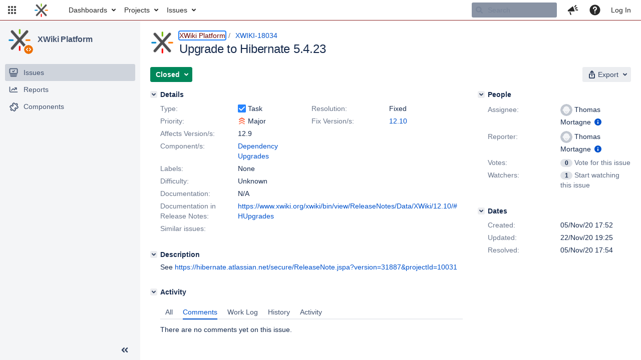

--- FILE ---
content_type: text/html;charset=UTF-8
request_url: https://jira.xwiki.org/browse/XWIKI-18034
body_size: 16455
content:



<!DOCTYPE html>
<html lang="en">
<head>
    








<meta charset="utf-8">
<meta http-equiv="X-UA-Compatible" content="IE=Edge"/>
<meta name="application-name" content="JIRA" data-name="jira" data-version="9.3.0"><meta name="ajs-server-scheme" content="https">
<meta name="ajs-server-port" content="443">
<meta name="ajs-server-name" content="jira.xwiki.org">
<meta name="ajs-behind-proxy" content="null">
<meta name="ajs-base-url" content="https://jira.xwiki.org">
<meta name="ajs-viewissue-use-history-api" content="false">
<meta name="ajs-jira-base-url" content="https://jira.xwiki.org">
<meta name="ajs-serverRenderedViewIssue" content="true">
<meta name="ajs-dev-mode" content="false">
<meta name="ajs-context-path" content="">
<meta name="ajs-version-number" content="9.3.0">
<meta name="ajs-build-number" content="930000">
<meta name="ajs-is-beta" content="false">
<meta name="ajs-is-rc" content="false">
<meta name="ajs-is-snapshot" content="false">
<meta name="ajs-is-milestone" content="false">
<meta name="ajs-remote-user" content="">
<meta name="ajs-remote-user-fullname" content="">
<meta name="ajs-user-locale" content="en_UK">
<meta name="ajs-user-locale-group-separator" content=",">
<meta name="ajs-app-title" content="XWiki.org JIRA">
<meta name="ajs-keyboard-shortcuts-enabled" content="true">
<meta name="ajs-keyboard-accesskey-modifier" content="Ctrl+Alt">
<meta name="ajs-enabled-dark-features" content="[&quot;com.atlassian.jira.agile.darkfeature.editable.detailsview&quot;,&quot;nps.survey.inline.dialog&quot;,&quot;com.atlassian.jira.agile.darkfeature.edit.closed.sprint.enabled&quot;,&quot;jira.plugin.devstatus.phasetwo&quot;,&quot;jira.frother.reporter.field&quot;,&quot;atlassian.rest.xsrf.legacy.enabled&quot;,&quot;jira.issue.status.lozenge&quot;,&quot;com.atlassian.jira.config.PDL&quot;,&quot;jira.plugin.devstatus.phasetwo.enabled&quot;,&quot;atlassian.aui.raphael.disabled&quot;,&quot;app-switcher.new&quot;,&quot;frother.assignee.field&quot;,&quot;com.atlassian.jira.projects.ProjectCentricNavigation.Switch&quot;,&quot;jira.onboarding.cyoa&quot;,&quot;com.atlassian.jira.agile.darkfeature.kanplan.enabled&quot;,&quot;com.atlassian.jira.config.ProjectConfig.MENU&quot;,&quot;com.atlassian.jira.projects.sidebar.DEFER_RESOURCES&quot;,&quot;com.atlassian.jira.agile.darkfeature.kanplan.epics.and.versions.enabled&quot;,&quot;com.atlassian.jira.agile.darkfeature.sprint.goal.enabled&quot;,&quot;jira.zdu.admin-updates-ui&quot;,&quot;jira.zdu.jmx-monitoring&quot;,&quot;mail.batching.enabled&quot;,&quot;sd.new.settings.sidebar.location.disabled&quot;,&quot;jira.zdu.cluster-upgrade-state&quot;,&quot;com.atlassian.jira.email.templates.readFromJiraHome&quot;,&quot;com.atlassian.jira.agile.darkfeature.splitissue&quot;,&quot;com.atlassian.jira.config.CoreFeatures.LICENSE_ROLES_ENABLED&quot;,&quot;jira.export.csv.enabled&quot;]">
<meta name="ajs-in-admin-mode" content="false">
<meta name="ajs-is-sysadmin" content="false">
<meta name="ajs-is-admin" content="false">
<meta name="ajs-outgoing-mail-enabled" content="true">
<meta name="ajs-archiving-enabled" content="false">
<meta name="ajs-date-relativize" content="true">
<meta name="ajs-date-time" content="HH:mm">
<meta name="ajs-date-day" content="EEEE HH:mm">
<meta name="ajs-date-dmy" content="dd/MMM/yy">
<meta name="ajs-date-complete" content="dd/MMM/yy HH:mm">
<meta name="ajs-use-iso8601" content="false">
<script type="text/javascript">var AJS=AJS||{};AJS.debug=true;</script>


    
<meta id="atlassian-token" name="atlassian-token" content="AJKD-6F4J-QR72-M5RR_fedc8d1459c63ad3cfe0a964cfebc77febff501b_lout">



<link rel="shortcut icon" href="/s/-65z3d2/930000/8ws80b/_/images/fav-jsw.png">


    






<!--[if IE]><![endif]-->
<script type="text/javascript">
    (function() {
        var contextPath = '';

        function printDeprecatedMsg() {
            if (console && console.warn) {
                console.warn('DEPRECATED JS - contextPath global variable has been deprecated since 7.4.0. Use `wrm/context-path` module instead.');
            }
        }

        Object.defineProperty(window, 'contextPath', {
            get: function() {
                printDeprecatedMsg();
                return contextPath;
            },
            set: function(value) {
                printDeprecatedMsg();
                contextPath = value;
            }
        });
    })();

</script>
<script data-wrm-key="flush-app-header-early-inline-resources,com.atlassian.plugins.atlassian-plugins-webresource-rest:data-collector-perf-observer,jira.webresources:resource-phase-checkpoint-init" data-wrm-batch-type="context" data-initially-rendered>
!function(){"use strict";function t(t){return/^([1-9]\d*)$/.test(t)}function e(e){return e.forEach(function(i,r){if(!t(parseInt(i.width))||!t(parseInt(i.left)))throw"Invalid data";e[r].width=parseInt(e[r].width),e[r].left=parseInt(e[r].left)}),e}var i=function(t,e,i,r,d,n,a,h,l){var s=document.createElementNS("http://www.w3.org/2000/svg","rect");s.setAttribute("x",t),s.setAttribute("y",e),s.setAttribute("width",i),s.setAttribute("height",r),s.setAttribute("fill",d),s.setAttribute("rx",n),l&&s.setAttribute("mask",l),h.appendChild(s)},r=function(t){var e=document.createElementNS("http://www.w3.org/2000/svg","rect");e.setAttribute("width","140"),e.setAttribute("height","35"),e.setAttribute("fill","hsla(200,0%,10%,.2)"),e.setAttribute("id","mask"),t.appendChild(e)},d=[{left:10,width:24},{left:30,width:70},{left:106,width:92},{left:204,width:92},{left:302,width:92},{left:400,width:92},{left:498,width:70},{left:1426,width:170},{left:1616,width:24},{left:1660,width:24},{left:1704,width:24},{left:1748,width:24}],n=window.innerWidth;try{var a=JSON.parse(localStorage.getItem("jira-app-header-skeleton-dimensions"));!function(i){var r=i.headerDimensions,d=i.headerWidth;if(!(Array.isArray(r)&&r.length>0&&t(d)))throw"Invalid data";i.headerDimensions=e(r),i.headerWidth=parseInt(d)}(a),d=a.headerDimensions,n=a.headerWidth}catch(t){console.error(t)}window.__jiraAppHeaderSkeleton={headerSvg:function(t,e,i,r,d){function n(d,n){var l=t[n].left;e(l,w,t[n].width,f,s,u,r,h),e(l,w,t[n].width,f,o,u,r,a,i)}var a=document.createElement("div"),h=document.createElement("mask");h.setAttribute("id",r);var l=document.createElement("defs");l.appendChild(h),a.appendChild(l);var s="#556E9E",o="#dadada",w="8",f="24",u="2";return t.forEach(n),d(h),a.innerHTML}(d,i,"url(#other-element)","other-element",r),headerWidth:n}}();
window.__resourcePhaseCheckpointResolvers={resolveDeferPhaseCheckpoint:null,resolveInteractionPhaseCheckpoint:null},window.performance&&window.performance.mark&&(window.DeferScripts||(window.DeferScripts={}),window.DeferScripts.totalClicks=0,window.DeferScripts.totalKeydowns=0,window.DeferScripts.clickListener=function(){"use strict";window.DeferScripts.totalClicks+=1},window.addEventListener("click",window.DeferScripts.clickListener),window.DeferScripts.keydownListener=function(){"use strict";window.DeferScripts.totalKeydowns+=1},window.addEventListener("keydown",window.DeferScripts.keydownListener)),window.resourcePhaseCheckpoint=Object.freeze({defer:new Promise(function(e){"use strict";window.__resourcePhaseCheckpointResolvers.resolveDeferPhaseCheckpoint=e}),interaction:new Promise(function(e){"use strict";window.__resourcePhaseCheckpointResolvers.resolveInteractionPhaseCheckpoint=e})}),Object.freeze(window.__resourcePhaseCheckpointResolvers);
!function(){"use strict";if("PerformanceObserver"in window){const e=[];window.__observedResources=e;const r=e=>"script"===e?"script":"css";new PerformanceObserver((n=>{n.getEntries().filter((({initiatorType:e,name:r})=>{const n="script"===e||((e,r)=>"link"===e&&"css"===new URL(r).pathname.split(".").pop())(e,r),i=new URL(location.href).origin===new URL(r).origin;return n&&i})).forEach((({name:n,transferSize:i,encodedBodySize:s,initiatorType:o})=>{e.push([i,s,n,r(o)])}))})).observe({type:"resource"})}}();

</script>
<script>
window.WRM=window.WRM||{};window.WRM._unparsedData=window.WRM._unparsedData||{};window.WRM._unparsedErrors=window.WRM._unparsedErrors||{};
WRM._unparsedData["project-key"]="\"XWIKI\"";
WRM._unparsedData["project-name"]="\"XWiki Platform\"";
WRM._unparsedData["projectType"]="\"software\"";
WRM._unparsedData["jira.request.correlation-id"]="\"c343c935b44b32\"";
WRM._unparsedData["com.atlassian.jira.jira-projects-issue-navigator:project-filters"]="[]";
WRM._unparsedData["com.atlassian.jira.jira-projects-issue-navigator:can-create-issues"]="false";
WRM._unparsedData["com.atlassian.jira.jira-projects-issue-navigator:default-filter-priority"]="[\"allopenissues\",\"allissues\"]";
WRM._unparsedData["project-type"]="\"software\"";
WRM._unparsedData["com.atlassian.jira.jira-projects-issue-navigator:can-manage-filters"]="false";
WRM._unparsedData["projectKey"]="\"XWIKI\"";
WRM._unparsedData["project-id"]="10010";
WRM._unparsedData["com.atlassian.jira.jira-projects-issue-navigator:generic-filters"]="[{\"id\":\"allissues\",\"jql\":\"project = \\\"{0}\\\" ORDER BY {1}\",\"defaultOrderby\":\"created DESC\",\"label\":\"All issues\",\"requiresUser\":false,\"supportsInlineIssueCreate\":true,\"fields\":[]},{\"id\":\"allopenissues\",\"jql\":\"project = \\\"{0}\\\" AND resolution = Unresolved ORDER BY {1}\",\"defaultOrderby\":\"priority DESC, updated DESC\",\"label\":\"Open issues\",\"requiresUser\":false,\"supportsInlineIssueCreate\":true,\"fields\":[\"resolution\"]},{\"id\":\"doneissues\",\"jql\":\"project = \\\"{0}\\\" AND statusCategory = Done ORDER BY {1}\",\"defaultOrderby\":\"updated DESC\",\"label\":\"Done issues\",\"requiresUser\":false,\"supportsInlineIssueCreate\":false,\"fields\":[\"status\"]},{\"id\":\"recentlyviewed\",\"jql\":\"project = \\\"{0}\\\" AND issuekey in issueHistory() ORDER BY {1}\",\"defaultOrderby\":\"lastViewed DESC\",\"label\":\"Viewed recently\",\"requiresUser\":false,\"supportsInlineIssueCreate\":true,\"fields\":[\"issuekey\"]},{\"id\":\"addedrecently\",\"jql\":\"project = \\\"{0}\\\" AND created \u003e= -1w ORDER BY {1}\",\"defaultOrderby\":\"created DESC\",\"label\":\"Created recently\",\"requiresUser\":false,\"supportsInlineIssueCreate\":true,\"fields\":[\"created\"]},{\"id\":\"resolvedrecently\",\"jql\":\"project = \\\"{0}\\\" AND resolutiondate \u003e= -1w ORDER BY {1}\",\"defaultOrderby\":\"updated DESC\",\"label\":\"Resolved recently\",\"requiresUser\":false,\"supportsInlineIssueCreate\":false,\"fields\":[\"resolutiondate\"]},{\"id\":\"updatedrecently\",\"jql\":\"project = \\\"{0}\\\" AND updated \u003e= -1w ORDER BY {1}\",\"defaultOrderby\":\"updated DESC\",\"label\":\"Updated recently\",\"requiresUser\":false,\"supportsInlineIssueCreate\":true,\"fields\":[\"updated\"]}]";
WRM._unparsedData["projectId"]="10010";
if(window.WRM._dataArrived)window.WRM._dataArrived();</script>
<script>
window.WRM=window.WRM||{};window.WRM._unparsedData=window.WRM._unparsedData||{};window.WRM._unparsedErrors=window.WRM._unparsedErrors||{};
WRM._unparsedData["com.atlassian.jira.plugins.jira-wiki-editor:wiki-editor-resources.help-data"]="{\"showHelp\":true,\"editorDocumentationUrl\":[\"https://docs.atlassian.com/jira/jcore-docs-093/Visual+editing\"],\"editorDocumentationTitle\":[\"Show me documentation for the visual editor\"]}";
WRM._unparsedData["com.onresolve.jira.groovy.groovyrunner:behaviours-translations.behaviours-translations-data-provider"]="{\"field.title.missing.value\":\"You must enter a value for this field\"}";
WRM._unparsedData["com.atlassian.plugins.helptips.jira-help-tips:help-tip-manager.JiraHelpTipData"]="{\"anonymous\":true}";
WRM._unparsedData["com.atlassian.jira.jira-view-issue-plugin:controller-subtasks.controller.subtasks.parameters"]="{\"url\":\"/rest/api/2/issue/{issueId}/subtask/move\"}";
WRM._unparsedData["com.atlassian.jira.jira-quick-edit-plugin:create-issue-data.data"]="{\"configurableSystemFieldIds\":[\"description\"]}";
WRM._unparsedData["com.atlassian.jira.plugins.jira-dnd-attachment-plugin:dnd-issue-drop-zone.thumbnail-mime-types"]="\"image/vnd.wap.wbmp,image/png,image/x-png,image/jpeg,image/bmp,image/gif\"";
WRM._unparsedData["com.atlassian.jira.jira-header-plugin:newsletter-signup-tip-init.newsletterSignup"]="{\"signupDescription\":\"Get updates, inspiration and best practices from the team behind Jira.\",\"formUrl\":\"https://www.atlassian.com/apis/exact-target/{0}/subscribe?mailingListId=1401671\",\"signupTitle\":\"Sign up!\",\"signupId\":\"newsletter-signup-tip\",\"showNewsletterTip\":false}";
WRM._unparsedData["jira.core:dateFormatProvider.allFormats"]="{\"dateFormats\":{\"meridiem\":[\"AM\",\"PM\"],\"eras\":[\"BC\",\"AD\"],\"months\":[\"January\",\"February\",\"March\",\"April\",\"May\",\"June\",\"July\",\"August\",\"September\",\"October\",\"November\",\"December\"],\"monthsShort\":[\"Jan\",\"Feb\",\"Mar\",\"Apr\",\"May\",\"Jun\",\"Jul\",\"Aug\",\"Sep\",\"Oct\",\"Nov\",\"Dec\"],\"weekdaysShort\":[\"Sun\",\"Mon\",\"Tue\",\"Wed\",\"Thu\",\"Fri\",\"Sat\"],\"weekdays\":[\"Sunday\",\"Monday\",\"Tuesday\",\"Wednesday\",\"Thursday\",\"Friday\",\"Saturday\"]},\"lookAndFeelFormats\":{\"relativize\":\"true\",\"time\":\"HH:mm\",\"day\":\"EEEE HH:mm\",\"dmy\":\"dd/MMM/yy\",\"complete\":\"dd/MMM/yy HH:mm\"}}";
WRM._unparsedData["com.atlassian.jira.plugins.jira-dnd-attachment-plugin:dnd-issue-drop-zone.upload-limit"]="\"10485760\"";
WRM._unparsedData["com.atlassian.jira.plugins.jira-wiki-editor:wiki-editor-thumbnails.thumbnails-allowed"]="true";
WRM._unparsedData["jira.core:user-message-flags-data.adminLockout"]="{}";
WRM._unparsedData["jira.core:default-comment-security-level-data.DefaultCommentSecurityLevelHelpLink"]="{\"extraClasses\":\"default-comment-level-help\",\"title\":\"Commenting on an Issue\",\"url\":\"https://docs.atlassian.com/jira/jcore-docs-093/Editing+and+collaborating+on+issues#Editingandcollaboratingonissues-restrictacomment\",\"isLocal\":false}";
WRM._unparsedData["jira.core:feature-flags-data.feature-flag-data"]="{\"enabled-feature-keys\":[\"com.atlassian.jira.agile.darkfeature.editable.detailsview\",\"nps.survey.inline.dialog\",\"com.atlassian.jira.agile.darkfeature.edit.closed.sprint.enabled\",\"jira.plugin.devstatus.phasetwo\",\"jira.frother.reporter.field\",\"atlassian.rest.xsrf.legacy.enabled\",\"jira.issue.status.lozenge\",\"com.atlassian.jira.config.PDL\",\"jira.plugin.devstatus.phasetwo.enabled\",\"atlassian.aui.raphael.disabled\",\"app-switcher.new\",\"frother.assignee.field\",\"com.atlassian.jira.projects.ProjectCentricNavigation.Switch\",\"jira.onboarding.cyoa\",\"com.atlassian.jira.agile.darkfeature.kanplan.enabled\",\"com.atlassian.jira.config.ProjectConfig.MENU\",\"com.atlassian.jira.projects.sidebar.DEFER_RESOURCES\",\"com.atlassian.jira.agile.darkfeature.kanplan.epics.and.versions.enabled\",\"com.atlassian.jira.agile.darkfeature.sprint.goal.enabled\",\"jira.zdu.admin-updates-ui\",\"jira.zdu.jmx-monitoring\",\"mail.batching.enabled\",\"sd.new.settings.sidebar.location.disabled\",\"jira.zdu.cluster-upgrade-state\",\"com.atlassian.jira.email.templates.readFromJiraHome\",\"com.atlassian.jira.agile.darkfeature.splitissue\",\"com.atlassian.jira.config.CoreFeatures.LICENSE_ROLES_ENABLED\",\"jira.export.csv.enabled\"],\"feature-flag-states\":{\"com.atlassian.jira.use.same.site.none.for.xsrf.token.cookie\":true,\"com.atlassian.jira.in.product.diagnostics.extended.logging\":false,\"com.atlassian.jira.agile.darkfeature.handle.ug.usernames\":true,\"com.atlassian.jira.security.endpoint.non.admin.access.screens\":false,\"com.atlassian.jira.mailHandlerImapMessageQueryLegacy\":false,\"com.atlassian.diagnostics.scheduler.monitor\":true,\"com.atlassian.jira.webhookEventsAsyncProcessing\":false,\"com.atlassian.jira.serAllowShareWithNonMember\":true,\"com.atlassian.jira.diagnostics.perflog\":true,\"com.atlassian.jira.dbr\":true,\"com.atlassian.jira.bc.user.search.MeasuringUserPickerSearchService\":false,\"com.atlassian.jira.agile.darkfeature.legacy.epic.picker\":false,\"com.atlassian.jira.issuetable.move.links.hidden\":true,\"com.atlassian.jira.agile.darkfeature.unlink.sprints.on.issue.move\":true,\"jira.renderer.consider.variable.format\":true,\"jira.no.frother.multiuserpicker.field\":false,\"com.atlassian.jira.plugin.issuenavigator.jql.autocomplete.eagerlyLoaded\":false,\"com.atlassian.jira.user.dbIdBasedKeyGenerationStrategy\":true,\"com.atlassian.portfolio.dcBundling\":true,\"com.atlassian.jira.sharedEntityEditRights\":true,\"com.atlassian.jira.security.endpoint.anonymous.access.resolution\":false,\"com.atlassian.jira.agile.darkfeature.sprint.goal\":true,\"com.atlassian.jira.thumbnailsDeferredGeneration\":true,\"jira.cluster.monitoring.show.offline.nodes\":true,\"com.atlassian.jira.commentReactions\":true,\"data.pipeline.feature.jira.issue.links.export\":true,\"com.atlassian.jira.custom.csv.escaper\":true,\"com.atlassian.jira.fixedCommentDeletionNotifications\":true,\"com.atlassian.jira.allThumbnailsDeferred\":false,\"com.atlassian.jira.plugin.issuenavigator.filtersUxImprovment\":true,\"com.atlassian.jira.agile.darkfeature.kanplan.epics.and.versions\":true,\"jira.customfields.cleanup.identification\":false,\"data.pipeline.feature.jira.all.exportable.custom.fields\":true,\"com.atlassian.jira.defaultValuesForSystemFields\":true,\"jira.dc.cleanup.cluser.tasks\":true,\"jira.customfields.bulk.delete\":false,\"mail.batching.override.core\":true,\"com.atlassian.jira.issues.archiving.filters\":false,\"jira.users.and.roles.page.in.react\":true,\"jira.security.csp.sandbox\":true,\"com.atlassian.jira.agile.darkfeature.synced.sprints\":false,\"com.atlassian.jira.agile.darkfeature.velocity.chart.ui\":true,\"com.atlassian.jira.returnDefaultAvatarsForBrokenAvatars\":true,\"com.atlassian.jira.agile.darkfeature.sprint.auto.management\":false,\"jira.jql.suggestrecentfields\":false,\"com.atlassian.jira.gdpr.rtbf\":true,\"com.atlassian.jira.security.xsrf.session.token\":true,\"com.atlassian.jira.security.project.admin.revoke.with.application.access\":true,\"com.atlassian.jira.agile.darkfeature.optimistic.transitions\":true,\"com.atlassian.jiranomenclature\":true,\"com.atlassian.jira.security.endpoint.non.admin.access.avatar.system\":false,\"com.atlassian.jira.agile.darkfeature.kanplan\":true,\"com.atlassian.jira.agile.darkfeature.boards.find.on.board\":true,\"com.atlassian.diagnostics.http.monitor\":true,\"com.atlassian.jira.agile.darkfeature.future.sprint.dates\":true,\"jira.customfields.paginated.ui\":true,\"com.atlassian.jira.filtersAndDashboardsShareableWithAllGroupsAndRoles\":true,\"com.atlassian.jira.in.product.diagnostics\":true,\"com.atlassian.jira.agile.darkfeature.edit.closed.sprint\":true,\"jira.create.linked.issue\":true,\"jira.sal.host.connect.accessor.existing.transaction.will.create.transactions\":true,\"com.atlassian.jira.advanced.audit.log\":true,\"jira.quick.search\":true,\"external.links.new.window\":true,\"jira.jql.smartautoselectfirst\":false,\"jira.jql.membersof.ignoreGlobalPermissionsForAnonymous\":false,\"data.pipeline.feature.jira.issue.history.export\":true,\"jira.webactions.request.method.recognition\":true,\"jira.richeditor.bidi.warning\":true,\"com.atlassian.jira.security.endpoint.non.browse.projects.access.fields\":false,\"atlassian.cdn.static.assets\":true,\"com.atlassian.jira.lazyload.activity.tabs\":true,\"mail.batching\":true,\"com.atlassian.jira.safeguards\":true,\"com.atlassian.jira.xml.deserializerAllowlist\":true,\"com.atlassian.jira.privateEntitiesEditable\":true,\"com.atlassian.jira.security.endpoint.anonymous.access.priority\":false,\"jira.priorities.per.project.edit.default\":false,\"com.atlassian.jira.agile.darkfeature.issues.in.epic.details.view\":true,\"com.atlassian.jira.plugin.issuenavigator.anonymousPreventCfData\":false,\"jira.priorities.per.project.jsd\":true,\"com.atlassian.jira.safeguards.email.notifications\":true,\"com.atlassian.jira.agile.darkfeature.rapid.boards.bands\":true,\"com.atlassian.jira.agile.darkfeature.flexible.boards\":true,\"com.atlassian.jira.agile.darkfeature.sprint.picker.allsprints.suggestion\":true,\"com.atlassian.jira.agile.darkfeature.epic.validate.visibility\":true,\"data.pipeline.feature.jira.issue.rank.export\":true,\"data.pipeline.feature.jira.jsm.approvals.export\":true,\"jira.dc.lock.leasing\":true,\"com.atlassian.jira.accessibility.personal.settings\":true,\"mail.batching.create.section.cf\":true,\"com.atlassian.jira.send.email.notifications.to.user.without.application.access\":false,\"com.atlassian.jira.security.endpoint.non.browse.projects.access.autocompletedata\":false,\"com.atlassian.mail.server.managers.hostname.verification\":true,\"com.atlassian.advancedroadmaps.rebrand\":true,\"com.atlassian.diagnostics.monitors\":true,\"com.atlassian.jira.upgrade.startup.fix.index\":true,\"com.atlassian.jira.security.endpoint.anonymous.access.projectCategory\":false,\"jira.redirect.anonymous.404.errors\":true,\"com.atlassian.jira.issuetable.draggable\":true,\"data.pipeline.feature.jira.jsm.canned.responses.export\":true,\"com.atlassian.diagnostics.operating.system.monitor\":false,\"com.atlassian.jira.attachments.generate.unique.suffix\":true,\"com.atlassian.jira.agile.darkfeature.kanban.hide.old.done.issues\":true,\"jira.version.based.node.reindex.service\":true,\"com.atlassian.jira.agile.darkfeature.backlog.showmore\":true,\"com.atlassian.diagnostics.database.monitor\":true,\"com.atlassian.jira.agile.darkfeature.sprint.plan\":false,\"com.atlassian.diagnostics.garbage.collection.monitor\":true,\"com.atlassian.jira.security.endpoint.anonymous.access.issueLinkType\":false,\"jira.jql.membersof.ignoreGlobalPermissionsForLoggedUsers\":false,\"com.atlassian.jira.safeguards.work.in.progress\":false,\"com.atlassian.jira.security.LegacyJiraTypeResolver.WARN_ONLY\":false,\"data.pipeline.feature.jira.schema.version.2\":true,\"com.atlassian.jira.agile.darkfeature.burnupchart\":true,\"com.atlassian.jira.issues.archiving.browse\":true,\"com.atlassian.jira.agile.darkfeature.velocity.sprint.picker\":false,\"jira.instrumentation.laas\":false,\"com.atlassian.jira.security.ChartUtils.browse.projects.permission.check\":false,\"data.pipeline.feature.jira.jsm.kb.stats.events.export\":true,\"mail.batching.user.notification\":true,\"com.atlassian.diagnostics.jql.monitor\":true,\"com.atlassian.portfolio.permission.check.for.permissions\":true,\"com.atlassian.jira.agile.darkfeature.dataonpageload\":true,\"jira.webactions.request.method.dependent.xsrf.checks\":true,\"data.pipeline.feature.jira.archived.issue.export\":false,\"com.atlassian.jira.projects.per.project.permission.query\":true,\"com.atlassian.jira.issues.archiving\":true,\"jira.priorities.per.project\":true,\"index.use.snappy\":true}}";
WRM._unparsedData["jira.core:terminology-data.terminology"]="{\"terminologyEntries\":[{\"originalName\":\"sprint\",\"originalNamePlural\":\"sprints\",\"newName\":\"sprint\",\"newNamePlural\":\"sprints\",\"isDefault\":true},{\"originalName\":\"epic\",\"originalNamePlural\":\"epics\",\"newName\":\"epic\",\"newNamePlural\":\"epics\",\"isDefault\":true}],\"isTerminologyActive\":false}";
WRM._unparsedData["jira.core:avatar-picker-data.data"]="{}";
WRM._unparsedData["archivingProjectHelpUrl"]="\"https://docs.atlassian.com/jira/jadm-docs-093/Archiving+a+project\"";
WRM._unparsedData["archivingIssueHelpUrl"]="\"https://docs.atlassian.com/jira/jadm-docs-093/Archiving+an+issue\"";
WRM._unparsedData["com.atlassian.analytics.analytics-client:programmatic-analytics-init.programmatic-analytics-data-provider"]="false";
WRM._unparsedData["com.atlassian.plugins.atlassian-plugins-webresource-plugin:context-path.context-path"]="\"\"";
WRM._unparsedData["com.atlassian.analytics.analytics-client:policy-update-init.policy-update-data-provider"]="false";
WRM._unparsedData["com.onresolve.jira.groovy.groovyrunner:web-item-response-renderer.web-item-actions-data-provider"]="[]";
WRM._unparsedData["com.atlassian.jira.jira-header-plugin:dismissedFlags.flags"]="{\"dismissed\":[]}";
WRM._unparsedData["com.atlassian.jira.jira-issue-nav-components:issueviewer.features"]="{\"rteEnabled\":true}";
WRM._unparsedData["com.atlassian.jira.jira-projects-issue-navigator:server-rendered"]="true";
WRM._unparsedData["com.atlassian.jira.project-templates-plugin:project-templates-plugin-resources.ptAnalyticsData"]="{\"instanceCreatedDate\":\"2010-04-12\"}";
if(window.WRM._dataArrived)window.WRM._dataArrived();</script>
<link rel="stylesheet" href="/s/3a5f6bb47254e4ff8ecfae4b8b2dcc5f-CDN/-65z3d2/930000/8ws80b/647f3d3e8d31248833b1ce3d87992abb/_/download/contextbatch/css/_super,-flush-app-header-early-inline-resources,-com.atlassian.plugins.atlassian-plugins-webresource-rest:data-collector-perf-observer,-jira.webresources:resource-phase-checkpoint-init/batch.css" data-wrm-key="_super,-flush-app-header-early-inline-resources,-com.atlassian.plugins.atlassian-plugins-webresource-rest:data-collector-perf-observer,-jira.webresources:resource-phase-checkpoint-init" data-wrm-batch-type="context" media="all">
<link rel="stylesheet" href="/s/5971ac64faf0c7b656be48eb88c14f16-CDN/-65z3d2/930000/8ws80b/39dcc9b0be5d8d855979b1506c0a9635/_/download/contextbatch/css/project.issue.navigator,jira.view.issue,atl.general,jira.global,jira.general,-_super/batch.css?agile_global_admin_condition=true&amp;jag=true&amp;jira.create.linked.issue=true&amp;richediton=true" data-wrm-key="project.issue.navigator,jira.view.issue,atl.general,jira.global,jira.general,-_super" data-wrm-batch-type="context" media="all">
<link rel="stylesheet" href="/s/483ec736f7ce38c1d6635d23effd9a74-CDN/-65z3d2/930000/8ws80b/c53f11d2c91d258ed584fb83772968f6/_/download/contextbatch/css/jira.global.look-and-feel,-_super/batch.css" data-wrm-key="jira.global.look-and-feel,-_super" data-wrm-batch-type="context" media="all">
<script src="/s/200065643a5586f4c9591d8b15fdd406-CDN/-65z3d2/930000/8ws80b/647f3d3e8d31248833b1ce3d87992abb/_/download/contextbatch/js/_super,-flush-app-header-early-inline-resources,-com.atlassian.plugins.atlassian-plugins-webresource-rest:data-collector-perf-observer,-jira.webresources:resource-phase-checkpoint-init/batch.js?locale=en-UK" data-wrm-key="_super,-flush-app-header-early-inline-resources,-com.atlassian.plugins.atlassian-plugins-webresource-rest:data-collector-perf-observer,-jira.webresources:resource-phase-checkpoint-init" data-wrm-batch-type="context" data-initially-rendered defer></script>
<script src="/s/e26e28367feb70d0fa2bc161541a0196-CDN/-65z3d2/930000/8ws80b/39dcc9b0be5d8d855979b1506c0a9635/_/download/contextbatch/js/project.issue.navigator,jira.view.issue,atl.general,jira.global,jira.general,-_super/batch.js?agile_global_admin_condition=true&amp;jag=true&amp;jira.create.linked.issue=true&amp;locale=en-UK&amp;richediton=true" data-wrm-key="project.issue.navigator,jira.view.issue,atl.general,jira.global,jira.general,-_super" data-wrm-batch-type="context" data-initially-rendered defer></script>
<script src="/s/a2490fe2cd7eb6ae2c9c87a821223287-CDN/-65z3d2/930000/8ws80b/a83c7aef861ab0fd38080f3a2e98f861/_/download/contextbatch/js/atl.global,-_super/batch.js?locale=en-UK" data-wrm-key="atl.global,-_super" data-wrm-batch-type="context" data-initially-rendered defer></script>
<script src="/s/d41d8cd98f00b204e9800998ecf8427e-CDN/-65z3d2/930000/8ws80b/1.0/_/download/batch/jira.webresources:calendar-en/jira.webresources:calendar-en.js" data-wrm-key="jira.webresources:calendar-en" data-wrm-batch-type="resource" data-initially-rendered defer></script>
<script src="/s/d41d8cd98f00b204e9800998ecf8427e-CDN/-65z3d2/930000/8ws80b/1.0/_/download/batch/jira.webresources:calendar-localisation-moment/jira.webresources:calendar-localisation-moment.js" data-wrm-key="jira.webresources:calendar-localisation-moment" data-wrm-batch-type="resource" data-initially-rendered defer></script>
<script src="/s/d41d8cd98f00b204e9800998ecf8427e-T/-65z3d2/930000/8ws80b/3.3.3/_/download/batch/com.suggestimate:backlog-js/com.suggestimate:backlog-js.js" data-wrm-key="com.suggestimate:backlog-js" data-wrm-batch-type="resource" data-initially-rendered defer></script>
<script type="module">WRM.requireLazily(["wr!com.atlassian.plugins.atlassian-plugins-webresource-rest:data-collector-async"])</script>

    









<title>Loading...</title>
<link id="open-search-description-link" rel="search" type="application/opensearchdescription+xml" href="/osd.jsp" title="Loading..."/>


</head>
<body id="jira" class="aui-layout aui-theme-default">
<div id="page">
    
    <div id="header-skeleton" class="aui-header" style="--aui-appheader-bg-color: #ffffff; position: absolute; width: 100%; padding: 0">
        <span elementtiming="app-header-skeleton"> </span>
        <script>
            performance.mark("app-header-skeleton");
        </script>
        <svg id="jira_app_header_skeleton" class="aui-header-primary" width="100%" height="40" xmlns="http://www.w3.org/2000/svg">
    <style>
        #mask {
            animation: mask 0.8s forwards linear infinite;
        }

        @keyframes mask {
            from {
                transform: translateX(0)
            }
            to {
                transform: translateX(100%)
            }
        }
    </style>
</svg>
<script>
    const jiraAppHeaderSkeletonSvg = document.querySelector('#jira_app_header_skeleton');
    jiraAppHeaderSkeletonSvg.setAttribute('width', __jiraAppHeaderSkeleton.headerWidth);
    jiraAppHeaderSkeletonSvg.innerHTML += __jiraAppHeaderSkeleton.headerSvg;
</script>

    </div>
<script>
window.WRM=window.WRM||{};window.WRM._unparsedData=window.WRM._unparsedData||{};window.WRM._unparsedErrors=window.WRM._unparsedErrors||{};
WRM._unparsedData["selected-item-id"]="\"com.atlassian.jira.jira-projects-issue-navigator:sidebar-issue-navigator\"";
WRM._unparsedData["com.atlassian.jira.jira-issue-nav-components:inline-edit-enabled"]="true";
if(window.WRM._dataArrived)window.WRM._dataArrived();</script>
<link rel="stylesheet" href="/s/351e847ae231ff2119a739d3ff95c53e-CDN/-65z3d2/930000/8ws80b/244120a15176aa1a45ab8e61da494d20/_/download/contextbatch/css/com.atlassian.jira.jira-projects-plugin:sidebar-placeholder,-_super,-jira.view.issue/batch.css?jag=true&amp;jira.create.linked.issue=true&amp;richediton=true" data-wrm-key="com.atlassian.jira.jira-projects-plugin:sidebar-placeholder,-_super,-jira.view.issue" data-wrm-batch-type="context" media="all">
<script src="/s/502f9488381ecc3b9320eea31703fa78-CDN/-65z3d2/930000/8ws80b/244120a15176aa1a45ab8e61da494d20/_/download/contextbatch/js/com.atlassian.jira.jira-projects-plugin:sidebar-placeholder,-_super,-jira.view.issue/batch.js?jag=true&amp;jira.create.linked.issue=true&amp;locale=en-UK&amp;richediton=true" data-wrm-key="com.atlassian.jira.jira-projects-plugin:sidebar-placeholder,-_super,-jira.view.issue" data-wrm-batch-type="context" data-initially-rendered></script>
<link rel="stylesheet" href="/s/23e1d20f2e65cc2dab33a19f62501805-T/-65z3d2/930000/8ws80b/addeace07c9ea23b529860a22a0292db/_/download/contextbatch/css/jira.project.sidebar,-_super,-jira.view.issue,-atl.general,-project.issue.navigator,-com.atlassian.jira.jira-projects-plugin:sidebar-placeholder/batch.css?agile_global_admin_condition=true&amp;jag=true&amp;jira.create.linked.issue=true&amp;richediton=true" data-wrm-key="jira.project.sidebar,-_super,-jira.view.issue,-atl.general,-project.issue.navigator,-com.atlassian.jira.jira-projects-plugin:sidebar-placeholder" data-wrm-batch-type="context" media="all">
<script src="/s/36e081a507c7577e32021fb9f7348ef3-T/-65z3d2/930000/8ws80b/addeace07c9ea23b529860a22a0292db/_/download/contextbatch/js/jira.project.sidebar,-_super,-jira.view.issue,-atl.general,-project.issue.navigator,-com.atlassian.jira.jira-projects-plugin:sidebar-placeholder/batch.js?agile_global_admin_condition=true&amp;jag=true&amp;jira.create.linked.issue=true&amp;locale=en-UK&amp;richediton=true" data-wrm-key="jira.project.sidebar,-_super,-jira.view.issue,-atl.general,-project.issue.navigator,-com.atlassian.jira.jira-projects-plugin:sidebar-placeholder" data-wrm-batch-type="context" data-initially-rendered defer></script>



    <script>
        document.getElementById("header-skeleton").remove();
    </script>
    <header id="header" role="banner">
        









        




        

<a class="aui-skip-link" href="/login.jsp?os_destination=%2Fbrowse%2FXWIKI-18034">Log in</a><a class="aui-skip-link" href="#main">Skip to main content</a><a class="aui-skip-link" href="#sidebar">Skip to sidebar</a><nav class="aui-header aui-dropdown2-trigger-group" aria-label="Site"><div class="aui-header-inner"><div class="aui-header-before"><button class=" aui-dropdown2-trigger app-switcher-trigger aui-dropdown2-trigger-arrowless" aria-controls="app-switcher" aria-haspopup="true" role="button" data-aui-trigger href="#app-switcher"><span class="aui-icon aui-icon-small aui-iconfont-appswitcher">Linked Applications</span></button><div id="app-switcher" class="aui-dropdown2 aui-style-default" role="menu" hidden data-is-user-admin="false" data-is-switcher="true"><div class="app-switcher-loading">Loading&hellip;</div></div></div><div class="aui-header-primary"><span id="logo" class="aui-header-logo aui-header-logo-custom"><a href="https://jira.xwiki.org/secure/MyJiraHome.jspa" aria-label="Go to home page"><img src="/s/-65z3d2/930000/8ws80b/_/jira-logo-scaled.png" alt="XWiki.org JIRA" /></a></span><ul class='aui-nav'><li><a href="/secure/Dashboard.jspa" class=" aui-nav-link aui-dropdown2-trigger jira-dropdown2-ajax" id="home_link" aria-haspopup="true" aria-controls="home_link-content" title="View and manage your dashboards" accesskey="d" elementtiming="app-header" data-aui-extra-classes>Dashboards</a><div class="aui-dropdown2 aui-style-default" id="home_link-content" data-aui-dropdown2-ajax-key="home_link"></div></li><li><a href="/secure/BrowseProjects.jspa" class=" aui-nav-link aui-dropdown2-trigger jira-dropdown2-ajax" id="browse_link" aria-haspopup="true" aria-controls="browse_link-content" title="View recent projects and browse a list of projects" accesskey="p" data-aui-extra-classes>Projects</a><div class="aui-dropdown2 aui-style-default" id="browse_link-content" data-aui-dropdown2-ajax-key="browse_link"></div></li><li><a href="/issues/" class=" aui-nav-link aui-dropdown2-trigger jira-dropdown2-ajax" id="find_link" aria-haspopup="true" aria-controls="find_link-content" title="Search for issues and view recent issues" accesskey="i" data-aui-extra-classes>Issues</a><div class="aui-dropdown2 aui-style-default" id="find_link-content" data-aui-dropdown2-ajax-key="find_link"></div></li><script>performance.mark("app-header");</script>
</ul></div><div class="aui-header-secondary"><ul class='aui-nav'>
<li id="quicksearch-menu">
    <form action="/secure/QuickSearch.jspa" method="get" id="quicksearch" class="aui-quicksearch dont-default-focus ajs-dirty-warning-exempt" role="search">
        <input id="quickSearchInput" autocomplete="off"  class="search" type="text" title="Search" placeholder="Search" name="searchString" accessKey="q" />
        <input type="submit" class="hidden" value="Search">
    </form>
</li>
<li><a class="jira-feedback-plugin" role="button" aria-haspopup="true" id="jira-header-feedback-link" href="#"><span class="aui-icon aui-icon-small aui-iconfont-feedback">Give feedback to Atlassian</span></a></li>




    <li id="system-help-menu">
        <a class="aui-nav-link aui-dropdown2-trigger aui-dropdown2-trigger-arrowless" id="help_menu" aria-haspopup="true" aria-owns="system-help-menu-content" href="https://docs.atlassian.com/jira/jcore-docs-093/"  target="_blank" rel="noopener noreferrer"  title="Help"><span class="aui-icon aui-icon-small aui-iconfont-question-filled">Help</span></a>
        <div id="system-help-menu-content" class="aui-dropdown2 aui-style-default">
                            <div class="aui-dropdown2-section">
                                                                <ul id="jira-help" class="aui-list-truncate">
                                                            <li>
                                    <a id="view_core_help" class="aui-nav-link " title="Go to the online documentation for Jira Core" href="https://docs.atlassian.com/jira/jcore-docs-093/"  target="_blank" >Jira Core help</a>
                                </li>
                                                            <li>
                                    <a id="keyshortscuthelp" class="aui-nav-link " title="Get more information about Jira's Keyboard Shortcuts" href="/secure/ViewKeyboardShortcuts!default.jspa"  target="_blank" >Keyboard Shortcuts</a>
                                </li>
                                                            <li>
                                    <a id="view_about" class="aui-nav-link " title="Get more information about Jira" href="/secure/AboutPage.jspa" >About Jira</a>
                                </li>
                                                            <li>
                                    <a id="view_credits" class="aui-nav-link " title="See who did what" href="/secure/credits/AroundTheWorld!default.jspa"  target="_blank" >Jira Credits</a>
                                </li>
                                                    </ul>
                                    </div>
                    </div>
    </li>









<li id="user-options">
            <a class="aui-nav-link login-link" href="/login.jsp?os_destination=%2Fbrowse%2FXWIKI-18034">Log In</a>
                <div id="user-options-content" class="aui-dropdown2 aui-style-default">
                            <div class="aui-dropdown2-section">
                                                        </div>
                    </div>
    </li>
</ul></div></div><!-- .aui-header-inner--><aui-header-end></aui-header-end></nav><!-- .aui-header -->

    </header>
    



    <div id="content">
<template id="head-content-tmp-0"><meta charset="utf-8"><meta http-equiv="X-UA-Compatible" content="IE=edge"><meta name="ajs-can-search-users" content="false">
<meta name="ajs-can-edit-watchers" content="false">
<meta name="ajs-default-avatar-url" content="https://jira.xwiki.org/secure/useravatar?size=xsmall&amp;avatarId=10223">
<meta name="ajs-issue-project-type" content="software">
<meta name="ajs-issue-key" content="XWIKI-18034">
<meta name="ajs-server-view-issue-is-editable" content="false">
</template><script>
        (function(executionIdx) {
            const template = document.getElementById("head-content-tmp-" + executionIdx);
            const nodes = document.adoptNode(template.content);
            // browsers can set 'async=true' flag for script tags, we need to fix that
            Array.from(nodes.children).filter(node => node.nodeName === 'SCRIPT').forEach(node => node.async = false);
            document.head.appendChild(nodes);
            template.remove();
        })  (0);</script>
<script>document.title = "[XWIKI-18034] Upgrade to Hibernate 5.4.23 - XWiki.org JIRA"; document.getElementById("open-search-description-link").setAttribute("title", "[XWIKI-18034] Upgrade to Hibernate 5.4.23 - XWiki.org JIRA");</script>
<script>document.body.setAttribute("data-version","9.3.0");</script>
<section class="aui-sidebar  sidebar-placeholder" data-aui-responsive="false"><div class="aui-sidebar-wrapper"><div class="aui-sidebar-body"></div><div class="aui-sidebar-footer"><button class="aui-button aui-button-subtle aui-sidebar-toggle aui-sidebar-footer-tipsy" title="Expand sidebar ( [ )" data-tooltip="Expand sidebar ( [ )"><span class="aui-icon aui-icon-small aui-iconfont-chevron-double-left"></span></button></div></div></section><script id="projects-sidebar-init">
        (function() {
            //In AUI library, 1240px width is used to determine viewport narrow or not.
            const FORCE_COLLAPSE_WIDTH = 1240;
            document.body.classList.add('aui-page-sidebar');
            // Is Viewport Narrow
            const isViewportNarrow = () => window.innerWidth < FORCE_COLLAPSE_WIDTH;
            const isSidebarCollapsed = () => {
                // WRM data provider - sidebar-collapsed-by-default is set to true for software boards otherwise undefined
                // hence used CSS class to determine software - backlog, board
                const isSoftwareBoard = document.body.classList.contains('ghx-rapid-views');
                const sidebarState = localStorage.getItem('jira-sidebar-collapsed');
                let isCollapsed = (sidebarState === 'true');

                if (isSoftwareBoard && sidebarState === null) {
                    isCollapsed = true;
                }
                return isCollapsed;
            }

            //expanded by default
            document.body.classList.remove('aui-sidebar-collapsed');

            if (isViewportNarrow() || isSidebarCollapsed()) {
                document.body.classList.add('aui-sidebar-collapsed');
                document.querySelector('.sidebar-placeholder').setAttribute('aria-expanded', false);
            }

            document.getElementById('projects-sidebar-init').remove();
        }())
    </script><div class="aui-page-panel" ><div class="aui-page-panel-inner"><div class="issue-navigator"><main id="main" class="content" role="main"><div class="issue-view"><div class="navigation-tools"><div class="pager-container"></div><div class="collapse-container"></div></div><div class="issue-container"><div id="issue-content" class="issue-edit-form"><header id="stalker" class="issue-header js-stalker"><div class="issue-header-content"><div class="aui-page-header" ><div class="aui-page-header-inner"><div class="aui-page-header-image" ><span id="10010" class="aui-avatar aui-avatar-large aui-avatar-project"><span class="aui-avatar-inner"><img id="project-avatar" alt="Uploaded image for project: &#39;XWiki Platform&#39;" src="https://jira.xwiki.org/secure/projectavatar?pid=10010&amp;avatarId=13602" /></span></span></div><div class="aui-page-header-main" ><ol class="aui-nav aui-nav-breadcrumbs"><li><a id="project-name-val" href="/browse/XWIKI">XWiki Platform</a></li><li><a class="issue-link" data-issue-key="XWIKI-18034" href="/browse/XWIKI-18034" id="key-val" rel="64861">XWIKI-18034</a></li></ol><h1 id="summary-val">Upgrade to Hibernate 5.4.23</h1></div><div class="aui-page-header-actions" ><div id="issue-header-pager"></div></div></div></div><div class="command-bar"><div class="ops-cont"><div class="ops-menus aui-toolbar2"><div class="aui-toolbar2-inner"><div class="aui-toolbar2-primary"><div id="opsbar-ops-login-lnk_container" class="aui-buttons pluggable-ops"><a id="ops-login-lnk" role="button"title="Log In"class="aui-button toolbar-trigger" href="/login.jsp?os_destination=%2Fbrowse%2FXWIKI-18034"><span class="trigger-label">Log In</span></a></div><div id="opsbar-opsbar-operations" class="aui-buttons pluggable-ops"></div><div id="opsbar-opsbar-transitions" class="aui-buttons pluggable-ops"><a href="#"id="opsbar-transitions_more"aria-owns="opsbar-transitions_more_drop"aria-haspopup="true" role="button"class="aui-button  aui-dropdown2-trigger opsbar-transitions__status-category_done" data-aui-alignment-container=".command-bar"title="<span class=&quot;jira-issue-status-tooltip-title&quot;>Closed</span><br><span class=&quot;jira-issue-status-tooltip-desc&quot;>The issue is considered finished, the resolution is correct and has been pushed to production. Issues which are not closed can be reopened.</span>"><span class="dropdown-text">Closed</span></a></div><div id="opsbar-opsbar-admin" class="aui-buttons pluggable-ops"></div><div id="opsbar-opsbar-restore" class="aui-buttons pluggable-ops"></div></div><div class="aui-toolbar2-secondary"><div id="opsbar-jira.issue.tools" class="aui-buttons pluggable-ops"><a href="#"id="viewissue-export"aria-owns="viewissue-export_drop"aria-haspopup="true" role="button"title="Export this issue in another format"class="aui-button  aui-dropdown2-trigger" data-aui-alignment-container=".command-bar"><span class="icon icon-default aui-icon aui-icon-small aui-iconfont-export"></span> <span class="dropdown-text">Export</span></a></div></div></div></div><aui-dropdown-menu id="opsbar-transitions_more_drop" ><div class="dropdown-skeleton-wrapper" hidden></div><aui-section hidden><aui-item-link href="#" id="transition-links-lazy" class="issueaction-lazy-loaded" hidden><span class="trigger-label">null</span></aui-item-link></aui-section></aui-dropdown-menu><aui-dropdown-menu id="viewissue-export_drop" ><ul><aui-item-link href="/si/jira.issueviews:issue-xml/XWIKI-18034/XWIKI-18034.xml" id="jira.issueviews:issue-xml" ><span class="trigger-label">XML</span></aui-item-link><aui-item-link href="/si/jira.issueviews:issue-word/XWIKI-18034/XWIKI-18034.doc" id="jira.issueviews:issue-word" ><span class="trigger-label">Word</span></aui-item-link><aui-item-link href="/si/jira.issueviews:issue-html/XWIKI-18034/XWIKI-18034.html" id="jira.issueviews:issue-html" ><span class="trigger-label">Printable</span></aui-item-link></ul></aui-dropdown-menu></div></div></div></header><div class="issue-body-content"><div class="aui-group issue-body"><div class="aui-item issue-main-column"><div id=details-module class="module toggle-wrap"><div id="details-module_heading" class="mod-header"><button class="aui-button toggle-title" aria-label="Details" aria-controls="details-module" aria-expanded="true"><svg xmlns="http://www.w3.org/2000/svg" width="14" height="14"><g fill="none" fill-rule="evenodd"><path d="M3.29175 4.793c-.389.392-.389 1.027 0 1.419l2.939 2.965c.218.215.5.322.779.322s.556-.107.769-.322l2.93-2.955c.388-.392.388-1.027 0-1.419-.389-.392-1.018-.392-1.406 0l-2.298 2.317-2.307-2.327c-.194-.195-.449-.293-.703-.293-.255 0-.51.098-.703.293z" fill="#344563"/></g></svg></button><h4 class="toggle-title" id="details-module-label">Details</h4><ul class="ops"></ul></div><div class="mod-content">










<ul id="issuedetails" class="property-list two-cols">
                
<li class="item">
    <div class="wrap">
        <strong class="name" title="Type">
            <label for="issuetype">Type:</label>
        </strong>
        <span id="type-val" class="value">
                        <img  alt="" height="16" src="/secure/viewavatar?size=xsmall&amp;avatarId=13518&amp;avatarType=issuetype" title="Task - A task that needs to be done." width="16" /> Task
        </span>
    </div>
</li>    
                        
<li class="item item-right">
    <div class="wrap">
        <strong class="name" title="Resolution">Resolution:</strong>
        <span id="resolution-val" class="value resolved" >
                             Fixed
                    </span>
    </div>
</li>                                <li class="item new">
    <div class="wrap">
        <strong class="name" title="Priority">
            <label for="priority-field">Priority:</label>
        </strong>
        <span id="priority-val" class="value">
                                        <img  alt="" height="16" src="/images/icons/priorities/major.svg" title="Major - Major loss of function." width="16" />  Major                     </span>
    </div>
</li>                                
<li class="item item-right">
    <div class="wrap">
        <strong class="name" title="Fix Version/s">
            <label for="fixVersions">
                Fix Version/s:
            </label>
        </strong>
        <span id="fixfor-val" class="value">
                                        <span class="shorten" id="fixVersions-field">
                                            <a href="/issues/?jql=project+%3D+XWIKI+AND+fixVersion+%3D+12.10" title="12.10 ">12.10</a>                                    </span>
                    </span>
    </div>
</li>                                

<li class="item full-width">
    <div class="wrap">
        <strong class="name" title="Affects Version/s">
            <label for="versions-textarea">Affects Version/s:</label>
        </strong>
        <span id="versions-val" class="value">
                                        <span class="shorten" id="versions-field">
                                            <span title="12.9 ">12.9</span>                                    </span>
                    </span>
    </div>
</li>                                

<li class="item">
    <div class="wrap">
        <strong class="name" title="Component/s">
           <label for="components">Component/s:</label>
        </strong>
        <span id="components-val" class="value">
                                        <span class="shorten" id="components-field">
                                            <a href="/issues/?jql=project+%3D+XWIKI+AND+component+%3D+%22Dependency+Upgrades%22" title="Dependency Upgrades Upgrades of third-party libraries used by XWiki at runtime">Dependency Upgrades</a>                                    </span>
                    </span>
    </div>
</li>                                    


<li class="item full-width">
    <div class="wrap" id="wrap-labels">
        <strong class="name" title="Labels">
            <label for="labels-textarea">Labels:</label>
        </strong>
                <div class="labels-wrap value">
            <span class="labels" id="labels-64861-value">None</span>
            </div>
    </div>
</li>            </ul>

<div id="customfieldmodule">
    <div class="aui-tabs horizontal-tabs" id="customfield-tabs">
                    <div id="customfield-panel-1" class=" active-pane">
                        <ul class="property-list">
                                                    <li id="rowForcustomfield_10060" class="item">
        <div class="wrap">
            <strong title="Difficulty" class="name">
                                    <label for="customfield_10060">Difficulty:</label>
                            </strong>
            <div id="customfield_10060-val" class="value type-select" data-fieldtype="select" data-fieldtypecompletekey="com.atlassian.jira.plugin.system.customfieldtypes:select">
                                        Unknown

                            </div>
        </div>
    </li>
                                                                    <li id="rowForcustomfield_10270" class="item">
        <div class="wrap">
            <strong title="Documentation" class="name">
                                    <label for="customfield_10270">Documentation:</label>
                            </strong>
            <div id="customfield_10270-val" class="value type-textfield" data-fieldtype="textfield" data-fieldtypecompletekey="com.atlassian.jira.plugin.system.customfieldtypes:textfield">
                                          N/A
  
                            </div>
        </div>
    </li>
                                                                    <li id="rowForcustomfield_10273" class="item">
        <div class="wrap">
            <strong title="Documentation in Release Notes" class="name">
                                    <label for="customfield_10273">Documentation in Release Notes:</label>
                            </strong>
            <div id="customfield_10273-val" class="value type-textfield" data-fieldtype="textfield" data-fieldtypecompletekey="com.atlassian.jira.plugin.system.customfieldtypes:textfield">
                                          <a href="https://www.xwiki.org/xwiki/bin/view/ReleaseNotes/Data/XWiki/12.10/#HUpgrades">https://www.xwiki.org/xwiki/bin/view/ReleaseNotes/Data/XWiki/12.10/#HUpgrades</a>
  
                            </div>
        </div>
    </li>
                                                                    <li id="rowForcustomfield_10570" class="item">
        <div class="wrap">
            <strong title="Similar issues" class="name">
                                    <label for="customfield_10570">Similar issues:</label>
                            </strong>
            <div id="customfield_10570-val" class="value type-similar-issues-custom-field" data-fieldtype="similar-issues-custom-field" data-fieldtypecompletekey="com.suggestimate:similar-issues-custom-field">
                                    
    <span id='similarIssuesAnchor' style='display: none;'></span>
    <script>
        (function() {
            var container = jQuery('#similarIssuesAnchor').parents('.wrap').children('.name');
            if (container) {
                container.append("<span id='websiteLinkInjection'><br/><small><i>Powered by <a href='https://www.enhancera.com/jira/suggestimate/?r=view'>SuggestiMate</a></i></small></span>");
            }
        }());
    </script>



<div id='loadingSpinner' class='spinner' style='display: inline-block'>
    <script>jQuery('#loadingSpinner').spin();</script>
    <div id='similarIssuesOnView'></div>
</div>
<script>     (function() {
        function makeTable(similarities) {
            var res = "<table style='border: none; border-spacing: 0px 2px'>";
            for (var i = 0; i < similarities.length; i++) {
                var similarity = similarities[i];
                res += "<tr><td valign='top'><img src='" + similarity.typeIconUrl + "' alt='type' width='16px' height='16px'/></td><td valign='top'>";
                if (similarity.priorityIconUrl != "none") {
                    res += "<img src='" + similarity.priorityIconUrl + "' alt='priority' width='16px' height='16px'/>";
                }
                res += "</td><td style='white-space:nowrap; vertical-align: top; padding: 0px'>"
                        + "<a href='https://jira.xwiki.org/browse/" + similarity.key + "'>";
                if (similarity.resolved) {
                    res += "<strike>" + similarity.key + "</strike>";
                } else {
                    res += similarity.key;
                }
                res += "</a></td>"
                        + "<td style='padding: 0px 0px 0px 10px'>" + similarity.summary + "</td><tr>";
            }
            res += "</table>";
            return res;
        }

        var url = AJS.contextPath() + "/rest/suggestimate/1.0/similarissues?projectId=10010"
                     + "&issueKey=XWIKI-18034"
                     + "&issueSummary=" + encodeURIComponent(jQuery('#summary').val());
        jQuery.ajax({
            url: url,
            type: "GET",
            success: function(searchResults) {
                if (searchResults.error) {
                    jQuery('#loadingSpinner').html(searchResults.error);
                } else if (searchResults.results.length > 0) {
                    jQuery('#similarIssuesOnView').html(makeTable(searchResults.results));
                } else {
                    jQuery('#loadingSpinner').html("None");
                }
                jQuery('#loadingSpinner').spinStop();
                            }
        });
    }());
</script>




                            </div>
        </div>
    </li>
                                        </ul>
        </div>
        </div></div>
</div></div><div id=descriptionmodule class="module toggle-wrap"><div id="descriptionmodule_heading" class="mod-header"><button class="aui-button toggle-title" aria-label="Description" aria-controls="descriptionmodule" aria-expanded="true"><svg xmlns="http://www.w3.org/2000/svg" width="14" height="14"><g fill="none" fill-rule="evenodd"><path d="M3.29175 4.793c-.389.392-.389 1.027 0 1.419l2.939 2.965c.218.215.5.322.779.322s.556-.107.769-.322l2.93-2.955c.388-.392.388-1.027 0-1.419-.389-.392-1.018-.392-1.406 0l-2.298 2.317-2.307-2.327c-.194-.195-.449-.293-.703-.293-.255 0-.51.098-.703.293z" fill="#344563"/></g></svg></button><h4 class="toggle-title" id="descriptionmodule-label">Description</h4><ul class="ops"></ul></div><div class="mod-content"><div id="description-val" class="field-ignore-highlight">
    <div class="user-content-block">
                    <p>See <a href="https://hibernate.atlassian.net/secure/ReleaseNote.jspa?version=31887&amp;projectId=10031" class="external-link" target="_blank" rel="nofollow noopener">https://hibernate.atlassian.net/secure/ReleaseNote.jspa?version=31887&amp;projectId=10031</a></p>
            </div>
</div>
</div></div><div id=dnd-metadata class="module toggle-wrap"><div id="dnd-metadata_heading" class="mod-header"><button class="aui-button toggle-title" aria-label="Attachments" aria-controls="dnd-metadata" aria-expanded="true"><svg xmlns="http://www.w3.org/2000/svg" width="14" height="14"><g fill="none" fill-rule="evenodd"><path d="M3.29175 4.793c-.389.392-.389 1.027 0 1.419l2.939 2.965c.218.215.5.322.779.322s.556-.107.769-.322l2.93-2.955c.388-.392.388-1.027 0-1.419-.389-.392-1.018-.392-1.406 0l-2.298 2.317-2.307-2.327c-.194-.195-.449-.293-.703-.293-.255 0-.51.098-.703.293z" fill="#344563"/></g></svg></button><h4 class="toggle-title" id="dnd-metadata-label">Attachments</h4><ul class="ops"></ul></div><div class="mod-content"><div id="dnd-metadata-webpanel" data-can-attach="false" data-project-type="software" data-upload-limit="10485760" data-thumbnails-allowed="true"></div></div></div><div id=activitymodule class="module toggle-wrap"><div id="activitymodule_heading" class="mod-header"><button class="aui-button toggle-title" aria-label="Activity" aria-controls="activitymodule" aria-expanded="true"><svg xmlns="http://www.w3.org/2000/svg" width="14" height="14"><g fill="none" fill-rule="evenodd"><path d="M3.29175 4.793c-.389.392-.389 1.027 0 1.419l2.939 2.965c.218.215.5.322.779.322s.556-.107.769-.322l2.93-2.955c.388-.392.388-1.027 0-1.419-.389-.392-1.018-.392-1.406 0l-2.298 2.317-2.307-2.327c-.194-.195-.449-.293-.703-.293-.255 0-.51.098-.703.293z" fill="#344563"/></g></svg></button><h4 class="toggle-title" id="activitymodule-label">Activity</h4><ul class="ops"></ul></div><div class="mod-content">

<div id="activity-panel-placeholder"></div>
</div></div></div><div id="viewissuesidebar" class="aui-item issue-side-column"><div id=peoplemodule class="module toggle-wrap"><div id="peoplemodule_heading" class="mod-header"><button class="aui-button toggle-title" aria-label="People" aria-controls="peoplemodule" aria-expanded="true"><svg xmlns="http://www.w3.org/2000/svg" width="14" height="14"><g fill="none" fill-rule="evenodd"><path d="M3.29175 4.793c-.389.392-.389 1.027 0 1.419l2.939 2.965c.218.215.5.322.779.322s.556-.107.769-.322l2.93-2.955c.388-.392.388-1.027 0-1.419-.389-.392-1.018-.392-1.406 0l-2.298 2.317-2.307-2.327c-.194-.195-.449-.293-.703-.293-.255 0-.51.098-.703.293z" fill="#344563"/></g></svg></button><h4 class="toggle-title" id="peoplemodule-label">People</h4><ul class="ops"></ul></div><div class="mod-content">





<div class="item-details people-details" id="peopledetails">
                        
<dl>
    <dt title="Assignee">
        <label for="assignee-field">Assignee:</label>
    </dt>
    <dd>
        <span id="assignee-val" class="view-issue-field">

            <span class="user-hover user-hover-replaced" id="issue_summary_assignee_tmortagne" rel="tmortagne">
            



    
    <span class="aui-avatar aui-avatar-small"><span class="aui-avatar-inner"><img src="https://jira.xwiki.org/secure/useravatar?size=small&amp;avatarId=10222" loading="lazy" alt="tmortagne" /></span></span>
            Thomas Mortagne
            <button class="aui-button aui-button-text user-hover-trigger" rel="tmortagne" aria-label="Show user information" aria-haspopup="dialog">
                <span class="aui-icon aui-icon-small aui-iconfont-info-filled user-hover-trigger-icon"></span>
            </button>
        </span>
    </span>
            </dd>
</dl>                                
<dl>
    <dt title="Reporter">
        <label for="reporter-field">Reporter:</label>
    </dt>
    <dd>
        <span id="reporter-val" class="view-issue-field">

            <span class="user-hover user-hover-replaced" id="issue_summary_reporter_tmortagne" rel="tmortagne">
            



    
    <span class="aui-avatar aui-avatar-small"><span class="aui-avatar-inner"><img src="https://jira.xwiki.org/secure/useravatar?size=small&amp;avatarId=10222" loading="lazy" alt="tmortagne" /></span></span>
            Thomas Mortagne
            <button class="aui-button aui-button-text user-hover-trigger" rel="tmortagne" aria-label="Show user information" aria-haspopup="dialog">
                <span class="aui-icon aui-icon-small aui-iconfont-info-filled user-hover-trigger-icon"></span>
            </button>
        </span>
    </span>
    </dd>
</dl>                </div>
    <div class="item-details">
                        <dl>
        <dt title="Votes">Votes:</dt>
        <dd>
                                <aui-badge id="vote-data" class="">0</aui-badge>
            
                                                <span id="vote-label" title="You have to be logged in to vote for an issue.">Vote for this issue</span>
                    </dd>
    </dl>
                            <dl>
        <dt title="Watchers">Watchers:</dt>
        <dd>
                                
                                
                            <aui-badge id="watcher-data" class="">1</aui-badge>
            
                                        <span id="watch-label" title="You have to be logged in to watch an issue.">Start watching this issue</span>
                    </dd>
    </dl>
        </div>
</div></div><div id=datesmodule class="module toggle-wrap"><div id="datesmodule_heading" class="mod-header"><button class="aui-button toggle-title" aria-label="Dates" aria-controls="datesmodule" aria-expanded="true"><svg xmlns="http://www.w3.org/2000/svg" width="14" height="14"><g fill="none" fill-rule="evenodd"><path d="M3.29175 4.793c-.389.392-.389 1.027 0 1.419l2.939 2.965c.218.215.5.322.779.322s.556-.107.769-.322l2.93-2.955c.388-.392.388-1.027 0-1.419-.389-.392-1.018-.392-1.406 0l-2.298 2.317-2.307-2.327c-.194-.195-.449-.293-.703-.293-.255 0-.51.098-.703.293z" fill="#344563"/></g></svg></button><h4 class="toggle-title" id="datesmodule-label">Dates</h4><ul class="ops"></ul></div><div class="mod-content">
<div class="item-details">
            <dl class="dates">
            <dt>
                                    Created:
                            </dt>
            <dd class="date user-tz"  title="05/Nov/20 17:52" >
                <span data-name="Created" id="created-val"  data-fieldtype="datetime"  >
                                                                                                        <time class="livestamp" datetime="2020-11-05T17:52:07+0100">05/Nov/20 17:52</time>                                                                                         </span>
            </dd>
        </dl>
            <dl class="dates">
            <dt>
                                    Updated:
                            </dt>
            <dd class="date user-tz"  title="22/Nov/20 19:25" >
                <span data-name="Updated" id="updated-val"  data-fieldtype="datetime"  >
                                                                                                        <time class="livestamp" datetime="2020-11-22T19:25:12+0100">22/Nov/20 19:25</time>                                                                                         </span>
            </dd>
        </dl>
            <dl class="dates">
            <dt>
                                    Resolved:
                            </dt>
            <dd class="date user-tz"  title="05/Nov/20 17:54" >
                <span data-name="Resolved" id="resolutiondate-val"  data-fieldtype="datetime"  >
                                                                                                        <time class="livestamp" datetime="2020-11-05T17:54:02+0100">05/Nov/20 17:54</time>                                                                                         </span>
            </dd>
        </dl>
    </div>
</div></div></div></div></div></div></div></div></main></div></div></div><div class="issue-navigator-init"></div>
    </div>
    <footer id="footer" role="contentinfo">
        

<section class="footer-body">
<ul class="atlassian-footer">
    <li>
        Atlassian Jira <a class="seo-link" rel="nofollow" href="https://www.atlassian.com/software/jira">Project Management Software</a>
            </li>
    <li>
        <a id="about-link" rel="nofollow" href="/secure/AboutPage.jspa/secure/AboutPage.jspa">About Jira</a>
    </li>
    <li>
        <a id="footer-report-problem-link" rel="nofollow" href="/secure/CreateIssue!default.jspa">Report a problem</a>
    </li>
</ul>
    <p class="atlassian-footer">
        <span class="licensemessage">
                Powered by a free Atlassian <a rel='nofollow' href='http://www.atlassian.com/software/jira'>Jira</a> open source license for XWiki.org. Try Jira - <a rel='nofollow' href='http://www.atlassian.com/software/jira'>bug tracking software</a> for <i>your</i> team.

        </span>
    </p>

    <div id="footer-logo"><a rel="nofollow" href="http://www.atlassian.com/">Atlassian</a></div>
</section>











<fieldset class="hidden parameters">
    <input type="hidden" title="loggedInUser" value="">
    <input type="hidden" title="ajaxTimeout" value="The call to the Jira server did not complete within the timeout period.  We are unsure of the result of this operation.">
    <input type="hidden" title="JiraVersion" value="9.3.0" />
    <input type="hidden" title="ajaxUnauthorised" value="You are not authorised to perform this operation. Please log in.">
    <input type="hidden" title="baseURL" value="https://jira.xwiki.org" />
    <input type="hidden" title="ajaxCommsError" value="The Jira server could not be contacted. This may be a temporary glitch or the server may be down. ">
    <input type="hidden" title="ajaxServerError" value="The Jira server was contacted but has returned an error response. We are unsure of the result of this operation.">
    <input type="hidden" title="ajaxErrorCloseDialog" value="Close this dialog and press refresh in your browser">
    <input type="hidden" title="ajaxErrorDialogHeading" value="Communications Breakdown">

    <input type="hidden" title="dirtyMessage" value="You have entered new data on this page. If you navigate away from this page without first saving your data, the changes will be lost.">
    <input type="hidden" title="dirtyDialogMessage" value="You have entered new data in this dialog. If you navigate away from this dialog without first saving your data, the changes will be lost. Click cancel to return to the dialog.">
    <input type="hidden" title="keyType" value="Type">
    <input type="hidden" title="keyThen" value="then">
    <input type="hidden" title="dblClickToExpand" value="Double click to expand">
    <input type="hidden" title="actions" value="Actions">
    <input type="hidden" title="removeItem" value="Remove">
    <input type="hidden" title="workflow" value="Workflow">
    <input type="hidden" title="labelNew" value="New Label">
    <input type="hidden" title="issueActionsHint" value="Begin typing for available operations or press down to see all">
    <input type="hidden" title="closelink" value="Close">
    <input type="hidden" title="dotOperations" value="Operations">
    <input type="hidden" title="dotLoading" value="Loading...">
    <input type="hidden" title="frotherSuggestions" value="Suggestions">
    <input type="hidden" title="frotherNomatches" value="No Matches">
    <input type="hidden" title="multiselectVersionsError" value="{0} is not a valid version.">
    <input type="hidden" title="multiselectComponentsError" value="{0} is not a valid component.">
    <input type="hidden" title="multiselectGenericError" value="The value {0} is invalid.">
</fieldset>

    </footer>
</div>



<script>
window.WRM=window.WRM||{};window.WRM._unparsedData=window.WRM._unparsedData||{};window.WRM._unparsedErrors=window.WRM._unparsedErrors||{};
WRM._unparsedData["keyboardShortcutsUrl"]="\"/rest/api/1.0/shortcuts/930000/b707363fdd553a26437973ec41125f30/shortcuts?context=issuenavigation&context=issueaction\"";
if(window.WRM._dataArrived)window.WRM._dataArrived();</script>
<script src="/s/d41d8cd98f00b204e9800998ecf8427e-CDN/-65z3d2/930000/8ws80b/9c10c8a3d20c751f96a47d5566e02c11/_/download/contextbatch/js/jira.webresources:resource-phase-checkpoint-hit,-_super/batch.js" data-wrm-key="jira.webresources:resource-phase-checkpoint-hit,-_super" data-wrm-batch-type="context" data-initially-rendered defer></script>

<form id="jira_request_timing_info" class="dont-default-focus" >
	<fieldset class="parameters hidden">
		<input type="hidden" title="jira.request.start.millis" value="1770073851668" />
		<input type="hidden" title="jira.request.server.time" value="98" />
		<input type="hidden" title="jira.request.id" value="10x35937726x2" />
		<input type="hidden" title="jira.session.expiry.time" value="-" />
		<input type="hidden" title="jira.session.expiry.in.mins" value="-" />
		<input id="jiraConcurrentRequests" type="hidden" name="jira.request.concurrent.requests" value="2" />
		<input type="hidden" title="db.reads.time.in.ms" value="10" />
		<input type="hidden" title="db.conns.time.in.ms" value="12" />
	</fieldset>
</form>
<!--
	                 REQUEST ID : 10x35937726x2
	          REQUEST TIMESTAMP : [03/Feb/2026:00:10:51 +0100]
	               REQUEST TIME : 0.0980
	                 ASESSIONID : -
	        CONCURRENT REQUESTS : 2

	                      db.reads : OpSnapshot{name='db.reads', invocationCount=17, elapsedTotal=10087427, elapsedMin=206562, elapsedMax=2583932, resultSetSize=0, cpuTotal=0, cpuMin=0, cpuMax=0}
	                      db.conns : OpSnapshot{name='db.conns', invocationCount=19, elapsedTotal=12254588, elapsedMin=247205, elapsedMax=2655438, resultSetSize=0, cpuTotal=0, cpuMin=0, cpuMax=0}
-->

</body>
</html>


--- FILE ---
content_type: application/javascript
request_url: https://jira.xwiki.org/s/eb6762ea5ea90beaabcc2a891c0ae614-T/-65z3d2/930000/8ws80b/d0e350cd5917080073a42a52fdad0b82/_/download/contextbatch/js/com.atlassian.jira.plugins.jira-development-integration-plugin:0,com.atlassian.jira.plugins.jira-quicksearch-plugin:5,-_super,-jira.view.issue,-project.issue.navigator,-jira.global,-jira.webresources:calendar-localisation-moment,-atl.general/batch.js?agile_global_admin_condition=true&jag=true&jira.create.linked.issue=true&locale=en-UK&richediton=true
body_size: 28889
content:
WRMCB=function(e){var c=console;if(c&&c.log&&c.error){c.log('Error running batched script.');c.error(e);}}
;
try {
/* module-key = 'com.atlassian.auiplugin:split_aui.component.expander', location = 'aui.chunk.4bb3fb8824decc4cf2df--64de944b44cf1d53c8f2.js' */
(window.__auiJsonp=window.__auiJsonp||[]).push([["aui.component.expander"],{ufFX:function(e,t,r){"use strict";r.r(t);var a=r("+x/D"),n=Object(a.default)(document),i=function(e){var t={};return t.$trigger=Object(a.default)(e.currentTarget),t.$content=n.find("#"+t.$trigger.attr("aria-controls")),t.triggerIsParent=0!==t.$content.parent().filter(t.$trigger).length,t.$shortContent=t.triggerIsParent?t.$trigger.find(".aui-expander-short-content"):null,t.height=t.$content.css("min-height"),t.isCollapsible=!1!==t.$trigger.data("collapsible"),t.replaceText=t.$trigger.attr("data-replace-text"),t.replaceSelector=t.$trigger.data("replace-selector"),t},c=function(e){if(e.replaceText){var t=e.replaceSelector?e.$trigger.find(e.replaceSelector):e.$trigger;e.$trigger.attr("data-replace-text",t.text()),t.text(e.replaceText)}},g={"aui-expander-invoke":function(e){var t=Object(a.default)(e.currentTarget),r=n.find("#"+t.attr("aria-controls")),i=!1!==t.data("collapsible");"true"===r.attr("aria-expanded")&&i?t.trigger("aui-expander-collapse"):t.trigger("aui-expander-expand")},"aui-expander-expand":function(e){var t=i(e);"true"!==t.$content.attr("aria-expanded")&&(t.$content.attr("aria-expanded","true"),t.$trigger.attr("aria-expanded","true"),t.$content.get(0).removeAttribute("hidden"),c(t),t.triggerIsParent&&t.$shortContent.hide(),t.$trigger.trigger("aui-expander-expanded"))},"aui-expander-collapse":function(e){var t=i(e);"true"===t.$content.attr("aria-expanded")&&(c(t),t.$content.attr("aria-expanded","false"),t.$trigger.attr("aria-expanded","false"),t.triggerIsParent&&t.$shortContent.show(),0===t.$content.outerHeight()&&t.$content.get(0).setAttribute("hidden",""),t.$trigger.trigger("aui-expander-collapsed"))},"click.aui-expander":function(e){Object(a.default)(e.currentTarget).trigger("aui-expander-invoke",e.currentTarget)}};n.on(g,".aui-expander-trigger")}},[["ufFX","runtime","aui.splitchunk.71c59684a5","aui.splitchunk.739b9ec8cc"]]]);
}catch(e){WRMCB(e)};
;
try {
/* module-key = 'com.atlassian.plugin.jslibs:underscore-1.8.3', location = 'libs/underscore/1.8.3/underscore-1.8.3.js' */
'use strict';(function(z){define("atlassian/libs/underscore-1.8.3",function(){var u={};z.call(u);return"undefined"!==typeof exports?"undefined"!==typeof module&&module.exports?module.exports.noConflict():exports.noConflict():u._.noConflict()})})(function(){(function(){function z(a){return function(c,d,e,f){d=v(d,f,4);var g=!n(c)&&b.keys(c),h=(g||c).length,k=0<a?0:h-1;3>arguments.length&&(e=c[g?g[k]:k],k+=a);for(var p=d,m=e;0<=k&&k<h;k+=a){var l=g?g[k]:k;m=p(m,c[l],l,c)}return m}}function u(a){return function(c,
b,e){b=l(b,e);e=r(c);for(var d=0<a?0:e-1;0<=d&&d<e;d+=a)if(b(c[d],d,c))return d;return-1}}function K(a,c,d){return function(e,f,g){var h=0,k=r(e);if("number"==typeof g)0<a?h=0<=g?g:Math.max(g+k,h):k=0<=g?Math.min(g+1,k):g+k+1;else if(d&&g&&k)return g=d(e,f),e[g]===f?g:-1;if(f!==f)return g=c(q.call(e,h,k),b.isNaN),0<=g?g+h:-1;for(g=0<a?h:k-1;0<=g&&g<k;g+=a)if(e[g]===f)return g;return-1}}function L(a,c){var d=M.length,e=a.constructor;e=b.isFunction(e)&&e.prototype||C;var f="constructor";for(b.has(a,
f)&&!b.contains(c,f)&&c.push(f);d--;)f=M[d],f in a&&a[f]!==e[f]&&!b.contains(c,f)&&c.push(f)}var D=this,S=D._,A=Array.prototype,C=Object.prototype,T=A.push,q=A.slice,w=C.toString,U=C.hasOwnProperty,B=Array.isArray,N=Object.keys,E=Function.prototype.bind,O=Object.create,F=function(){},b=function(a){if(a instanceof b)return a;if(!(this instanceof b))return new b(a);this._wrapped=a};"undefined"!==typeof exports?("undefined"!==typeof module&&module.exports&&(exports=module.exports=b),exports._=b):D._=
b;b.VERSION="1.8.3";var v=function(a,c,b){if(void 0===c)return a;switch(null==b?3:b){case 1:return function(b){return a.call(c,b)};case 2:return function(b,d){return a.call(c,b,d)};case 3:return function(b,d,g){return a.call(c,b,d,g)};case 4:return function(b,d,g,h){return a.call(c,b,d,g,h)}}return function(){return a.apply(c,arguments)}},l=function(a,c,d){return null==a?b.identity:b.isFunction(a)?v(a,c,d):b.isObject(a)?b.matcher(a):b.property(a)};b.iteratee=function(a,c){return l(a,c,Infinity)};
var x=function(a,c){return function(b){var d=arguments.length;if(2>d||null==b)return b;for(var f=1;f<d;f++)for(var g=arguments[f],h=a(g),k=h.length,p=0;p<k;p++){var m=h[p];c&&void 0!==b[m]||(b[m]=g[m])}return b}},P=function(a){if(!b.isObject(a))return{};if(O)return O(a);F.prototype=a;a=new F;F.prototype=null;return a},y=function(a){return function(c){return null==c?void 0:c[a]}},V=Math.pow(2,53)-1,r=y("length"),n=function(a){a=r(a);return"number"==typeof a&&0<=a&&a<=V};b.each=b.forEach=function(a,
c,d){c=v(c,d);var e;if(n(a))for(d=0,e=a.length;d<e;d++)c(a[d],d,a);else{var f=b.keys(a);d=0;for(e=f.length;d<e;d++)c(a[f[d]],f[d],a)}return a};b.map=b.collect=function(a,c,d){c=l(c,d);d=!n(a)&&b.keys(a);for(var e=(d||a).length,f=Array(e),g=0;g<e;g++){var h=d?d[g]:g;f[g]=c(a[h],h,a)}return f};b.reduce=b.foldl=b.inject=z(1);b.reduceRight=b.foldr=z(-1);b.find=b.detect=function(a,c,d){c=n(a)?b.findIndex(a,c,d):b.findKey(a,c,d);if(void 0!==c&&-1!==c)return a[c]};b.filter=b.select=function(a,c,d){var e=
[];c=l(c,d);b.each(a,function(a,b,d){c(a,b,d)&&e.push(a)});return e};b.reject=function(a,c,d){return b.filter(a,b.negate(l(c)),d)};b.every=b.all=function(a,c,d){c=l(c,d);d=!n(a)&&b.keys(a);for(var e=(d||a).length,f=0;f<e;f++){var g=d?d[f]:f;if(!c(a[g],g,a))return!1}return!0};b.some=b.any=function(a,c,d){c=l(c,d);d=!n(a)&&b.keys(a);for(var e=(d||a).length,f=0;f<e;f++){var g=d?d[f]:f;if(c(a[g],g,a))return!0}return!1};b.contains=b.includes=b.include=function(a,c,d,e){n(a)||(a=b.values(a));if("number"!=
typeof d||e)d=0;return 0<=b.indexOf(a,c,d)};b.invoke=function(a,c){var d=q.call(arguments,2),e=b.isFunction(c);return b.map(a,function(a){var b=e?c:a[c];return null==b?b:b.apply(a,d)})};b.pluck=function(a,c){return b.map(a,b.property(c))};b.where=function(a,c){return b.filter(a,b.matcher(c))};b.findWhere=function(a,c){return b.find(a,b.matcher(c))};b.max=function(a,c,d){var e=-Infinity,f=-Infinity,g;if(null==c&&null!=a){a=n(a)?a:b.values(a);for(var h=0,k=a.length;h<k;h++)d=a[h],d>e&&(e=d)}else c=
l(c,d),b.each(a,function(a,b,d){g=c(a,b,d);if(g>f||-Infinity===g&&-Infinity===e)e=a,f=g});return e};b.min=function(a,c,d){var e=Infinity,f=Infinity,g;if(null==c&&null!=a){a=n(a)?a:b.values(a);for(var h=0,k=a.length;h<k;h++)d=a[h],d<e&&(e=d)}else c=l(c,d),b.each(a,function(a,b,d){g=c(a,b,d);if(g<f||Infinity===g&&Infinity===e)e=a,f=g});return e};b.shuffle=function(a){a=n(a)?a:b.values(a);for(var c=a.length,d=Array(c),e=0,f;e<c;e++)f=b.random(0,e),f!==e&&(d[e]=d[f]),d[f]=a[e];return d};b.sample=function(a,
c,d){return null==c||d?(n(a)||(a=b.values(a)),a[b.random(a.length-1)]):b.shuffle(a).slice(0,Math.max(0,c))};b.sortBy=function(a,c,d){c=l(c,d);return b.pluck(b.map(a,function(a,b,d){return{value:a,index:b,criteria:c(a,b,d)}}).sort(function(a,b){var c=a.criteria,d=b.criteria;if(c!==d){if(c>d||void 0===c)return 1;if(c<d||void 0===d)return-1}return a.index-b.index}),"value")};var G=function(a){return function(c,d,e){var f={};d=l(d,e);b.each(c,function(b,e){e=d(b,e,c);a(f,b,e)});return f}};b.groupBy=G(function(a,
c,d){b.has(a,d)?a[d].push(c):a[d]=[c]});b.indexBy=G(function(a,b,d){a[d]=b});b.countBy=G(function(a,c,d){b.has(a,d)?a[d]++:a[d]=1});b.toArray=function(a){return a?b.isArray(a)?q.call(a):n(a)?b.map(a,b.identity):b.values(a):[]};b.size=function(a){return null==a?0:n(a)?a.length:b.keys(a).length};b.partition=function(a,c,d){c=l(c,d);var e=[],f=[];b.each(a,function(a,b,d){(c(a,b,d)?e:f).push(a)});return[e,f]};b.first=b.head=b.take=function(a,c,d){if(null!=a)return null==c||d?a[0]:b.initial(a,a.length-
c)};b.initial=function(a,b,d){return q.call(a,0,Math.max(0,a.length-(null==b||d?1:b)))};b.last=function(a,c,d){if(null!=a)return null==c||d?a[a.length-1]:b.rest(a,Math.max(0,a.length-c))};b.rest=b.tail=b.drop=function(a,b,d){return q.call(a,null==b||d?1:b)};b.compact=function(a){return b.filter(a,b.identity)};var t=function(a,c,d,e){var f=[],g=0;e=e||0;for(var h=r(a);e<h;e++){var k=a[e];if(n(k)&&(b.isArray(k)||b.isArguments(k))){c||(k=t(k,c,d));var p=0,m=k.length;for(f.length+=m;p<m;)f[g++]=k[p++]}else d||
(f[g++]=k)}return f};b.flatten=function(a,b){return t(a,b,!1)};b.without=function(a){return b.difference(a,q.call(arguments,1))};b.uniq=b.unique=function(a,c,d,e){b.isBoolean(c)||(e=d,d=c,c=!1);null!=d&&(d=l(d,e));e=[];for(var f=[],g=0,h=r(a);g<h;g++){var k=a[g],p=d?d(k,g,a):k;c?(g&&f===p||e.push(k),f=p):d?b.contains(f,p)||(f.push(p),e.push(k)):b.contains(e,k)||e.push(k)}return e};b.union=function(){return b.uniq(t(arguments,!0,!0))};b.intersection=function(a){for(var c=[],d=arguments.length,e=0,
f=r(a);e<f;e++){var g=a[e];if(!b.contains(c,g)){for(var h=1;h<d&&b.contains(arguments[h],g);h++);h===d&&c.push(g)}}return c};b.difference=function(a){var c=t(arguments,!0,!0,1);return b.filter(a,function(a){return!b.contains(c,a)})};b.zip=function(){return b.unzip(arguments)};b.unzip=function(a){for(var c=a&&b.max(a,r).length||0,d=Array(c),e=0;e<c;e++)d[e]=b.pluck(a,e);return d};b.object=function(a,b){for(var c={},e=0,f=r(a);e<f;e++)b?c[a[e]]=b[e]:c[a[e][0]]=a[e][1];return c};b.findIndex=u(1);b.findLastIndex=
u(-1);b.sortedIndex=function(a,b,d,e){d=l(d,e,1);b=d(b);e=0;for(var c=r(a);e<c;){var g=Math.floor((e+c)/2);d(a[g])<b?e=g+1:c=g}return e};b.indexOf=K(1,b.findIndex,b.sortedIndex);b.lastIndexOf=K(-1,b.findLastIndex);b.range=function(a,b,d){null==b&&(b=a||0,a=0);d=d||1;b=Math.max(Math.ceil((b-a)/d),0);for(var c=Array(b),f=0;f<b;f++,a+=d)c[f]=a;return c};var Q=function(a,c,d,e,f){if(!(e instanceof c))return a.apply(d,f);c=P(a.prototype);a=a.apply(c,f);return b.isObject(a)?a:c};b.bind=function(a,c){if(E&&
a.bind===E)return E.apply(a,q.call(arguments,1));if(!b.isFunction(a))throw new TypeError("Bind must be called on a function");var d=q.call(arguments,2),e=function(){return Q(a,e,c,this,d.concat(q.call(arguments)))};return e};b.partial=function(a){var c=q.call(arguments,1),d=function(){for(var e=0,f=c.length,g=Array(f),h=0;h<f;h++)g[h]=c[h]===b?arguments[e++]:c[h];for(;e<arguments.length;)g.push(arguments[e++]);return Q(a,d,this,this,g)};return d};b.bindAll=function(a){var c,d=arguments.length;if(1>=
d)throw Error("bindAll must be passed function names");for(c=1;c<d;c++){var e=arguments[c];a[e]=b.bind(a[e],a)}return a};b.memoize=function(a,c){var d=function(e){var f=d.cache,g=""+(c?c.apply(this,arguments):e);b.has(f,g)||(f[g]=a.apply(this,arguments));return f[g]};d.cache={};return d};b.delay=function(a,b){var c=q.call(arguments,2);return setTimeout(function(){return a.apply(null,c)},b)};b.defer=b.partial(b.delay,b,1);b.throttle=function(a,c,d){var e,f,g,h=null,k=0;d||(d={});var p=function(){k=
!1===d.leading?0:b.now();h=null;g=a.apply(e,f);h||(e=f=null)};return function(){var m=b.now();k||!1!==d.leading||(k=m);var l=c-(m-k);e=this;f=arguments;0>=l||l>c?(h&&(clearTimeout(h),h=null),k=m,g=a.apply(e,f),h||(e=f=null)):h||!1===d.trailing||(h=setTimeout(p,l));return g}};b.debounce=function(a,c,d){var e,f,g,h,k,l=function(){var m=b.now()-h;m<c&&0<=m?e=setTimeout(l,c-m):(e=null,d||(k=a.apply(g,f),e||(g=f=null)))};return function(){g=this;f=arguments;h=b.now();var m=d&&!e;e||(e=setTimeout(l,c));
m&&(k=a.apply(g,f),g=f=null);return k}};b.wrap=function(a,c){return b.partial(c,a)};b.negate=function(a){return function(){return!a.apply(this,arguments)}};b.compose=function(){var a=arguments,b=a.length-1;return function(){for(var c=b,e=a[b].apply(this,arguments);c--;)e=a[c].call(this,e);return e}};b.after=function(a,b){return function(){if(1>--a)return b.apply(this,arguments)}};b.before=function(a,b){var c;return function(){0<--a&&(c=b.apply(this,arguments));1>=a&&(b=null);return c}};b.once=b.partial(b.before,
2);var R=!{toString:null}.propertyIsEnumerable("toString"),M="valueOf isPrototypeOf toString propertyIsEnumerable hasOwnProperty toLocaleString".split(" ");b.keys=function(a){if(!b.isObject(a))return[];if(N)return N(a);var c=[],d;for(d in a)b.has(a,d)&&c.push(d);R&&L(a,c);return c};b.allKeys=function(a){if(!b.isObject(a))return[];var c=[],d;for(d in a)c.push(d);R&&L(a,c);return c};b.values=function(a){for(var c=b.keys(a),d=c.length,e=Array(d),f=0;f<d;f++)e[f]=a[c[f]];return e};b.mapObject=function(a,
c,d){c=l(c,d);d=b.keys(a);for(var e=d.length,f={},g,h=0;h<e;h++)g=d[h],f[g]=c(a[g],g,a);return f};b.pairs=function(a){for(var c=b.keys(a),d=c.length,e=Array(d),f=0;f<d;f++)e[f]=[c[f],a[c[f]]];return e};b.invert=function(a){for(var c={},d=b.keys(a),e=0,f=d.length;e<f;e++)c[a[d[e]]]=d[e];return c};b.functions=b.methods=function(a){var c=[],d;for(d in a)b.isFunction(a[d])&&c.push(d);return c.sort()};b.extend=x(b.allKeys);b.extendOwn=b.assign=x(b.keys);b.findKey=function(a,c,d){c=l(c,d);d=b.keys(a);for(var e,
f=0,g=d.length;f<g;f++)if(e=d[f],c(a[e],e,a))return e};b.pick=function(a,c,d){var e={},f=a;if(null==f)return e;if(b.isFunction(c)){var g=b.allKeys(f);var h=v(c,d)}else g=t(arguments,!1,!1,1),h=function(a,b,c){return b in c},f=Object(f);for(var k=0,l=g.length;k<l;k++){var m=g[k],n=f[m];h(n,m,f)&&(e[m]=n)}return e};b.omit=function(a,c,d){if(b.isFunction(c))c=b.negate(c);else{var e=b.map(t(arguments,!1,!1,1),String);c=function(a,c){return!b.contains(e,c)}}return b.pick(a,c,d)};b.defaults=x(b.allKeys,
!0);b.create=function(a,c){a=P(a);c&&b.extendOwn(a,c);return a};b.clone=function(a){return b.isObject(a)?b.isArray(a)?a.slice():b.extend({},a):a};b.tap=function(a,b){b(a);return a};b.isMatch=function(a,c){var d=b.keys(c),e=d.length;if(null==a)return!e;a=Object(a);for(var f=0;f<e;f++){var g=d[f];if(c[g]!==a[g]||!(g in a))return!1}return!0};var H=function(a,c,d,e){if(a===c)return 0!==a||1/a===1/c;if(null==a||null==c)return a===c;a instanceof b&&(a=a._wrapped);c instanceof b&&(c=c._wrapped);var f=w.call(a);
if(f!==w.call(c))return!1;switch(f){case "[object RegExp]":case "[object String]":return""+a===""+c;case "[object Number]":return+a!==+a?+c!==+c:0===+a?1/+a===1/c:+a===+c;case "[object Date]":case "[object Boolean]":return+a===+c}f="[object Array]"===f;if(!f){if("object"!=typeof a||"object"!=typeof c)return!1;var g=a.constructor,h=c.constructor;if(g!==h&&!(b.isFunction(g)&&g instanceof g&&b.isFunction(h)&&h instanceof h)&&"constructor"in a&&"constructor"in c)return!1}d=d||[];e=e||[];for(g=d.length;g--;)if(d[g]===
a)return e[g]===c;d.push(a);e.push(c);if(f){g=a.length;if(g!==c.length)return!1;for(;g--;)if(!H(a[g],c[g],d,e))return!1}else{f=b.keys(a);g=f.length;if(b.keys(c).length!==g)return!1;for(;g--;)if(h=f[g],!b.has(c,h)||!H(a[h],c[h],d,e))return!1}d.pop();e.pop();return!0};b.isEqual=function(a,b){return H(a,b)};b.isEmpty=function(a){return null==a?!0:n(a)&&(b.isArray(a)||b.isString(a)||b.isArguments(a))?0===a.length:0===b.keys(a).length};b.isElement=function(a){return!(!a||1!==a.nodeType)};b.isArray=B||
function(a){return"[object Array]"===w.call(a)};b.isObject=function(a){var b=typeof a;return"function"===b||"object"===b&&!!a};b.each("Arguments Function String Number Date RegExp Error".split(" "),function(a){b["is"+a]=function(b){return w.call(b)==="[object "+a+"]"}});b.isArguments(arguments)||(b.isArguments=function(a){return b.has(a,"callee")});"function"!=typeof/./&&"object"!=typeof Int8Array&&(b.isFunction=function(a){return"function"==typeof a||!1});b.isFinite=function(a){return isFinite(a)&&
!isNaN(parseFloat(a))};b.isNaN=function(a){return b.isNumber(a)&&a!==+a};b.isBoolean=function(a){return!0===a||!1===a||"[object Boolean]"===w.call(a)};b.isNull=function(a){return null===a};b.isUndefined=function(a){return void 0===a};b.has=function(a,b){return null!=a&&U.call(a,b)};b.noConflict=function(){D._=S;return this};b.identity=function(a){return a};b.constant=function(a){return function(){return a}};b.noop=function(){};b.property=y;b.propertyOf=function(a){return null==a?function(){}:function(b){return a[b]}};
b.matcher=b.matches=function(a){a=b.extendOwn({},a);return function(c){return b.isMatch(c,a)}};b.times=function(a,b,d){var c=Array(Math.max(0,a));b=v(b,d,1);for(d=0;d<a;d++)c[d]=b(d);return c};b.random=function(a,b){null==b&&(b=a,a=0);return a+Math.floor(Math.random()*(b-a+1))};b.now=Date.now||function(){return(new Date).getTime()};B={"\x26":"\x26amp;","\x3c":"\x26lt;","\x3e":"\x26gt;",'"':"\x26quot;","'":"\x26#x27;","`":"\x26#x60;"};x=b.invert(B);y=function(a){var c=function(b){return a[b]},d="(?:"+
b.keys(a).join("|")+")",e=RegExp(d),f=RegExp(d,"g");return function(a){a=null==a?"":""+a;return e.test(a)?a.replace(f,c):a}};b.escape=y(B);b.unescape=y(x);b.result=function(a,c,d){c=null==a?void 0:a[c];void 0===c&&(c=d);return b.isFunction(c)?c.call(a):c};var W=0;b.uniqueId=function(a){var b=++W+"";return a?a+b:b};b.templateSettings={evaluate:/<%([\s\S]+?)%>/g,interpolate:/<%=([\s\S]+?)%>/g,escape:/<%-([\s\S]+?)%>/g};var I=/(.)^/,X={"'":"'","\\":"\\","\r":"r","\n":"n","\u2028":"u2028","\u2029":"u2029"},
Y=/\\|'|\r|\n|\u2028|\u2029/g,Z=function(a){return"\\"+X[a]};b.template=function(a,c,d){!c&&d&&(c=d);c=b.defaults({},c,b.templateSettings);d=RegExp([(c.escape||I).source,(c.interpolate||I).source,(c.evaluate||I).source].join("|")+"|$","g");var e=0,f="__p+\x3d'";a.replace(d,function(b,c,d,g,l){f+=a.slice(e,l).replace(Y,Z);e=l+b.length;c?f+="'+\n((__t\x3d("+c+"))\x3d\x3dnull?'':_.escape(__t))+\n'":d?f+="'+\n((__t\x3d("+d+"))\x3d\x3dnull?'':__t)+\n'":g&&(f+="';\n"+g+"\n__p+\x3d'");return b});f+="';\n";
c.variable||(f="with(obj||{}){\n"+f+"}\n");f="var __t,__p\x3d'',__j\x3dArray.prototype.join,print\x3dfunction(){__p+\x3d__j.call(arguments,'');};\n"+f+"return __p;\n";try{var g=new Function(c.variable||"obj","_",f)}catch(h){throw h.source=f,h;}d=function(a){return g.call(this,a,b)};d.source="function("+(c.variable||"obj")+"){\n"+f+"}";return d};b.chain=function(a){a=b(a);a._chain=!0;return a};var J=function(a,c){return a._chain?b(c).chain():c};b.mixin=function(a){b.each(b.functions(a),function(c){var d=
b[c]=a[c];b.prototype[c]=function(){var a=[this._wrapped];T.apply(a,arguments);return J(this,d.apply(b,a))}})};b.mixin(b);b.each("pop push reverse shift sort splice unshift".split(" "),function(a){var c=A[a];b.prototype[a]=function(){var b=this._wrapped;c.apply(b,arguments);"shift"!==a&&"splice"!==a||0!==b.length||delete b[0];return J(this,b)}});b.each(["concat","join","slice"],function(a){var c=A[a];b.prototype[a]=function(){return J(this,c.apply(this._wrapped,arguments))}});b.prototype.value=function(){return this._wrapped};
b.prototype.valueOf=b.prototype.toJSON=b.prototype.value;b.prototype.toString=function(){return""+this._wrapped};"function"===typeof define&&define.amd&&define("underscore",[],function(){return b})}).call(this)});
}catch(e){WRMCB(e)};
;
try {
/* module-key = 'com.atlassian.plugin.jslibs:backbone-1.3.3-factory', location = 'factories/backbone/1.3.3/backbone-1.3.3-factory.js' */
'use strict';(function(x){define("atlassian/libs/factories/backbone-1.3.3",function(){return function(h,d){return x({},{},h,d).noConflict()}})})(function(x,h,d,k){var K=x.Backbone,B=Array.prototype.slice;h.VERSION="1.3.3";h.$=k;h.noConflict=function(){x.Backbone=K;return this};h.emulateHTTP=!1;h.emulateJSON=!1;var L=function(a,b,c){switch(a){case 1:return function(){return d[b](this[c])};case 2:return function(a){return d[b](this[c],a)};case 3:return function(a,f){return d[b](this[c],C(a,this),f)};
case 4:return function(a,f,g){return d[b](this[c],C(a,this),f,g)};default:return function(){var a=B.call(arguments);a.unshift(this[c]);return d[b].apply(d,a)}}},p=function(a,b,c){d.each(b,function(b,f){d[f]&&(a.prototype[f]=L(b,f,c))})},C=function(a,b){return d.isFunction(a)?a:d.isObject(a)&&!b._isModel(a)?M(a):d.isString(a)?function(b){return b.get(a)}:a},M=function(a){var b=d.matches(a);return function(a){return b(a.attributes)}};k=h.Events={};var D=/\s+/,v=function(a,b,c,e,f){var g=0,t;if(c&&"object"===
typeof c)for(void 0!==e&&("context"in f)&&void 0===f.context&&(f.context=e),t=d.keys(c);g<t.length;g++)b=v(a,b,t[g],c[t[g]],f);else if(c&&D.test(c))for(t=c.split(D);g<t.length;g++)b=a(b,t[g],e,f);else b=a(b,c,e,f);return b};k.on=function(a,b,c){return E(this,a,b,c)};var E=function(a,b,c,e,f){a._events=v(N,a._events||{},b,c,{context:e,ctx:a,listening:f});f&&((a._listeners||(a._listeners={}))[f.id]=f);return a};k.listenTo=function(a,b,c){if(!a)return this;var e=a._listenId||(a._listenId=d.uniqueId("l")),
f=this._listeningTo||(this._listeningTo={}),g=f[e];g||(g=this._listenId||(this._listenId=d.uniqueId("l")),g=f[e]={obj:a,objId:e,id:g,listeningTo:f,count:0});E(a,b,c,this,g);return this};var N=function(a,b,c,e){if(c){b=a[b]||(a[b]=[]);var f=e.context,d=e.ctx;(e=e.listening)&&e.count++;b.push({callback:c,context:f,ctx:f||d,listening:e})}return a};k.off=function(a,b,c){if(!this._events)return this;this._events=v(O,this._events,a,b,{context:c,listeners:this._listeners});return this};k.stopListening=function(a,
b,c){var e=this._listeningTo;if(!e)return this;a=a?[a._listenId]:d.keys(e);for(var f=0;f<a.length;f++){var g=e[a[f]];if(!g)break;g.obj.off(b,c,this)}return this};var O=function(a,b,c,e){if(a){var f=0,g=e.context;e=e.listeners;if(b||c||g){for(var t=b?[b]:d.keys(a);f<t.length;f++){b=t[f];var h=a[b];if(!h)break;for(var q=[],k=0;k<h.length;k++){var l=h[k];c&&c!==l.callback&&c!==l.callback._callback||g&&g!==l.context?q.push(l):(l=l.listening)&&0===--l.count&&(delete e[l.id],delete l.listeningTo[l.objId])}q.length?
a[b]=q:delete a[b]}return a}for(a=d.keys(e);f<a.length;f++)l=e[a[f]],delete e[l.id],delete l.listeningTo[l.objId]}};k.once=function(a,b,c){var e=v(F,{},a,b,d.bind(this.off,this));"string"===typeof a&&null==c&&(b=void 0);return this.on(e,b,c)};k.listenToOnce=function(a,b,c){b=v(F,{},b,c,d.bind(this.stopListening,this,a));return this.listenTo(a,b)};var F=function(a,b,c,e){if(c){var f=a[b]=d.once(function(){e(b,f);c.apply(this,arguments)});f._callback=c}return a};k.trigger=function(a){if(!this._events)return this;
for(var b=Math.max(0,arguments.length-1),c=Array(b),e=0;e<b;e++)c[e]=arguments[e+1];v(Q,this._events,a,void 0,c);return this};var Q=function(a,b,c,e){if(a){c=a[b];var f=a.all;c&&f&&(f=f.slice());c&&G(c,e);f&&G(f,[b].concat(e))}return a},G=function(a,b){var c,e=-1,f=a.length,d=b[0],h=b[1],y=b[2];switch(b.length){case 0:for(;++e<f;)(c=a[e]).callback.call(c.ctx);break;case 1:for(;++e<f;)(c=a[e]).callback.call(c.ctx,d);break;case 2:for(;++e<f;)(c=a[e]).callback.call(c.ctx,d,h);break;case 3:for(;++e<f;)(c=
a[e]).callback.call(c.ctx,d,h,y);break;default:for(;++e<f;)(c=a[e]).callback.apply(c.ctx,b)}};k.bind=k.on;k.unbind=k.off;d.extend(h,k);var w=h.Model=function(a,b){var c=a||{};b||(b={});this.cid=d.uniqueId(this.cidPrefix);this.attributes={};b.collection&&(this.collection=b.collection);b.parse&&(c=this.parse(c,b)||{});var e=d.result(this,"defaults");c=d.defaults(d.extend({},e,c),e);this.set(c,b);this.changed={};this.initialize.apply(this,arguments)};d.extend(w.prototype,k,{changed:null,validationError:null,
idAttribute:"id",cidPrefix:"c",initialize:function(){},toJSON:function(a){return d.clone(this.attributes)},sync:function(){return h.sync.apply(this,arguments)},get:function(a){return this.attributes[a]},escape:function(a){return d.escape(this.get(a))},has:function(a){return null!=this.get(a)},matches:function(a){return!!d.iteratee(a,this)(this.attributes)},set:function(a,b,c){if(null==a)return this;if("object"===typeof a){var e=a;c=b}else(e={})[a]=b;c||(c={});if(!this._validate(e,c))return!1;var f=
c.unset;a=c.silent;var g=[],h=this._changing;this._changing=!0;h||(this._previousAttributes=d.clone(this.attributes),this.changed={});var y=this.attributes,k=this.changed,P=this._previousAttributes,l;for(l in e)b=e[l],d.isEqual(y[l],b)||g.push(l),d.isEqual(P[l],b)?delete k[l]:k[l]=b,f?delete y[l]:y[l]=b;this.idAttribute in e&&(this.id=this.get(this.idAttribute));if(!a)for(g.length&&(this._pending=c),b=0;b<g.length;b++)this.trigger("change:"+g[b],this,y[g[b]],c);if(h)return this;if(!a)for(;this._pending;)c=
this._pending,this._pending=!1,this.trigger("change",this,c);this._changing=this._pending=!1;return this},unset:function(a,b){return this.set(a,void 0,d.extend({},b,{unset:!0}))},clear:function(a){var b={},c;for(c in this.attributes)b[c]=void 0;return this.set(b,d.extend({},a,{unset:!0}))},hasChanged:function(a){return null==a?!d.isEmpty(this.changed):d.has(this.changed,a)},changedAttributes:function(a){if(!a)return this.hasChanged()?d.clone(this.changed):!1;var b=this._changing?this._previousAttributes:
this.attributes,c={},e;for(e in a){var f=a[e];d.isEqual(b[e],f)||(c[e]=f)}return d.size(c)?c:!1},previous:function(a){return null!=a&&this._previousAttributes?this._previousAttributes[a]:null},previousAttributes:function(){return d.clone(this._previousAttributes)},fetch:function(a){a=d.extend({parse:!0},a);var b=this,c=a.success;a.success=function(e){var f=a.parse?b.parse(e,a):e;if(!b.set(f,a))return!1;c&&c.call(a.context,b,e,a);b.trigger("sync",b,e,a)};z(this,a);return this.sync("read",this,a)},
save:function(a,b,c){if(null==a||"object"===typeof a){var e=a;c=b}else(e={})[a]=b;c=d.extend({validate:!0,parse:!0},c);var f=c.wait;if(e&&!f){if(!this.set(e,c))return!1}else if(!this._validate(e,c))return!1;var g=this,h=c.success,k=this.attributes;c.success=function(a){g.attributes=k;var b=c.parse?g.parse(a,c):a;f&&(b=d.extend({},e,b));if(b&&!g.set(b,c))return!1;h&&h.call(c.context,g,a,c);g.trigger("sync",g,a,c)};z(this,c);e&&f&&(this.attributes=d.extend({},k,e));a=this.isNew()?"create":c.patch?"patch":
"update";"patch"!==a||c.attrs||(c.attrs=e);a=this.sync(a,this,c);this.attributes=k;return a},destroy:function(a){a=a?d.clone(a):{};var b=this,c=a.success,e=a.wait,f=function(){b.stopListening();b.trigger("destroy",b,b.collection,a)};a.success=function(d){e&&f();c&&c.call(a.context,b,d,a);b.isNew()||b.trigger("sync",b,d,a)};var g=!1;this.isNew()?d.defer(a.success):(z(this,a),g=this.sync("delete",this,a));e||f();return g},url:function(){var a=d.result(this,"urlRoot")||d.result(this.collection,"url")||
H();if(this.isNew())return a;var b=this.get(this.idAttribute);return a.replace(/[^\/]$/,"$\x26/")+encodeURIComponent(b)},parse:function(a,b){return a},clone:function(){return new this.constructor(this.attributes)},isNew:function(){return!this.has(this.idAttribute)},isValid:function(a){return this._validate({},d.extend({},a,{validate:!0}))},_validate:function(a,b){if(!b.validate||!this.validate)return!0;a=d.extend({},this.attributes,a);a=this.validationError=this.validate(a,b)||null;if(!a)return!0;
this.trigger("invalid",this,a,d.extend(b,{validationError:a}));return!1}});p(w,{keys:1,values:1,pairs:1,invert:1,pick:0,omit:0,chain:1,isEmpty:1},"attributes");var A=h.Collection=function(a,b){b||(b={});b.model&&(this.model=b.model);void 0!==b.comparator&&(this.comparator=b.comparator);this._reset();this.initialize.apply(this,arguments);a&&this.reset(a,d.extend({silent:!0},b))},R={add:!0,remove:!0,merge:!0},S={add:!0,remove:!1},I=function(a,b,c){c=Math.min(Math.max(c,0),a.length);var e=Array(a.length-
c),f=b.length,d;for(d=0;d<e.length;d++)e[d]=a[d+c];for(d=0;d<f;d++)a[d+c]=b[d];for(d=0;d<e.length;d++)a[d+f+c]=e[d]};d.extend(A.prototype,k,{model:w,initialize:function(){},toJSON:function(a){return this.map(function(b){return b.toJSON(a)})},sync:function(){return h.sync.apply(this,arguments)},add:function(a,b){return this.set(a,d.extend({merge:!1},b,S))},remove:function(a,b){b=d.extend({},b);var c=!d.isArray(a);a=c?[a]:a.slice();a=this._removeModels(a,b);!b.silent&&a.length&&(b.changes={added:[],
merged:[],removed:a},this.trigger("update",this,b));return c?a[0]:a},set:function(a,b){if(null!=a){b=d.extend({},R,b);b.parse&&!this._isModel(a)&&(a=this.parse(a,b)||[]);var c=!d.isArray(a);a=c?[a]:a.slice();var e=b.at;null!=e&&(e=+e);e>this.length&&(e=this.length);0>e&&(e+=this.length+1);var f=[],g=[],h=[],k=[],q={},r=b.add,l=b.merge,v=b.remove,p=!1,w=this.comparator&&null==e&&!1!==b.sort,x=d.isString(this.comparator)?this.comparator:null,n;for(n=0;n<a.length;n++){var m=a[n];var u=this.get(m);u?
(l&&m!==u&&(m=this._isModel(m)?m.attributes:m,b.parse&&(m=u.parse(m,b)),u.set(m,b),h.push(u),w&&!p&&(p=u.hasChanged(x))),q[u.cid]||(q[u.cid]=!0,f.push(u)),a[n]=u):r&&(m=a[n]=this._prepareModel(m,b))&&(g.push(m),this._addReference(m,b),q[m.cid]=!0,f.push(m))}if(v){for(n=0;n<this.length;n++)m=this.models[n],q[m.cid]||k.push(m);k.length&&this._removeModels(k,b)}q=!1;f.length&&!w&&r&&v?(q=this.length!==f.length||d.some(this.models,function(a,b){return a!==f[b]}),this.models.length=0,I(this.models,f,0),
this.length=this.models.length):g.length&&(w&&(p=!0),I(this.models,g,null==e?this.length:e),this.length=this.models.length);p&&this.sort({silent:!0});if(!b.silent){for(n=0;n<g.length;n++)null!=e&&(b.index=e+n),m=g[n],m.trigger("add",m,this,b);(p||q)&&this.trigger("sort",this,b);if(g.length||k.length||h.length)b.changes={added:g,removed:k,merged:h},this.trigger("update",this,b)}return c?a[0]:a}},reset:function(a,b){b=b?d.clone(b):{};for(var c=0;c<this.models.length;c++)this._removeReference(this.models[c],
b);b.previousModels=this.models;this._reset();a=this.add(a,d.extend({silent:!0},b));b.silent||this.trigger("reset",this,b);return a},push:function(a,b){return this.add(a,d.extend({at:this.length},b))},pop:function(a){var b=this.at(this.length-1);return this.remove(b,a)},unshift:function(a,b){return this.add(a,d.extend({at:0},b))},shift:function(a){var b=this.at(0);return this.remove(b,a)},slice:function(){return B.apply(this.models,arguments)},get:function(a){if(null!=a)return this._byId[a]||this._byId[this.modelId(a.attributes||
a)]||a.cid&&this._byId[a.cid]},has:function(a){return null!=this.get(a)},at:function(a){0>a&&(a+=this.length);return this.models[a]},where:function(a,b){return this[b?"find":"filter"](a)},findWhere:function(a){return this.where(a,!0)},sort:function(a){var b=this.comparator;if(!b)throw Error("Cannot sort a set without a comparator");a||(a={});var c=b.length;d.isFunction(b)&&(b=d.bind(b,this));1===c||d.isString(b)?this.models=this.sortBy(b):this.models.sort(b);a.silent||this.trigger("sort",this,a);
return this},pluck:function(a){return this.map(a+"")},fetch:function(a){a=d.extend({parse:!0},a);var b=a.success,c=this;a.success=function(e){c[a.reset?"reset":"set"](e,a);b&&b.call(a.context,c,e,a);c.trigger("sync",c,e,a)};z(this,a);return this.sync("read",this,a)},create:function(a,b){b=b?d.clone(b):{};var c=b.wait;a=this._prepareModel(a,b);if(!a)return!1;c||this.add(a,b);var e=this,f=b.success;b.success=function(a,b,d){c&&e.add(a,d);f&&f.call(d.context,a,b,d)};a.save(null,b);return a},parse:function(a,
b){return a},clone:function(){return new this.constructor(this.models,{model:this.model,comparator:this.comparator})},modelId:function(a){return a[this.model.prototype.idAttribute||"id"]},_reset:function(){this.length=0;this.models=[];this._byId={}},_prepareModel:function(a,b){if(this._isModel(a))return a.collection||(a.collection=this),a;b=b?d.clone(b):{};b.collection=this;a=new this.model(a,b);if(!a.validationError)return a;this.trigger("invalid",this,a.validationError,b);return!1},_removeModels:function(a,
b){for(var c=[],e=0;e<a.length;e++){var d=this.get(a[e]);if(d){var g=this.indexOf(d);this.models.splice(g,1);this.length--;delete this._byId[d.cid];var h=this.modelId(d.attributes);null!=h&&delete this._byId[h];b.silent||(b.index=g,d.trigger("remove",d,this,b));c.push(d);this._removeReference(d,b)}}return c},_isModel:function(a){return a instanceof w},_addReference:function(a,b){this._byId[a.cid]=a;b=this.modelId(a.attributes);null!=b&&(this._byId[b]=a);a.on("all",this._onModelEvent,this)},_removeReference:function(a,
b){delete this._byId[a.cid];b=this.modelId(a.attributes);null!=b&&delete this._byId[b];this===a.collection&&delete a.collection;a.off("all",this._onModelEvent,this)},_onModelEvent:function(a,b,c,e){if(b){if(("add"===a||"remove"===a)&&c!==this)return;"destroy"===a&&this.remove(b,e);if("change"===a){var d=this.modelId(b.previousAttributes()),g=this.modelId(b.attributes);d!==g&&(null!=d&&delete this._byId[d],null!=g&&(this._byId[g]=b))}}this.trigger.apply(this,arguments)}});p(A,{forEach:3,each:3,map:3,
collect:3,reduce:0,foldl:0,inject:0,reduceRight:0,foldr:0,find:3,detect:3,filter:3,select:3,reject:3,every:3,all:3,some:3,any:3,include:3,includes:3,contains:3,invoke:0,max:3,min:3,toArray:1,size:1,first:3,head:3,take:3,initial:3,rest:3,tail:3,drop:3,last:3,without:0,difference:0,indexOf:3,shuffle:1,lastIndexOf:3,isEmpty:1,chain:1,sample:3,partition:3,groupBy:3,countBy:3,sortBy:3,indexBy:3,findIndex:3,findLastIndex:3},"models");p=h.View=function(a){this.cid=d.uniqueId("view");d.extend(this,d.pick(a,
T));this._ensureElement();this.initialize.apply(this,arguments)};var U=/^(\S+)\s*(.*)$/,T="model collection el id attributes className tagName events".split(" ");d.extend(p.prototype,k,{tagName:"div",$:function(a){return this.$el.find(a)},initialize:function(){},render:function(){return this},remove:function(){this._removeElement();this.stopListening();return this},_removeElement:function(){this.$el.remove()},setElement:function(a){this.undelegateEvents();this._setElement(a);this.delegateEvents();
return this},_setElement:function(a){this.$el=a instanceof h.$?a:h.$(a);this.el=this.$el[0]},delegateEvents:function(a){a||(a=d.result(this,"events"));if(!a)return this;this.undelegateEvents();for(var b in a){var c=a[b];d.isFunction(c)||(c=this[c]);if(c){var e=b.match(U);this.delegate(e[1],e[2],d.bind(c,this))}}return this},delegate:function(a,b,c){this.$el.on(a+".delegateEvents"+this.cid,b,c);return this},undelegateEvents:function(){this.$el&&this.$el.off(".delegateEvents"+this.cid);return this},
undelegate:function(a,b,c){this.$el.off(a+".delegateEvents"+this.cid,b,c);return this},_createElement:function(a){return document.createElement(a)},_ensureElement:function(){if(this.el)this.setElement(d.result(this,"el"));else{var a=d.extend({},d.result(this,"attributes"));this.id&&(a.id=d.result(this,"id"));this.className&&(a["class"]=d.result(this,"className"));this.setElement(this._createElement(d.result(this,"tagName")));this._setAttributes(a)}},_setAttributes:function(a){this.$el.attr(a)}});
h.sync=function(a,b,c){var e=V[a];d.defaults(c||(c={}),{emulateHTTP:h.emulateHTTP,emulateJSON:h.emulateJSON});var f={type:e,dataType:"json"};c.url||(f.url=d.result(b,"url")||H());null!=c.data||!b||"create"!==a&&"update"!==a&&"patch"!==a||(f.contentType="application/json",f.data=JSON.stringify(c.attrs||b.toJSON(c)));c.emulateJSON&&(f.contentType="application/x-www-form-urlencoded",f.data=f.data?{model:f.data}:{});if(c.emulateHTTP&&("PUT"===e||"DELETE"===e||"PATCH"===e)){f.type="POST";c.emulateJSON&&
(f.data._method=e);var g=c.beforeSend;c.beforeSend=function(a){a.setRequestHeader("X-HTTP-Method-Override",e);if(g)return g.apply(this,arguments)}}"GET"===f.type||c.emulateJSON||(f.processData=!1);var k=c.error;c.error=function(a,b,d){c.textStatus=b;c.errorThrown=d;k&&k.call(c.context,a,b,d)};a=c.xhr=h.ajax(d.extend(f,c));b.trigger("request",b,a,c);return a};var V={create:"POST",update:"PUT",patch:"PATCH","delete":"DELETE",read:"GET"};h.ajax=function(){return h.$.ajax.apply(h.$,arguments)};var J=
h.Router=function(a){a||(a={});a.routes&&(this.routes=a.routes);this._bindRoutes();this.initialize.apply(this,arguments)},W=/\((.*?)\)/g,X=/(\(\?)?:\w+/g,Y=/\*\w+/g,Z=/[\-{}\[\]+?.,\\\^$|#\s]/g;d.extend(J.prototype,k,{initialize:function(){},route:function(a,b,c){d.isRegExp(a)||(a=this._routeToRegExp(a));d.isFunction(b)&&(c=b,b="");c||(c=this[b]);var e=this;h.history.route(a,function(d){d=e._extractParameters(a,d);!1!==e.execute(c,d,b)&&(e.trigger.apply(e,["route:"+b].concat(d)),e.trigger("route",
b,d),h.history.trigger("route",e,b,d))});return this},execute:function(a,b,c){a&&a.apply(this,b)},navigate:function(a,b){h.history.navigate(a,b);return this},_bindRoutes:function(){if(this.routes){this.routes=d.result(this,"routes");for(var a,b=d.keys(this.routes);null!=(a=b.pop());)this.route(a,this.routes[a])}},_routeToRegExp:function(a){a=a.replace(Z,"\\$\x26").replace(W,"(?:$1)?").replace(X,function(a,c){return c?a:"([^/?]+)"}).replace(Y,"([^?]*?)");return new RegExp("^"+a+"(?:\\?([\\s\\S]*))?$")},
_extractParameters:function(a,b){var c=a.exec(b).slice(1);return d.map(c,function(a,b){return b===c.length-1?a||null:a?decodeURIComponent(a):null})}});var r=h.History=function(){this.handlers=[];this.checkUrl=d.bind(this.checkUrl,this);"undefined"!==typeof window&&(this.location=window.location,this.history=window.history)},aa=/^[#\/]|\s+$/g,ba=/^\/+|\/+$/g,ca=/#.*$/;r.started=!1;d.extend(r.prototype,k,{interval:50,atRoot:function(){return this.location.pathname.replace(/[^\/]$/,"$\x26/")===this.root&&
!this.getSearch()},matchRoot:function(){return this.decodeFragment(this.location.pathname).slice(0,this.root.length-1)+"/"===this.root},decodeFragment:function(a){return decodeURI(a.replace(/%25/g,"%2525"))},getSearch:function(){var a=this.location.href.replace(/#.*/,"").match(/\?.+/);return a?a[0]:""},getHash:function(a){return(a=(a||this).location.href.match(/#(.*)$/))?a[1]:""},getPath:function(){var a=this.decodeFragment(this.location.pathname+this.getSearch()).slice(this.root.length-1);return"/"===
a.charAt(0)?a.slice(1):a},getFragment:function(a){null==a&&(a=this._usePushState||!this._wantsHashChange?this.getPath():this.getHash());return a.replace(aa,"")},start:function(a){if(r.started)throw Error("Backbone.history has already been started");r.started=!0;this.options=d.extend({root:"/"},this.options,a);this.root=this.options.root;this._wantsHashChange=!1!==this.options.hashChange;this._hasHashChange="onhashchange"in window&&(void 0===document.documentMode||7<document.documentMode);this._useHashChange=
this._wantsHashChange&&this._hasHashChange;this._wantsPushState=!!this.options.pushState;this._hasPushState=!(!this.history||!this.history.pushState);this._usePushState=this._wantsPushState&&this._hasPushState;this.fragment=this.getFragment();this.root=("/"+this.root+"/").replace(ba,"/");if(this._wantsHashChange&&this._wantsPushState)if(this._hasPushState||this.atRoot())this._hasPushState&&this.atRoot()&&this.navigate(this.getHash(),{replace:!0});else return a=this.root.slice(0,-1)||"/",this.location.replace(a+
"#"+this.getPath()),!0;this._hasHashChange||!this._wantsHashChange||this._usePushState||(this.iframe=document.createElement("iframe"),this.iframe.src="javascript:0",this.iframe.style.display="none",this.iframe.tabIndex=-1,a=document.body,a=a.insertBefore(this.iframe,a.firstChild).contentWindow,a.document.open(),a.document.close(),a.location.hash="#"+this.fragment);a=window.addEventListener||function(a,c){return attachEvent("on"+a,c)};this._usePushState?a("popstate",this.checkUrl,!1):this._useHashChange&&
!this.iframe?a("hashchange",this.checkUrl,!1):this._wantsHashChange&&(this._checkUrlInterval=setInterval(this.checkUrl,this.interval));if(!this.options.silent)return this.loadUrl()},stop:function(){var a=window.removeEventListener||function(a,c){return detachEvent("on"+a,c)};this._usePushState?a("popstate",this.checkUrl,!1):this._useHashChange&&!this.iframe&&a("hashchange",this.checkUrl,!1);this.iframe&&(document.body.removeChild(this.iframe),this.iframe=null);this._checkUrlInterval&&clearInterval(this._checkUrlInterval);
r.started=!1},route:function(a,b){this.handlers.unshift({route:a,callback:b})},checkUrl:function(a){a=this.getFragment();a===this.fragment&&this.iframe&&(a=this.getHash(this.iframe.contentWindow));if(a===this.fragment)return!1;this.iframe&&this.navigate(a);this.loadUrl()},loadUrl:function(a){if(!this.matchRoot())return!1;a=this.fragment=this.getFragment(a);return d.some(this.handlers,function(b){if(b.route.test(a))return b.callback(a),!0})},navigate:function(a,b){if(!r.started)return!1;b&&!0!==b||
(b={trigger:!!b});a=this.getFragment(a||"");var c=this.root;if(""===a||"?"===a.charAt(0))c=c.slice(0,-1)||"/";c+=a;a=this.decodeFragment(a.replace(ca,""));if(this.fragment!==a){this.fragment=a;if(this._usePushState)this.history[b.replace?"replaceState":"pushState"]({},document.title,c);else if(this._wantsHashChange)this._updateHash(this.location,a,b.replace),this.iframe&&a!==this.getHash(this.iframe.contentWindow)&&(c=this.iframe.contentWindow,b.replace||(c.document.open(),c.document.close()),this._updateHash(c.location,
a,b.replace));else return this.location.assign(c);if(b.trigger)return this.loadUrl(a)}},_updateHash:function(a,b,c){c?(c=a.href.replace(/(javascript:|#).*$/,""),a.replace(c+"#"+b)):a.hash="#"+b}});h.history=new r;w.extend=A.extend=J.extend=p.extend=r.extend=function(a,b){var c=this;var e=a&&d.has(a,"constructor")?a.constructor:function(){return c.apply(this,arguments)};d.extend(e,c,b);e.prototype=d.create(c.prototype,a);e.prototype.constructor=e;e.__super__=c.prototype;return e};var H=function(){throw Error('A "url" property or function must be specified');
},z=function(a,b){var c=b.error;b.error=function(d){c&&c.call(b.context,a,d,b);a.trigger("error",a,d,b)}};return h});
}catch(e){WRMCB(e)};
;
try {
/* module-key = 'jira.webresources:backbone-1.3.3', location = '/static/lib/backbone/backbone-1.3.3.js' */
define("jira/backbone-1.3.3",["jquery","atlassian/libs/underscore-1.8.3","atlassian/libs/factories/backbone-1.3.3"],function(a,e,n){return n(e,a)});
}catch(e){WRMCB(e)};
;
try {
/* module-key = 'com.atlassian.jira.plugins.jira-transition-triggers-plugin:dev-status-common-resources', location = 'js/workflow/TriggersPluginBackboneDefine.js' */
define("jira-triggers/backbone-define",["jira/backbone-1.3.3","underscore"],function(Backbone,_){if(Backbone&&!Backbone.define){Backbone.define=function(name,ctor){eval("Backbone['Class: "+name+"'] = function() { Backbone['Class: "+name+"'].__ctor.apply(this, arguments); }");var cls=Backbone["Class: "+name];cls.__ctor=ctor;ctor.prototype.name=name;cls.prototype=ctor.prototype;_.extend(cls,ctor);_.each(ctor.prototype,function(fn,fnName){if(typeof fn==="function"){fn.displayName=name+"."+fnName}});var context=window;var parts=name.split(".");_.each(parts,function(part,i){if(i===parts.length-1){context[part]=cls}else{context=context[part]==null?(context[part]={}):context[part]}});return cls}}return Backbone});require("jira-triggers/backbone-define");
}catch(e){WRMCB(e)};
;
try {
/* module-key = 'com.atlassian.jira.plugins.jira-transition-triggers-plugin:dev-status-common-resources', location = 'js/devstatus/FeedbackDialog.js' */
require(["jira/backbone-1.3.3","jquery","underscore"],function(c,b,a){c.define("JIRA.DevStatus.FeedbackDialog",c.Model.extend({properties:["collectorId","summary"],defaults:{summary:"Tell us what you think.",collectorId:"effe8b72"},show:function(){var d=this.get("collectorId");window.ATL_JQ_PAGE_PROPS=window.ATL_JQ_PAGE_PROPS||{};window.ATL_JQ_PAGE_PROPS[d]={fieldValues:{summary:this.get("summary")},triggerFunction:function(e){a.defer(function(){e()})}};b.getScript(this._collectorUrlFor(d))},_collectorUrlFor:function(d){return"https://jira.atlassian.com/s/d41d8cd98f00b204e9800998ecf8427e/en_UK-7m3tmj-1988229788/6307/131/1.4.8/_/download/batch/com.atlassian.jira.collector.plugin.jira-issue-collector-plugin:issuecollector/com.atlassian.jira.collector.plugin.jira-issue-collector-plugin:issuecollector.js?collectorId="+d}}))});
}catch(e){WRMCB(e)};
;
try {
/* module-key = 'com.atlassian.jira.plugins.jira-development-integration-plugin:0', location = 'templates/viewissue/review/devstatus-panel-review.soy' */
// This file was automatically generated from devstatus-panel-review.soy.
// Please don't edit this file by hand.

/**
 * @fileoverview Templates in namespace JIRA.Templates.DevStatus.Review.
 */

if (typeof JIRA == 'undefined') { var JIRA = {}; }
if (typeof JIRA.Templates == 'undefined') { JIRA.Templates = {}; }
if (typeof JIRA.Templates.DevStatus == 'undefined') { JIRA.Templates.DevStatus = {}; }
if (typeof JIRA.Templates.DevStatus.Review == 'undefined') { JIRA.Templates.DevStatus.Review = {}; }


JIRA.Templates.DevStatus.Review.summaryPanel = function(opt_data, opt_ignored) {
  return '<dl><dt>' + JIRA.Templates.DevStatus.transitionContainer({content: '<div class="summary-content"><a class="summary" href="#" title="' + soy.$$escapeHtml(AJS.format('Reviews related to {0}',opt_data.issueKey)) + '">' + JIRA.Templates.FusionWidget.Common.reviewsText(opt_data) + '</a> ' + JIRA.Templates.FusionWidget.Common.reviewsStateViewIssue(opt_data) + '</div>'}) + '</dt>' + JIRA.Templates.DevStatus.Review.reviewDate(soy.$$augmentMap(opt_data, {showUpdatedText: true})) + '</dl>';
};
if (goog.DEBUG) {
  JIRA.Templates.DevStatus.Review.summaryPanel.soyTemplateName = 'JIRA.Templates.DevStatus.Review.summaryPanel';
}


JIRA.Templates.DevStatus.Review.reviewDate = function(opt_data, opt_ignored) {
  return '' + ((opt_data.dueDate && ! opt_data.completed) ? JIRA.Templates.DevStatus.lastUpdated({text: 'Due', lastUpdated: opt_data.dueDate, extraClass: opt_data.overDue ? 'overdue' : undefined, datetimeFormat: 'fullAge'}) : (opt_data.lastUpdated) ? JIRA.Templates.DevStatus.lastUpdated({text: opt_data.showUpdatedText ? 'Updated' : '', lastUpdated: opt_data.lastUpdated, datetimeFormat: 'fullAge'}) : '');
};
if (goog.DEBUG) {
  JIRA.Templates.DevStatus.Review.reviewDate.soyTemplateName = 'JIRA.Templates.DevStatus.Review.reviewDate';
}

}catch(e){WRMCB(e)};
;
try {
/* module-key = 'com.atlassian.jira.plugins.jira-development-integration-plugin:0', location = 'templates/viewissue/pullrequest/devstatus-panel-pullrequest.soy' */
// This file was automatically generated from devstatus-panel-pullrequest.soy.
// Please don't edit this file by hand.

/**
 * @fileoverview Templates in namespace JIRA.Templates.DevStatus.PullRequest.
 */

if (typeof JIRA == 'undefined') { var JIRA = {}; }
if (typeof JIRA.Templates == 'undefined') { JIRA.Templates = {}; }
if (typeof JIRA.Templates.DevStatus == 'undefined') { JIRA.Templates.DevStatus = {}; }
if (typeof JIRA.Templates.DevStatus.PullRequest == 'undefined') { JIRA.Templates.DevStatus.PullRequest = {}; }


JIRA.Templates.DevStatus.PullRequest.summaryPanel = function(opt_data, opt_ignored) {
  return '<dl><dt>' + JIRA.Templates.DevStatus.transitionContainer({content: '<div class="summary-content"><a class="summary" href="#" title="' + soy.$$escapeHtml(AJS.format('Pull requests related to {0}',opt_data.issueKey)) + '">' + JIRA.Templates.FusionWidget.Common.pullRequestsText(opt_data) + '</a> ' + JIRA.Templates.FusionWidget.Common.pullRequestsStateViewIssue(opt_data) + '</div>'}) + '</dt>' + JIRA.Templates.DevStatus.lastUpdated({text: 'Updated', lastUpdated: opt_data.lastUpdated, datetimeFormat: 'fullAge'}) + '</dl>';
};
if (goog.DEBUG) {
  JIRA.Templates.DevStatus.PullRequest.summaryPanel.soyTemplateName = 'JIRA.Templates.DevStatus.PullRequest.summaryPanel';
}

}catch(e){WRMCB(e)};
;
try {
/* module-key = 'com.atlassian.jira.plugins.jira-development-integration-plugin:0', location = 'templates/viewissue/devstatus-panel.soy' */
// This file was automatically generated from devstatus-panel.soy.
// Please don't edit this file by hand.

/**
 * @fileoverview Templates in namespace JIRA.Templates.DevStatus.
 */

if (typeof JIRA == 'undefined') { var JIRA = {}; }
if (typeof JIRA.Templates == 'undefined') { JIRA.Templates = {}; }
if (typeof JIRA.Templates.DevStatus == 'undefined') { JIRA.Templates.DevStatus = {}; }


JIRA.Templates.DevStatus.connectionProblemAsInfoWithoutIcon = function(opt_data, opt_ignored) {
  return '' + aui.message.info({content: '' + JIRA.Templates.DevStatus.connectionAndConfigErrorsMessages({errorInstances: opt_data.instances, notConfiguredInstances: opt_data.notConfiguredInstances, showContactAdminForm: opt_data.showContactAdminForm})});
};
if (goog.DEBUG) {
  JIRA.Templates.DevStatus.connectionProblemAsInfoWithoutIcon.soyTemplateName = 'JIRA.Templates.DevStatus.connectionProblemAsInfoWithoutIcon';
}


JIRA.Templates.DevStatus.connectionProblemAsWarning = function(opt_data, opt_ignored) {
  return '' + aui.message.warning({content: '' + JIRA.Templates.DevStatus.connectionAndConfigErrorsMessages({errorInstances: opt_data.instances, notConfiguredInstances: opt_data.notConfiguredInstances, showContactAdminForm: opt_data.showContactAdminForm})});
};
if (goog.DEBUG) {
  JIRA.Templates.DevStatus.connectionProblemAsWarning.soyTemplateName = 'JIRA.Templates.DevStatus.connectionProblemAsWarning';
}


JIRA.Templates.DevStatus.connectionAndConfigErrorsMessages = function(opt_data, opt_ignored) {
  return '' + (((! opt_data.errorInstances || opt_data.errorInstances.length == 0) && (! opt_data.notConfiguredInstances || opt_data.notConfiguredInstances.length == 0)) ? '<p class="connection-error">' + soy.$$filterNoAutoescape('Jira is having difficulty contacting the applications that supply development status information.') + ' ' + JIRA.Templates.DevStatus.contactAdmin(opt_data) + '</p>' : ((opt_data.errorInstances.length > 0) ? '<p class="connection-error">' + JIRA.Templates.DevStatus.connectionProblemMultipleInstances({instances: opt_data.errorInstances}) + ' ' + JIRA.Templates.DevStatus.contactAdmin(opt_data) + '</p>' : '') + ((opt_data.notConfiguredInstances && opt_data.notConfiguredInstances.length > 0) ? '<p class="config-errors">' + JIRA.Templates.DevStatus.configProblem(opt_data) + '</p>' : ''));
};
if (goog.DEBUG) {
  JIRA.Templates.DevStatus.connectionAndConfigErrorsMessages.soyTemplateName = 'JIRA.Templates.DevStatus.connectionAndConfigErrorsMessages';
}


JIRA.Templates.DevStatus.contactAdmin = function(opt_data, opt_ignored) {
  opt_data = opt_data || {};
  return '' + soy.$$filterNoAutoescape(AJS.format('If this condition persists, please contact your {0}Jira administrators{1}.',opt_data.showContactAdminForm ? '<a id="contact-admin" href="' + "" + '/secure/ContactAdministrators!default.jspa">' : '',opt_data.showContactAdminForm ? '</a>' : ''));
};
if (goog.DEBUG) {
  JIRA.Templates.DevStatus.contactAdmin.soyTemplateName = 'JIRA.Templates.DevStatus.contactAdmin';
}


JIRA.Templates.DevStatus.connectionProblem = function(opt_data, opt_ignored) {
  var output = '';
  if (opt_data.adminError) {
    output += JIRA.Templates.DevStatus.connectionProblemAdminError(opt_data);
  } else {
    output += '<p class="connection-error">' + ((! opt_data.instances || opt_data.instances.length == 0) ? soy.$$filterNoAutoescape('Jira is having difficulty contacting the applications that supply development status information.') : JIRA.Templates.DevStatus.connectionProblemMultipleInstances(opt_data)) + ' ';
    var contactAdminAnchor__soy57 = '<a id="contact-admin" href="' + soy.$$escapeHtml("") + '/secure/ContactAdministrators!default.jspa">';
    output += soy.$$filterNoAutoescape(AJS.format('If this condition persists, please contact your {0}Jira administrators{1}.',opt_data.showContactAdminForm ? contactAdminAnchor__soy57 : '',opt_data.showContactAdminForm ? '</a>' : '')) + '</p>';
  }
  return output;
};
if (goog.DEBUG) {
  JIRA.Templates.DevStatus.connectionProblem.soyTemplateName = 'JIRA.Templates.DevStatus.connectionProblem';
}


JIRA.Templates.DevStatus.connectionProblemAdminError = function(opt_data, opt_ignored) {
  var output = '<p class="connection-error admin-error">' + soy.$$escapeHtml(opt_data.adminError.message) + '</p><p class="configure-applinks-link"><a href="' + soy.$$escapeHtml("") + '/plugins/servlet/applinks/listApplicationLinks">' + soy.$$escapeHtml('Application links') + '</a></p>';
  if (opt_data.adminError.details) {
    output += '<p class="connection-error"><a id="replace-text-trigger" data-replace-text="' + soy.$$escapeHtml('Hide error details') + '" class="aui-expander-trigger" aria-controls="expander-with-replace-text-content">' + soy.$$escapeHtml('Show error details') + '</a></p><div id="expander-with-replace-text-content" class="aui-expander-content admin-error-details"><ul>';
    var detailList79 = opt_data.adminError.details;
    var detailListLen79 = detailList79.length;
    for (var detailIndex79 = 0; detailIndex79 < detailListLen79; detailIndex79++) {
      var detailData79 = detailList79[detailIndex79];
      output += '<li>' + soy.$$escapeHtml(detailData79) + '</li>';
    }
    output += '</ul></div>';
  }
  return output;
};
if (goog.DEBUG) {
  JIRA.Templates.DevStatus.connectionProblemAdminError.soyTemplateName = 'JIRA.Templates.DevStatus.connectionProblemAdminError';
}


JIRA.Templates.DevStatus.configProblem = function(opt_data, opt_ignored) {
  var output = '';
  var servers__soy86 = opt_data.notConfiguredInstances;
  output += '<span class="description">';
  var server0__soy88 = '' + JIRA.Templates.DevStatus.connectionProblemSingleInstance({instance: servers__soy86[0]});
  if (servers__soy86.length == 1) {
    output += soy.$$filterNoAutoescape(AJS.format('Couldn\x27\x27t read data from {0}.',server0__soy88));
  } else {
    var server1__soy96 = '' + JIRA.Templates.DevStatus.connectionProblemSingleInstance({instance: servers__soy86[1]});
    if (servers__soy86.length == 2) {
      output += soy.$$filterNoAutoescape(AJS.format('Couldn\x27\x27t read data from {0} and {1}.',server0__soy88,server1__soy96));
    } else {
      var server2__soy104 = '' + JIRA.Templates.DevStatus.connectionProblemSingleInstance({instance: servers__soy86[2]});
      output += (servers__soy86.length == 3) ? soy.$$filterNoAutoescape(AJS.format('Couldn\x27\x27t read data from {0}, {1}, and {2}.',server0__soy88,server1__soy96,server2__soy104)) : soy.$$filterNoAutoescape(AJS.format('Couldn\x27\x27t read data from {0}, {1}, {2}, and {3} other {3,choice,1#application|1\x3capplications}.',server0__soy88,server1__soy96,server2__soy104,servers__soy86.length - 3));
    }
  }
  output += '</span> <span class="hints">';
  var helpUrl__soy115 = ({"alt":"Get help!","title":"Jira Application Development panel displays error - Couldn''t read data","url":"https://confluence.atlassian.com/display/JIRAKB/JIRA+Application+Development+panel+displays+error+-+Couldn%27t+read+data"});
  output += soy.$$filterNoAutoescape(AJS.format('Learn {0}about this issue{1} or go to {2}application links{3} to fix it.','<a href="' + helpUrl__soy115.url + '" target="_blank">','</a>','<a href="' + "" + '/plugins/servlet/applinks/listApplicationLinks">','</a>')) + '</span>';
  return output;
};
if (goog.DEBUG) {
  JIRA.Templates.DevStatus.configProblem.soyTemplateName = 'JIRA.Templates.DevStatus.configProblem';
}


JIRA.Templates.DevStatus.connectionProblemMultipleInstances = function(opt_data, opt_ignored) {
  var output = '';
  var instance0__soy120 = '' + JIRA.Templates.DevStatus.connectionProblemSingleInstance({instance: opt_data.instances[0]});
  if (opt_data.instances.length == 1) {
    output += soy.$$filterNoAutoescape(AJS.format('Jira is having difficulty contacting {0}.',instance0__soy120));
  } else {
    var instance1__soy128 = '' + JIRA.Templates.DevStatus.connectionProblemSingleInstance({instance: opt_data.instances[1]});
    if (opt_data.instances.length == 2) {
      output += soy.$$filterNoAutoescape(AJS.format('Jira is having difficulty contacting {0} and {1}.',instance0__soy120,instance1__soy128));
    } else {
      var instance2__soy136 = '' + JIRA.Templates.DevStatus.connectionProblemSingleInstance({instance: opt_data.instances[2]});
      output += soy.$$filterNoAutoescape(AJS.format('Jira is having difficulty contacting {0}, {1}, {3,choice,0#and {2}|1#{2}, and another application|1\x3c{2}, and {3} more applications}.',instance0__soy120,instance1__soy128,instance2__soy136,opt_data.instances.length - 3));
    }
  }
  return output;
};
if (goog.DEBUG) {
  JIRA.Templates.DevStatus.connectionProblemMultipleInstances.soyTemplateName = 'JIRA.Templates.DevStatus.connectionProblemMultipleInstances';
}


JIRA.Templates.DevStatus.connectionProblemSingleInstance = function(opt_data, opt_ignored) {
  return '<span class="instance" data-name="' + soy.$$escapeHtml(opt_data.instance.name) + '"><a href="' + soy.$$escapeHtml(opt_data.instance.baseUrl) + '" title="' + soy.$$escapeHtml(opt_data.instance.name) + '">' + soy.$$escapeHtml(opt_data.instance.name) + '</a></span>';
};
if (goog.DEBUG) {
  JIRA.Templates.DevStatus.connectionProblemSingleInstance.soyTemplateName = 'JIRA.Templates.DevStatus.connectionProblemSingleInstance';
}


JIRA.Templates.DevStatus.labsOnOff = function(opt_data, opt_ignored) {
  return '' + ((! opt_data.isOptedInByAdmin && ! opt_data.isOptedIn) ? '<div class="on-off-panel aui-message closeable"><h2 class="title">' + soy.$$escapeHtml('Jira Labs') + '</h2><p>' + soy.$$escapeHtml('The new way to see your related commits and pull requests as they occur.') + '</p><span class="aui-icon icon-close labs-close" role="button" tabindex="0" title="' + soy.$$escapeHtml('Close the Jira Labs panel') + '"></span><div class="aui-group"><div class="aui-item"><button class="toggle-labs aui-button" title="' + soy.$$escapeHtml('Enable Jira Labs for development panel') + '">' + soy.$$escapeHtml('Enable Labs') + '</button></div></div>' : '<div class="on-off-panel opted-in">' + ((! opt_data.isOptedInByAdmin) ? ' | <span class="disable-labs"><a class="toggle-labs" href="#" title="' + soy.$$escapeHtml('Disable Jira Labs for the development panel') + '">' + soy.$$escapeHtml('Disable Labs') + '</span></span>' : '') + '</div>');
};
if (goog.DEBUG) {
  JIRA.Templates.DevStatus.labsOnOff.soyTemplateName = 'JIRA.Templates.DevStatus.labsOnOff';
}


JIRA.Templates.DevStatus.tryLabs = function(opt_data, opt_ignored) {
  return '<span href="#" class="try-labs" title="' + soy.$$escapeHtml('Show the Jira Labs panel') + '">' + soy.$$escapeHtml('Try Labs') + '</span>';
};
if (goog.DEBUG) {
  JIRA.Templates.DevStatus.tryLabs.soyTemplateName = 'JIRA.Templates.DevStatus.tryLabs';
}


JIRA.Templates.DevStatus.lastUpdated = function(opt_data, opt_ignored) {
  return '' + ((opt_data.lastUpdated) ? '<dd class="sub-text' + ((opt_data.extraClass) ? ' ' + soy.$$escapeHtml(opt_data.extraClass) : '') + '">' + JIRA.Templates.DevStatus.transitionContainer({content: '<div>' + soy.$$escapeHtml(opt_data.text) + ' <time class="livestamp date user-tz allow-future" ' + ((opt_data.datetimeFormat) ? 'data-datetime-format="' + soy.$$escapeHtml(opt_data.datetimeFormat) + '" ' : '') + 'datetime="' + soy.$$escapeHtml(opt_data.lastUpdated) + '">$' + soy.$$escapeHtml(opt_data.lastUpdated) + '</time></div>'}) + '</dd>' : '');
};
if (goog.DEBUG) {
  JIRA.Templates.DevStatus.lastUpdated.soyTemplateName = 'JIRA.Templates.DevStatus.lastUpdated';
}


JIRA.Templates.DevStatus.transitionContainer = function(opt_data, opt_ignored) {
  return '<div class="rolling-container sliding-container"><div class="rolling-content">' + soy.$$filterNoAutoescape(opt_data.content) + '</div></div>';
};
if (goog.DEBUG) {
  JIRA.Templates.DevStatus.transitionContainer.soyTemplateName = 'JIRA.Templates.DevStatus.transitionContainer';
}

}catch(e){WRMCB(e)};
;
try {
/* module-key = 'com.atlassian.jira.plugins.jira-development-integration-plugin:0', location = 'templates/viewissue/devstatus-cta-tooltips.soy' */
// This file was automatically generated from devstatus-cta-tooltips.soy.
// Please don't edit this file by hand.

/**
 * @fileoverview Templates in namespace JIRA.Templates.DevStatus.Tooltip.
 */

if (typeof JIRA == 'undefined') { var JIRA = {}; }
if (typeof JIRA.Templates == 'undefined') { JIRA.Templates = {}; }
if (typeof JIRA.Templates.DevStatus == 'undefined') { JIRA.Templates.DevStatus = {}; }
if (typeof JIRA.Templates.DevStatus.Tooltip == 'undefined') { JIRA.Templates.DevStatus.Tooltip = {}; }


JIRA.Templates.DevStatus.Tooltip.createBranch = function(opt_data, opt_ignored) {
  return '' + JIRA.Templates.DevStatus.Tooltip.tooltipLayout({extraClasses: 'create-branch', content: '<span class="branch-illustration"></span><div class="branch-text"><p>' + soy.$$escapeHtml('Create a branch for this issue in your source repository') + '.<br /> <a class="cta-learn-more-link" href="https://www.atlassian.com/git/workflows" target="_blank">' + soy.$$escapeHtml('Learn more about branching strategies') + '.</a></p></div>'});
};
if (goog.DEBUG) {
  JIRA.Templates.DevStatus.Tooltip.createBranch.soyTemplateName = 'JIRA.Templates.DevStatus.Tooltip.createBranch';
}


JIRA.Templates.DevStatus.Tooltip.automaticTransitions = function(opt_data, opt_ignored) {
  return '' + JIRA.Templates.DevStatus.Tooltip.tooltipLayout({extraClasses: 'dev-summary-automatic-transitions', content: '<p>' + soy.$$escapeHtml('Now Jira can automatically update your issue status when pull requests and other actions occur.') + '</p><p><a href="' + soy.$$escapeHtml(opt_data.aitHelpLinkUrl.url) + '" id="trigger-docs-link" target="_blank" title="' + soy.$$escapeHtml('Learn about automating your workflow') + '">' + soy.$$escapeHtml('Learn about automating your workflow') + '</a></p>'});
};
if (goog.DEBUG) {
  JIRA.Templates.DevStatus.Tooltip.automaticTransitions.soyTemplateName = 'JIRA.Templates.DevStatus.Tooltip.automaticTransitions';
}


JIRA.Templates.DevStatus.Tooltip.tooltipLayout = function(opt_data, opt_ignored) {
  return '<div class="cta-tooltip' + ((opt_data.extraClasses) ? ' ' + soy.$$escapeHtml(opt_data.extraClasses) : '') + '">' + soy.$$filterNoAutoescape(opt_data.content) + '</div>';
};
if (goog.DEBUG) {
  JIRA.Templates.DevStatus.Tooltip.tooltipLayout.soyTemplateName = 'JIRA.Templates.DevStatus.Tooltip.tooltipLayout';
}

}catch(e){WRMCB(e)};
;
try {
/* module-key = 'com.atlassian.jira.plugins.jira-development-integration-plugin:0', location = 'templates/viewissue/deployment/devstatus-panel-deployment.soy' */
// This file was automatically generated from devstatus-panel-deployment.soy.
// Please don't edit this file by hand.

/**
 * @fileoverview Templates in namespace JIRA.Templates.DevStatus.Deployment.
 */

if (typeof JIRA == 'undefined') { var JIRA = {}; }
if (typeof JIRA.Templates == 'undefined') { JIRA.Templates = {}; }
if (typeof JIRA.Templates.DevStatus == 'undefined') { JIRA.Templates.DevStatus = {}; }
if (typeof JIRA.Templates.DevStatus.Deployment == 'undefined') { JIRA.Templates.DevStatus.Deployment = {}; }


JIRA.Templates.DevStatus.Deployment.summaryPanel = function(opt_data, opt_ignored) {
  return '<dl><dd>' + JIRA.Templates.DevStatus.transitionContainer({content: '<div class="summary-content" title="' + soy.$$escapeHtml(AJS.format('Deployments related to {0}',opt_data.issueKey)) + '">' + ((opt_data.topEnvironments.length) ? JIRA.Templates.FusionWidget.Common.deployments({anchorStart: '<a class="summary">', anchorEnd: '</a>', showProjects: opt_data.showProjects, successfulCount: opt_data.successfulCount, topEnvironments: opt_data.topEnvironments}) : soy.$$escapeHtml('No deployments contain latest commits')) + '</div>'}) + '</dd></dl>';
};
if (goog.DEBUG) {
  JIRA.Templates.DevStatus.Deployment.summaryPanel.soyTemplateName = 'JIRA.Templates.DevStatus.Deployment.summaryPanel';
}

}catch(e){WRMCB(e)};
;
try {
/* module-key = 'com.atlassian.jira.plugins.jira-development-integration-plugin:0', location = 'templates/viewissue/commit/devstatus-panel-commit.soy' */
// This file was automatically generated from devstatus-panel-commit.soy.
// Please don't edit this file by hand.

/**
 * @fileoverview Templates in namespace JIRA.Templates.DevStatus.Commit.
 */

if (typeof JIRA == 'undefined') { var JIRA = {}; }
if (typeof JIRA.Templates == 'undefined') { JIRA.Templates = {}; }
if (typeof JIRA.Templates.DevStatus == 'undefined') { JIRA.Templates.DevStatus = {}; }
if (typeof JIRA.Templates.DevStatus.Commit == 'undefined') { JIRA.Templates.DevStatus.Commit = {}; }


JIRA.Templates.DevStatus.Commit.summaryPanel = function(opt_data, opt_ignored) {
  return '<dl><dt>' + JIRA.Templates.DevStatus.transitionContainer({content: '<div class="summary-content"><a class="summary" href="#" title="' + soy.$$escapeHtml(AJS.format('Commits related to {0}',opt_data.issueKey)) + '">' + JIRA.Templates.FusionWidget.Common.commits(opt_data) + '</a></div>'}) + '</dt>' + JIRA.Templates.DevStatus.lastUpdated({text: 'Latest', lastUpdated: opt_data.lastUpdated, datetimeFormat: 'fullAge'}) + '</dl>';
};
if (goog.DEBUG) {
  JIRA.Templates.DevStatus.Commit.summaryPanel.soyTemplateName = 'JIRA.Templates.DevStatus.Commit.summaryPanel';
}

}catch(e){WRMCB(e)};
;
try {
/* module-key = 'com.atlassian.jira.plugins.jira-development-integration-plugin:0', location = 'templates/viewissue/build/devstatus-panel-build.soy' */
// This file was automatically generated from devstatus-panel-build.soy.
// Please don't edit this file by hand.

/**
 * @fileoverview Templates in namespace JIRA.Templates.DevStatus.Build.
 */

if (typeof JIRA == 'undefined') { var JIRA = {}; }
if (typeof JIRA.Templates == 'undefined') { JIRA.Templates = {}; }
if (typeof JIRA.Templates.DevStatus == 'undefined') { JIRA.Templates.DevStatus = {}; }
if (typeof JIRA.Templates.DevStatus.Build == 'undefined') { JIRA.Templates.DevStatus.Build = {}; }


JIRA.Templates.DevStatus.Build.summaryPanel = function(opt_data, opt_ignored) {
  var output = '<dl><dt>';
  var param4 = '<div class="summary-content"><a class="summary" href="#" title="' + soy.$$escapeHtml(AJS.format('Builds related to {0}',opt_data.issueKey)) + '">';
  var countText__soy8 = '' + JIRA.Templates.FusionWidget.Common.buildsText(opt_data);
  param4 += soy.$$filterNoAutoescape(countText__soy8) + '</a> ' + JIRA.Templates.DevStatus.Build.statusIcon(opt_data) + '</div>';
  output += JIRA.Templates.DevStatus.transitionContainer({content: param4});
  output += '</dt>' + JIRA.Templates.DevStatus.lastUpdated({text: 'Latest', lastUpdated: opt_data.lastUpdated, datetimeFormat: 'fullAge'}) + '</dl>';
  return output;
};
if (goog.DEBUG) {
  JIRA.Templates.DevStatus.Build.summaryPanel.soyTemplateName = 'JIRA.Templates.DevStatus.Build.summaryPanel';
}


JIRA.Templates.DevStatus.Build.statusIcon = function(opt_data, opt_ignored) {
  var output = '';
  var iconClass__soy27 = '' + JIRA.Templates.FusionWidget.Common.buildsIconClass(opt_data);
  output += '<span class="aui-icon aui-icon-small ' + soy.$$escapeHtml(iconClass__soy27) + '">' + soy.$$escapeHtml(opt_data.iconText) + '</span>';
  return output;
};
if (goog.DEBUG) {
  JIRA.Templates.DevStatus.Build.statusIcon.soyTemplateName = 'JIRA.Templates.DevStatus.Build.statusIcon';
}

}catch(e){WRMCB(e)};
;
try {
/* module-key = 'com.atlassian.jira.plugins.jira-development-integration-plugin:0', location = 'templates/viewissue/branch/devstatus-panel-branch.soy' */
// This file was automatically generated from devstatus-panel-branch.soy.
// Please don't edit this file by hand.

/**
 * @fileoverview Templates in namespace JIRA.Templates.DevStatus.Branches.
 */

if (typeof JIRA == 'undefined') { var JIRA = {}; }
if (typeof JIRA.Templates == 'undefined') { JIRA.Templates = {}; }
if (typeof JIRA.Templates.DevStatus == 'undefined') { JIRA.Templates.DevStatus = {}; }
if (typeof JIRA.Templates.DevStatus.Branches == 'undefined') { JIRA.Templates.DevStatus.Branches = {}; }


JIRA.Templates.DevStatus.Branches.summaryPanel = function(opt_data, opt_ignored) {
  return '<dl><dt>' + JIRA.Templates.DevStatus.transitionContainer({content: '<div class="summary-content"><a class="summary" href="#" title="' + soy.$$escapeHtml(AJS.format('Branches related to {0}',opt_data.issueKey)) + '">' + JIRA.Templates.FusionWidget.Common.branches(opt_data) + '</a></div>'}) + '</dt>' + JIRA.Templates.DevStatus.lastUpdated({text: 'Updated', lastUpdated: opt_data.lastUpdated, datetimeFormat: 'fullAge'}) + '</dl>';
};
if (goog.DEBUG) {
  JIRA.Templates.DevStatus.Branches.summaryPanel.soyTemplateName = 'JIRA.Templates.DevStatus.Branches.summaryPanel';
}

}catch(e){WRMCB(e)};
;
try {
/* module-key = 'com.atlassian.jira.plugins.jira-development-integration-plugin:0', location = 'templates/fusion-widget/fusion-widget-common.soy' */
// This file was automatically generated from fusion-widget-common.soy.
// Please don't edit this file by hand.

/**
 * @fileoverview Templates in namespace JIRA.Templates.FusionWidget.Common.
 */

if (typeof JIRA == 'undefined') { var JIRA = {}; }
if (typeof JIRA.Templates == 'undefined') { JIRA.Templates = {}; }
if (typeof JIRA.Templates.FusionWidget == 'undefined') { JIRA.Templates.FusionWidget = {}; }
if (typeof JIRA.Templates.FusionWidget.Common == 'undefined') { JIRA.Templates.FusionWidget.Common = {}; }


JIRA.Templates.FusionWidget.Common.branches = function(opt_data, opt_ignored) {
  return '' + soy.$$filterNoAutoescape(AJS.format('{0}{1}{2} {1,choice,1#branch|1\x3cbranches}','<span class="count">',opt_data.count,'</span>'));
};
if (goog.DEBUG) {
  JIRA.Templates.FusionWidget.Common.branches.soyTemplateName = 'JIRA.Templates.FusionWidget.Common.branches';
}


JIRA.Templates.FusionWidget.Common.buildsText = function(opt_data, opt_ignored) {
  var output = '';
  var tagStart__soy6 = '<span class="count">';
  var tagEnd__soy7 = '</span>';
  output += (opt_data.successfulBuildCount > 0) ? (opt_data.failedBuildCount > 0) ? soy.$$filterNoAutoescape(AJS.format('{0}{1}{2} {1,choice,1#build|1\x3cbuilds} failed',tagStart__soy6,opt_data.failedBuildCount,tagEnd__soy7)) : (opt_data.unknownBuildCount > 0) ? soy.$$filterNoAutoescape(AJS.format('{0}{1}{2} {1,choice,1#build succeeded|1\x3cbuilds successful}',tagStart__soy6,opt_data.successfulBuildCount,tagEnd__soy7)) : soy.$$filterNoAutoescape(AJS.format('{0}{1}{2} {1,choice,1#build succeeded|1\x3cbuilds successful}',tagStart__soy6,opt_data.count,tagEnd__soy7)) : (opt_data.failedBuildCount > 0) ? (opt_data.unknownBuildCount > 0) ? soy.$$filterNoAutoescape(AJS.format('{0}{1}{2} {1,choice,1#build|1\x3cbuilds} failed',tagStart__soy6,opt_data.failedBuildCount,tagEnd__soy7)) : soy.$$filterNoAutoescape(AJS.format('{0}{1}{2} {1,choice,1#build|1\x3cbuilds} failed',tagStart__soy6,opt_data.count,tagEnd__soy7)) : soy.$$filterNoAutoescape(AJS.format('{0}{1}{2} {1,choice,1#build|1\x3cbuilds} incomplete',tagStart__soy6,opt_data.count,tagEnd__soy7));
  return output;
};
if (goog.DEBUG) {
  JIRA.Templates.FusionWidget.Common.buildsText.soyTemplateName = 'JIRA.Templates.FusionWidget.Common.buildsText';
}


JIRA.Templates.FusionWidget.Common.buildsIconClass = function(opt_data, opt_ignored) {
  return '' + ((opt_data.failedBuildCount > 0) ? 'aui-iconfont-error' : (opt_data.successfulBuildCount > 0) ? 'aui-iconfont-approve' : (opt_data.unknownBuildCount > 0) ? 'aui-iconfont-devtools-task-cancelled' : '');
};
if (goog.DEBUG) {
  JIRA.Templates.FusionWidget.Common.buildsIconClass.soyTemplateName = 'JIRA.Templates.FusionWidget.Common.buildsIconClass';
}


JIRA.Templates.FusionWidget.Common.commits = function(opt_data, opt_ignored) {
  return '' + soy.$$filterNoAutoescape(AJS.format('{0}{1}{2} {1,choice,1#commit|1\x3ccommits}','<span class="count">',opt_data.count,'</span>'));
};
if (goog.DEBUG) {
  JIRA.Templates.FusionWidget.Common.commits.soyTemplateName = 'JIRA.Templates.FusionWidget.Common.commits';
}


JIRA.Templates.FusionWidget.Common.deployments = function(opt_data, opt_ignored) {
  var output = '';
  var instanceOne__soy43 = '' + JIRA.Templates.FusionWidget.Common.deploymentsInstance({environment: opt_data.topEnvironments[0], showProjects: opt_data.showProjects});
  var instanceTwo__soy47 = '' + JIRA.Templates.FusionWidget.Common.deploymentsInstance({environment: opt_data.topEnvironments[1], showProjects: opt_data.showProjects});
  var instanceThree__soy51 = '' + JIRA.Templates.FusionWidget.Common.deploymentsInstance({environment: opt_data.topEnvironments[2], showProjects: opt_data.showProjects});
  output += soy.$$filterNoAutoescape(AJS.format('{5}Deployed{6} to {0,choice,1#{1}|2#{1} and {2}|3#{1}, {2} and {3}|3\x3c{1}, {2}, {3}, and {4} more}',opt_data.successfulCount,instanceOne__soy43,instanceTwo__soy47,instanceThree__soy51,opt_data.successfulCount - 3,opt_data.anchorStart,opt_data.anchorEnd));
  return output;
};
if (goog.DEBUG) {
  JIRA.Templates.FusionWidget.Common.deployments.soyTemplateName = 'JIRA.Templates.FusionWidget.Common.deployments';
}


JIRA.Templates.FusionWidget.Common.deploymentsInstance = function(opt_data, opt_ignored) {
  return '' + ((opt_data.environment) ? '<span class="environment" ' + ((opt_data.showProjects) ? 'title="' + soy.$$escapeHtml(AJS.format('Project: {0}',opt_data.environment.project)) + '"' : '') + '>' + soy.$$escapeHtml(opt_data.environment.title) + '</span>' : '');
};
if (goog.DEBUG) {
  JIRA.Templates.FusionWidget.Common.deploymentsInstance.soyTemplateName = 'JIRA.Templates.FusionWidget.Common.deploymentsInstance';
}


JIRA.Templates.FusionWidget.Common.pullRequestsText = function(opt_data, opt_ignored) {
  return '' + soy.$$filterNoAutoescape(AJS.format('{0}{1}{2} {1,choice,1#pull request|1\x3cpull requests}','<span class="count">',opt_data.stateCount,'</span>'));
};
if (goog.DEBUG) {
  JIRA.Templates.FusionWidget.Common.pullRequestsText.soyTemplateName = 'JIRA.Templates.FusionWidget.Common.pullRequestsText';
}


JIRA.Templates.FusionWidget.Common.reviewsText = function(opt_data, opt_ignored) {
  return '' + soy.$$filterNoAutoescape(AJS.format('{0}{1}{2} {1,choice,1#review|1\x3creviews}','<span class="count">',opt_data.stateCount,'</span>'));
};
if (goog.DEBUG) {
  JIRA.Templates.FusionWidget.Common.reviewsText.soyTemplateName = 'JIRA.Templates.FusionWidget.Common.reviewsText';
}


JIRA.Templates.FusionWidget.Common.reviewsState = function(opt_data, opt_ignored) {
  return '' + JIRA.Templates.FusionWidget.Common.stateLozenge({isSubtle: opt_data.isSubtle, lozengeClass: opt_data.stateClasses[opt_data.state], text: opt_data.stateText[opt_data.state], classes: opt_data.classes, tooltip: opt_data.tooltip, tooltipClass: opt_data.tooltipClass, tooltipText: opt_data.tooltipText});
};
if (goog.DEBUG) {
  JIRA.Templates.FusionWidget.Common.reviewsState.soyTemplateName = 'JIRA.Templates.FusionWidget.Common.reviewsState';
}


JIRA.Templates.FusionWidget.Common.pullRequestsStateViewIssue = function(opt_data, opt_ignored) {
  return '' + JIRA.Templates.FusionWidget.Common.reviewsState({isSubtle: true, state: opt_data.state, stateClasses: {OPEN: 'aui-lozenge-current', MERGED: 'aui-lozenge-success', DECLINED: 'aui-lozenge-error'}, stateText: {OPEN: 'OPEN', MERGED: 'MERGED', DECLINED: 'DECLINED'}, classes: 'pullrequest-state'});
};
if (goog.DEBUG) {
  JIRA.Templates.FusionWidget.Common.pullRequestsStateViewIssue.soyTemplateName = 'JIRA.Templates.FusionWidget.Common.pullRequestsStateViewIssue';
}


JIRA.Templates.FusionWidget.Common.pullRequestsStateReleaseReport = function(opt_data, opt_ignored) {
  return '' + JIRA.Templates.FusionWidget.Common.reviewsState({isSubtle: true, state: opt_data.state, stateClasses: {OPEN: 'aui-lozenge-current', MERGED: 'aui-lozenge-success', DECLINED: 'aui-lozenge-error'}, stateText: {OPEN: 'Under Review', MERGED: 'MERGED', DECLINED: 'DECLINED'}, tooltip: true, tooltipClass: 'fusion-widget-tooltip', tooltipText: opt_data.tooltipText});
};
if (goog.DEBUG) {
  JIRA.Templates.FusionWidget.Common.pullRequestsStateReleaseReport.soyTemplateName = 'JIRA.Templates.FusionWidget.Common.pullRequestsStateReleaseReport';
}


JIRA.Templates.FusionWidget.Common.reviewsStateViewIssue = function(opt_data, opt_ignored) {
  return '' + JIRA.Templates.FusionWidget.Common.reviewsState({isSubtle: true, state: opt_data.state, stateClasses: {REVIEW: 'aui-lozenge-complete', CLOSED: 'aui-lozenge-success', DRAFT: 'aui-lozenge-complete', DEAD: 'aui-lozenge-error', REJECTED: 'aui-lozenge-error', UNKNOWN: 'aui-lozenge-error', APPROVAL: 'aui-lozenge-current', SUMMARIZE: 'aui-lozenge-complete'}, stateText: {REVIEW: 'Open', CLOSED: 'Closed', DRAFT: 'Draft', DEAD: 'Abandoned', REJECTED: 'Rejected', UNKNOWN: 'Unknown', APPROVAL: 'Approval', SUMMARIZE: 'Summarize'}});
};
if (goog.DEBUG) {
  JIRA.Templates.FusionWidget.Common.reviewsStateViewIssue.soyTemplateName = 'JIRA.Templates.FusionWidget.Common.reviewsStateViewIssue';
}


JIRA.Templates.FusionWidget.Common.reviewsStateReleaseReport = function(opt_data, opt_ignored) {
  return '' + JIRA.Templates.FusionWidget.Common.reviewsState({isSubtle: true, state: opt_data.state, stateClasses: {REVIEW: 'aui-lozenge-complete', CLOSED: 'aui-lozenge-success', DRAFT: 'aui-lozenge-complete', DEAD: 'aui-lozenge-error', REJECTED: 'aui-lozenge-error', UNKNOWN: 'aui-lozenge-error', APPROVAL: 'aui-lozenge-complete', SUMMARIZE: 'aui-lozenge-complete'}, stateText: {REVIEW: 'Under Review', CLOSED: 'Closed', DRAFT: 'Draft', DEAD: 'Abandoned', REJECTED: 'Rejected', UNKNOWN: 'Unknown', APPROVAL: 'Under Review', SUMMARIZE: 'Under Review'}, tooltip: true, tooltipClass: 'fusion-widget-tooltip', tooltipText: opt_data.tooltipText});
};
if (goog.DEBUG) {
  JIRA.Templates.FusionWidget.Common.reviewsStateReleaseReport.soyTemplateName = 'JIRA.Templates.FusionWidget.Common.reviewsStateReleaseReport';
}


JIRA.Templates.FusionWidget.Common.stateLozenge = function(opt_data, opt_ignored) {
  return '<span class="aui-lozenge aui-lozenge-overflow ' + ((opt_data.isSubtle) ? 'aui-lozenge-subtle' : '') + ' ' + soy.$$escapeHtml(opt_data.lozengeClass) + ' ' + ((opt_data.tooltip) ? soy.$$escapeHtml(opt_data.tooltipClass) : '') + ' ' + ((opt_data.classes) ? soy.$$escapeHtml(opt_data.classes) : '') + '"' + ((opt_data.tooltip) ? 'title="' + soy.$$escapeHtml(opt_data.tooltipText) + '"' : '') + '>' + soy.$$escapeHtml(opt_data.text) + '</span>';
};
if (goog.DEBUG) {
  JIRA.Templates.FusionWidget.Common.stateLozenge.soyTemplateName = 'JIRA.Templates.FusionWidget.Common.stateLozenge';
}

}catch(e){WRMCB(e)};
;
try {
/* module-key = 'com.atlassian.jira.plugins.jira-development-integration-plugin:0', location = 'dist/0.075180f0a8e207fec1f8.js' */
jiraDevelopmentIntegrationPluginJsonp([0],{"./js/analytics/AnalyticsModel.js":function(e,i,a){"use strict";var s,t;s=[a("jira.webresources:ajs-backbone-amd-shim/require('backbone')"),a("jira.webresources:ajs-underscorejs-amd-shim/require('underscore')")],t=function(e,i){return e.Model.extend({TO_ANALYTIC_KEY_OVERRIDE:{repository:"commit"},properties:["issue","summary"],initialize:function(e){this.devStatusContainer=e.devStatusContainer,this.devStatusData=e.devStatusData,this._getAllAnalyticData()},getIssue:function(){return this.get("issue")},getSummary:function(){return this.get("summary")},_getAllAnalyticData:function(){this.set("issue",this._getAnalyticIssueData()),this._initListenerToData()},_getAnalyticIssueData:function(){return{isAssignee:this.devStatusContainer.data("is-assignee"),isAssignable:this.devStatusContainer.data("is-assignable"),issueStatus:this.devStatusContainer.data("issue-status"),issueType:this.devStatusContainer.data("issue-type")}},_getAnalyticSummaryData:function(e){var a=this,s={};return i.each(e.summary,function(e,i){s[a.TO_ANALYTIC_KEY_OVERRIDE[i]||i]=0<e.overall.count}),s},_initListenerToData:function(){var e=this;this.devStatusData.on("requestSuccess",function(){e.set("summary",e._getAnalyticSummaryData(e.devStatusData.get("aggregatedData")))})}})}.apply(i,s),!(void 0!==t&&(e.exports=t))},"./js/analytics/devstatus-analytics.js":function(e,i,a){"use strict";var s,t,r="function"==typeof Symbol&&"symbol"==typeof Symbol.iterator?function(e){return typeof e}:function(e){return e&&"function"==typeof Symbol&&e.constructor===Symbol&&e!==Symbol.prototype?"symbol":typeof e};s=[a("jira.webresources:jira-global/require('jira/ajs/dark-features')"),a("jira.webresources:ajs-underscorejs-amd-shim/require('underscore')"),a("jira.webresources:jquery/require('jquery')"),a,i],t=function(e,i,s,t,n){function l(){return!e.isEnabled("jira.plugin.devstatus.analytics.disabled")}var o=a("jira.webresources:jira-events/require('jira/util/events')"),d=a("jira.webresources:jira-events/require('jira/util/events/types')"),u=a("jira.webresources:jira-metadata/require('jira/util/data/meta')"),m=a("./js/util/analytics.js"),c=".edit-permission-link";n.Analytics={fireEvent:function(e,i){if(l()){m.sendEvent("devstatus."+e,i)}},fireAgileDevStatusLinkClicked:function(){return n.Analytics.fireEvent("panel.agile.icon.clicked")}},n.LabsAnalytics={fireLabsEvent:function(e){var i=e?"on":"off";return n.Analytics.fireEvent("labs.toggle."+i)}},n.SummaryAnalytics={fireSummaryShownEvent:function(e,a,s,t){var r=e?"assignee":"nonassignee",l=i.extend({},t);return n.Analytics.fireEvent("summary.shown."+r,l)},fireSummaryClickedEvent:function(e,i){var a=u.get("fusion-analytics-new-context-link"),t=".clicked";return a&&(u.set("fusion-analytics-new-context-link",void 0),t+=".newcontext"),n.Analytics.fireEvent(e+".summary"+t,s.extend({},i))},fireDetailTabClicked:function(e,i){return n.Analytics.fireEvent(i+".detail."+e+".tab.clicked")}},n.BuildsAnalytics={fireSummaryClickedEvent:function(e){return n.SummaryAnalytics.fireSummaryClickedEvent("builds",e)},fireDetailProjectClicked:function(){return n.Analytics.fireEvent("builds.detail.project.clicked")},fireDetailPlanClicked:function(){return n.Analytics.fireEvent("builds.detail.plan.clicked")},fireDetailBuildClicked:function(){return n.Analytics.fireEvent("builds.detail.build.clicked")}},n.DeploymentsAnalytics={fireSummaryClickedEvent:function(e){return n.SummaryAnalytics.fireSummaryClickedEvent("deployments",e)},fireDetailProjectClicked:function(){return n.Analytics.fireEvent("deployments.detail.project.clicked")},fireDetailEnvironmentClicked:function(){return n.Analytics.fireEvent("deployments.detail.environment.clicked")},fireDetailReleaseClicked:function(){return n.Analytics.fireEvent("deployments.detail.release.clicked")}},n.CommitsAnalytics={fireSummaryClickedEvent:function(e){return n.SummaryAnalytics.fireSummaryClickedEvent("commits",e)},fireDetailRepoClicked:function(e){return n.Analytics.fireEvent("commits.detail."+e+".repo.clicked")},fireDetailCommitClicked:function(e){return n.Analytics.fireEvent("commits.detail."+e+".commit.clicked")},fireDetailTabClicked:function(e){return n.SummaryAnalytics.fireDetailTabClicked(e,"commits")},fireDetailFileExpandedClicked:function(e){return n.Analytics.fireEvent("commits.detail."+e+".file.expanded.clicked")},fireDetailFilesExpandedClicked:function(e){return n.Analytics.fireEvent("commits.detail."+e+".files.expanded.clicked")},fireDetailFileClicked:function(e){return n.Analytics.fireEvent("commits.detail."+e+".file.clicked")},fireDetailReviewsShown:function(e){return n.Analytics.fireEvent("commits.detail."+e+".reviews.shown")},fireDetailReviewClicked:function(e){return n.Analytics.fireEvent("commits.detail."+e+".review.clicked")},fireDetailBranchesShown:function(e){return n.Analytics.fireEvent("commits.detail."+e+".branches.shown")},fireDetailCreateReviewClicked:function(e,i){return n.Analytics.fireEvent("commits.detail."+e+".review.create"+(i?".all":""))}},n.ReviewsAnalytics={fireSummaryClickedEvent:function(e){return n.SummaryAnalytics.fireSummaryClickedEvent("reviews",e)},fireDetailReviewClicked:function(){return n.Analytics.fireEvent("reviews.detail.review.clicked")}},n.BranchesAnalytics={fireSummaryClickedEvent:function(e){return n.SummaryAnalytics.fireSummaryClickedEvent("branches",e)},_fireDetailClickedEvent:function(e,i){return n.Analytics.fireEvent("branches.detail."+e+"."+i+".clicked")},_fireDetailClickedEventAssignable:function(e,i,a,s){"undefined"!=typeof a&&"undefined"!=typeof s&&(a?e+=".assignee":(e+=".nonassignee",e+=s?".assignable":".nonassignable")),this._fireDetailClickedEvent(i,e)},fireDetailRepoClicked:function(e){this._fireDetailClickedEvent(e,"repo")},fireDetailBranchClicked:function(e){this._fireDetailClickedEvent(e,"branch")},fireDetailPullRequestLozengeClick:function(e){this._fireDetailClickedEvent(e,"pullrequest.lozenge")},fireDetailReviewLozengeClick:function(e){this._fireDetailClickedEvent(e,"review.lozenge")},fireDetailTabClicked:function(e){return n.SummaryAnalytics.fireDetailTabClicked(e,"branches")},fireDetailCreatePullRequestClicked:function(e,i,a){this._fireDetailClickedEventAssignable("pullrequest.create",e,i,a)},fireDetailCreateReviewClicked:function(e,i,a){this._fireDetailClickedEventAssignable("review.create",e,i,a)}},n.PullRequestsAnalytics={fireSummaryClickedEvent:function(e){return n.SummaryAnalytics.fireSummaryClickedEvent("pullrequests",e)},fireDetailPullRequestClicked:function(e){return n.Analytics.fireEvent("pullrequests.detail."+e+".pullrequest.clicked")},fireDetailTabClicked:function(e){return n.SummaryAnalytics.fireDetailTabClicked(e,"pullrequests")}},n.LearnMoreAnalytics={fireLearnMoreEvent:function(e,i){return n.Analytics.fireEvent("learnmore."+e,i)}},n.CtaDialogAnalytics={issueDetails:{},fireCreateBranchEvent:function(e,i){return i="object"===("undefined"==typeof i?"undefined":r(i))?s.extend({},i):{},n.Analytics.fireEvent("createbranch."+e+"."+(this.issueDetails.isAssignee?"assignee":"nonassignee"),i)},_populateIssueDetails:function(e){this.issueDetails={status:""+e.data("issueStatus"),type:""+e.data("issueType"),isAssignee:e.data("isAssignee")}},_initHandler:function(i,e,a,t){if(a&&e.not(document).is(a)){var r=this;e.find(t).on("simpleClick",function(){var e=s(this);r._fireCreateBranchEvent(e)})}},_fireCreateBranchEvent:function(e){this._populateIssueDetails(e);var i="click",a=u.get("fusion-analytics-new-context-link");a&&(u.set("fusion-analytics-new-context-link",void 0),i+=".newcontext"),this.fireCreateBranchEvent(i)},initialize:function(a,t,e){if(l()){var r=this;o.bind(d.NEW_CONTENT_ADDED,i.bind(function(i,e){this._initHandler(i,e,a,t)},this)),o.bind("GH.DetailView.updated",i.bind(function(i){this._initHandler(i,s(a),a,t)},this)),s(t).on("simpleClick",function(){var e=s(this);r._fireCreateBranchEvent(e)}),s(document).on("click","#"+e+" .jira-dialog-content .target",function(){var e=s(this);r.fireCreateBranchEvent("dialog.click",{title:e.find(".title").attr("title"),applicationType:e.data("applicationType")})}),s(document).on("click","#"+e+" .jira-dialog-content button.cancel",function(){r.fireCreateBranchEvent("dialog.cancel")}),s(document).on("click",".cta-tooltip .cta-learn-more-link",function(){n.LearnMoreAnalytics.fireLearnMoreEvent("click.ctahelptipbranching")})}}},n.AdminAnalytics={fireAdminEvent:function(e,i){return n.Analytics.fireEvent("admin."+e,i)},initialize:function(){if(l()){var e=this,i=s("#project-config-panel-dev-status");i.find(c).on("click",function(){e.fireAdminEvent("editpermissionlink.config."+(0<s("ul.permissions-list li.devstatus-admin-permission-item").length?"withpermissions":"nopermissions"))}),i.find(".learn-more-link").on("click",function(){n.LearnMoreAnalytics.fireLearnMoreEvent("click.adminappvertisementlink")}),i.find("#project-config-applinks-connect").on("click",function(){e.fireAdminEvent("connect")}),i.find(".devstatus-admin-connect-button-option").on("click",function(){var i=s(this).data("key")||"unknown";e.fireAdminEvent("connect."+i)})}}},n.AdminSummaryAnalytics={initialize:function(){l()&&s("#project-config-webpanel-devstatus-admin-summary-panel").find(c).on("click",function(){n.AdminAnalytics.fireAdminEvent("editpermissionlink.summary.nopermissions")})}}}.apply(i,s),!(void 0!==t&&(e.exports=t))},"./js/util/DateUtils.js":function(e,i,a){"use strict";var s,t;(function(){var r="LLL";s=[a("jira.webresources:jquery/require('jquery')"),a("jira.webresources:momentjs/require('jira/moment')")],t=function(e,i){return{addTooltip:function(a){var s=a.find("time.livestamp");s.livestamp(),s.each(function(){var a=e(this),s=a.attr("datetime");if(s){var t=isNaN(s)?i(s).utcOffset(s):i(parseInt(s,10));a.attr("title",t.format(r))}})},setFormat:function(e){r=e}}}.apply(i,s),!(void 0!==t&&(e.exports=t))})()},"./js/util/EventPublisher.js":function(e,i,a){"use strict";var s;s=function(){return{trigger:AJS.trigger}}.call(i,a,i,e),!(void 0!==s&&(e.exports=s))},"./js/util/Listeners.js":function(e,i,a){"use strict";var s,t;s=[a("jira.webresources:ajs-underscorejs-amd-shim/require('underscore')"),a("jira.webresources:jira-base-control/require('jira/lib/class')")],t=function(e,i){return i.extend({init:function(){this._listening=[]},startListening:function(e,i,a,s){this._listening.push({start:function(){return e.on(i,a,s),this},stop:function(){return e.off(i,a,s),this}}.start())},stopListening:function(){e.each(this._listening,function(e){e.stop()}),this._listening=[]}})}.apply(i,s),!(void 0!==t&&(e.exports=t))},"./js/util/analytics.js":function(e,i,a){"use strict";var s,t;s=[a("./js/util/EventPublisher.js"),i],t=function(e,i){i.sendEvent=function(i){var a=1<arguments.length&&void 0!==arguments[1]?arguments[1]:{};e.trigger("analyticsEvent",{name:i,data:a})}}.apply(i,s),!(void 0!==t&&(e.exports=t))},"./js/viewissue/DevStatusApp.js":function(e,i,a){"use strict";var s,t;s=[a("jira.webresources:jira-events/require('jira/util/events/types')"),a("jira.webresources:jira-global/require('jira/ajs/dark-features')"),a("jira.webresources:jira-metadata/require('jira/util/data/meta')"),a("jira.webresources:ajs-underscorejs-amd-shim/require('underscore')"),a,i,a("jira.webresources:jquery/require('jquery')")],t=function(e,i,s,t,r,n,l){function o(e){return e.find("body").hasClass("page-type-dashboard")}function d(e){return e.find("body").hasClass("ghx-agile")}function u(e){return e.find("body").hasClass("ka ajax-issue-search-and-view")}function m(){return s.get("is-servicedesk-rendered")}function c(e,a,s){n.devStatusModule.initializePanel({container:e,showTooltip:n.showTooltip,headerSelector:a,devStatusPanelVisibilityToggler:s,phaseTwoDisabled:!i.isEnabled("jira.plugin.devstatus.phasetwo.enabled")})}function p(e,i,a,s){t.defer(function(){var t=a?1e3:0,r={duration:t,complete:s};i?e.slideDown(r):e.slideUp(r)})}var y=a("./js/analytics/devstatus-analytics.js"),j=a("jira.webresources:jira-events/require('jira/util/events')");n.showTooltip=!0,n.showAITTooltip=!0;var v={devStatusContainer:"#devstatus-container",parentContainer:"[id$='devstatus-panel']",link:".devstatus-cta-link",statusPanel:".status-panels",viewIssueHeader:".mod-header",agileHeader:".ghx-header",agileNavMenuLink:"a[href=\"#ghx-tab-com-atlassian-jira-plugins-jira-development-integration-plugin-greenhopper-devstatus-panel\"]"};n.documentReadyInit=function(i){var s=a("./js/viewissue/DevStatusModule.js");n.devStatusModule=new s({parentContainerSelector:v.parentContainer,linkSelector:v.link,panelSelector:v.devStatusContainer,statusPanelSelector:v.statusPanel,shouldShowAITTooltip:function(){return n.showAITTooltip}}),o(i)||d(i)?(i.find("body").on("click",v.agileNavMenuLink,y.Analytics.fireAgileDevStatusLinkClicked),n.showTooltip=!1,n.showAITTooltip=!1):u(i)?l(function(){if(JIRA.Issues.Api.isFullScreenIssueVisible()){var e=l(v.devStatusContainer);0<e.length&&c(e,v.viewIssueHeader,p)}}):l(v.parentContainer).length&&(c(i.find(v.devStatusContainer),v.viewIssueHeader,p),n.showTooltip=!1),m()&&(n.showTooltip=!1,n.showAITTooltip=!1),j.bind(e.NEW_CONTENT_ADDED,function(i,e){return!!e.not(document).is(v.parentContainer)&&(c(e.find(v.devStatusContainer),v.viewIssueHeader,p),n.showTooltip=!1,!0)}),j.bind("GH.DetailView.updated",function(){c(l(v.devStatusContainer),v.agileHeader)})}}.apply(i,s),!(void 0!==t&&(e.exports=t))},"./js/viewissue/DevStatusData.js":function(e,i,a){"use strict";var s,t;s=[a("jira.webresources:wrm-context-path/require('wrm/context-path')"),a("jira.webresources:ajs-backbone-amd-shim/require('backbone')"),a("jira.webresources:jquery/require('jquery')"),a("jira.webresources:ajs-underscorejs-amd-shim/require('underscore')")],t=function(e,i,a,s){return i.Model.extend({properties:["aggregatedData"],namedEvents:["beforeRequest","requestFail","requestSuccess"],initialize:function(e){this.issueId=e.issueId,this.issueKey=e.issueKey},retrieveAggregateData:function(){var i=e()+"/rest/dev-status/1.0/issue/summary?issueId="+this.issueId;return this.trigger("beforeRequest"),a.ajax(i).done(s.bind(this.setAggregateData,this)).fail(s.bind(this.setAggregateDataError,this)).promise()},setAggregateData:function(e,i,a){this.set("aggregatedData",e),this.trigger("requestSuccess",this,!0===i,!!a)},setAggregateDataError:function(e){this.set("aggregatedData",void 0),this.trigger("requestFail",this,e)}})}.apply(i,s),!(void 0!==t&&(e.exports=t))},"./js/viewissue/DevStatusModule.js":function(e,i,a){"use strict";var s,t;a(25),s=[a("jira.webresources:jira-formatter/require('jira/util/formatter')"),a("jira.webresources:ajs-backbone-amd-shim/require('backbone')"),a("jira.webresources:jquery/require('jquery')"),a,a("jira.webresources:ajs-underscorejs-amd-shim/require('underscore')"),a("jira.webresources:jira-metadata/require('jira/util/data/meta')"),a("./js/util/analytics.js")],t=function(e,i,s,t,r,n,l){var o=a("./js/util/DevStatusURLUtils.js"),d=a("./js/analytics/devstatus-analytics.js"),u=a("com.atlassian.plugins.helptips.jira-help-tips:help-tip/require('jira-help-tips/feature/help-tip')"),m=a("com.atlassian.plugins.helptips.jira-help-tips:help-tip-manager/require('jira-help-tips/feature/help-tip-manager')"),c=a("./js/analytics/AnalyticsModel.js"),p=a("./js/util/Listeners.js"),y=a("./js/viewissue/summary/SummaryErrorModule.js"),j=a("./js/viewissue/DevStatusData.js"),v=a("./js/viewissue/labs/LabsOptInModel.js"),g=a("./js/viewissue/labs/LabsOptInView.js"),w=a("./js/viewissue/labs/TryLabsView.js"),h=a("./js/viewissue/summary/branch/BranchModule.js"),b=a("./js/viewissue/summary/build/BuildModule.js"),D=a("./js/viewissue/summary/commit/CommitModule.js"),f=a("./js/viewissue/summary/deployment/DeploymentModule.js"),S=a("./js/viewissue/summary/pullrequest/PullRequestModule.js"),C=a("./js/viewissue/summary/review/ReviewModule.js"),k=a("./js/viewissue/summary/CreateBranchView.js"),_=a("./js/viewissue/dialog/CreateBranchFormDialog.js"),A=i.Model.extend({initialize:function(e){r.defaults(this,e),this._listeners=new p,this.createBranchFormDialog=new _(e),this.devSummaryJson=null,this.triggerHelpTipShown=!1,this.aitHelptip=null,this._initFocusHandler()},initializePanel:function(e){return this._listeners.stopListening(),this._renderedData=null,this._getContainers(e),this.labsOptIn=v.createFromDOM(this.parentContainer),e.showTooltip=e.showTooltip&&(!this.labsOptIn.isAllowed()||this.labsOptIn.isOptedIn()||this.labsOptIn.isDismissed()),this._createCreateBranchView(e),this.devSummaryJson=this.devStatusContainer.find(".dev-summary.json-blob").data("json"),this._initLabsOptInView(),this._initTryLabsView(),this._createDevStatusData(e),this._createAnalyticsModel(e),this._createSummaryViews(e,A.moduleMap),this._setupDataEventHandlers(),this.devStatusPanelVisibilityToggler=e.devStatusPanelVisibilityToggler,e.phaseTwoDisabled?this._postRender(!1,!0):this._startDevStatus(),this.labsOptIn.on("change:optedIn",this._onChangeLabsOptIn,this),this.labsOptIn.isAllowed()&&this.labsOptIn.isOptedIn()&&this._onChangeLabsOptIn(this.labsOptIn,!0),this},_createCreateBranchView:function(e){this.createBranchView=new k({el:this.createBranchContainer,showTooltip:e.showTooltip})},_createDevStatusData:function(){this.devStatusData=new j({issueId:this.devStatusContainer.data("issue-id"),issueKey:this.devStatusContainer.data("issue-key")})},_createSummaryViews:function(e,i){var a=this,t=this.devStatusContainer.data();this._summaryModules=r.clone(this.statusPanelContainer.find(".status-panel").map(function(){var e=s(this),r=i[e.data("module")];return new r({dataAttrs:t,el:e,labsOptIn:a.labsOptIn,analyticsModel:a.analyticsModel})})),this._errorModule=new y({el:this.messagePanelContainer,dataAttrs:t})},_createAnalyticsModel:function(){this.analyticsModel=new c({devStatusContainer:this.devStatusContainer,devStatusData:this.devStatusData})},_getContainers:function(e){this.devStatusContainer=e.container,this.parentContainer=e.container.closest(this.parentContainerSelector),this.createBranchContainer=e.container.find(this.linkSelector),this.statusPanelContainer=e.container.find(this.statusPanelSelector),this.headerContainer=this.parentContainer.find(e.headerSelector),this.messagePanelContainer=e.container.find(".message-panel")},_onLoadingStarted:function(){this._startLoadingModuleData()},_onLoadingSuccess:function(e,i,a){var s=this.devStatusData.get("aggregatedData");this._renderModules({success:!0,renderData:s}),this._postRender(!i,a,s)},_onLoadingFailure:function(){this._renderModules({success:!1}),this._postRender(!1,!0)},_setupDataEventHandlers:function(){this._listeners.startListening(this.devStatusData,"beforeRequest",this._onLoadingStarted,this),this._listeners.startListening(this.devStatusData,"requestSuccess",this._onLoadingSuccess,this),this._listeners.startListening(this.devStatusData,"requestFail",this._onLoadingFailure,this)},_startDevStatus:function(){var e=!this.devSummaryJson||!0===this.devSummaryJson.isStale;this.devSummaryJson&&this.devStatusData.setAggregateData(this.devSummaryJson.cachedValue,!0,!e),e&&(this._startLoadingModuleData(),this.devStatusData.retrieveAggregateData())},_initFocusHandler:function(){s(window).on("focus",r.throttle(r.bind(this.refreshSummaryData,this),3e4,{trailing:!1}))},refreshSummaryData:function(){this.devStatusData&&this.devStatusData.retrieveAggregateData()},_onChangeLabsOptIn:function(e,i){},_initLabsOptInView:function(){this.labsOptInView=new g({el:this.parentContainer.find(".labs-on-off-container"),labsOptIn:this.labsOptIn}).render()},_initTryLabsView:function(){var e=s("<div class=\"try-labs-container\"></div>").appendTo(this.headerContainer);new w({el:e,labsOptIn:this.labsOptIn}).render()},_postRender:function(e,i,a){function s(){i&&(l.addClass("js-animation-completed"),r._attachAutomaticTransitionsHelpTip(a))}var t=this._isAnySummaryViewVisibleOnPanel()||this._isAnyErrorViewVisible(),r=this;if(t){var n=this.analyticsModel.getIssue();d.SummaryAnalytics.fireSummaryShownEvent(n.isAssignee,n.issueType,n.issueStatus,this.analyticsModel.getSummary()),this._openDetailDialogUrlLink()}this._togglePanelEmptyStatus(!this._isAnySummaryViewVisibleOnPanel());var l=this.parentContainer,o=t||0<this.createBranchContainer.size();this.devStatusPanelVisibilityToggler&&l.is(":visible")!==o?(this.devStatusPanelVisibilityToggler(this.parentContainer,o,e,s),!o&&this.aitHelptip&&this.aitHelptip.isVisible()&&this.aitHelptip.hide()):s()},_attachAutomaticTransitionsHelpTip:function(i){var a=this.parentContainer.is(":visible"),t=this._shouldRenderAITTooltip(i);!t&&this.aitHelptip&&this.aitHelptip.isVisible()?this.aitHelptip.hide():t&&!this.triggerHelpTipShown&&this.shouldShowAITTooltip()&&a&&(r.defer(r.bind(function(){this.aitHelptip=new u({id:"automaticTransitionDevSummaryTooltip",title:"Automate your status updates",bodyHtml:JIRA.Templates.DevStatus.Tooltip.automaticTransitions({aitHelpLinkUrl:this.devStatusContainer.data("ait-help-url-json")}),anchor:"#viewissue-devstatus-panel_heading .toggle-title",isSequence:!0,callbacks:{init:function(){s("#trigger-docs-link").on("click",function(){l.sendEvent("devstatus.automatic.transitions.learn.more.clicked")})}},inlineDialogOpts:{width:400}}),m.showSequences()},this)),this.triggerHelpTipShown=!0)},_shouldRenderAITTooltip:function(e){return!!e&&(0<e.summary.branch.overall.count||0<e.summary.repository.overall.count||0<e.summary.pullrequest.overall.count||0<e.summary.review.overall.count)},_getModuleByType:function(e){return r.find(this._summaryModules,function(i){return i.data&&i.data.getType&&r.isEqual(i.data.getType(),e)})},_openDetailDialogUrlLink:function(){var e=n.get("fusion-open-detail-dialog");if(e){var i;if(o.isCreateReviewDetailDialogLink(e)?i=this._getModuleByType("repository"):(i=this._getModuleByType(e),i&&n.set("fusion-open-detail-dialog",void 0)),i){var a=i.view;a&&a.isVisible()&&(n.set("fusion-analytics-new-context-link",!0),a.getSummaryLink().click())}}},_togglePanelEmptyStatus:function(e){this.statusPanelContainer&&this.statusPanelContainer.toggleClass("empty-status",e)},_isAnySummaryViewVisibleOnPanel:function(){return!!r.find(this._summaryModules,function(e){return e.isViewVisible()})},_isAnyErrorViewVisible:function(){return this._errorModule.isViewVisible()},_renderModules:function(e){var i=this._renderedData=e.renderData||this._renderedData;r.each(this._summaryModules,function(e){e.render(i)}),this._errorModule.render(e.success?i:void 0)},_startLoadingModuleData:function(){r.each(this._summaryModules,function(e){e.startLoading()})}},{moduleMap:{BranchModule:h,BuildModule:b,CommitModule:D,DeploymentModule:f,PullRequestModule:S,ReviewModule:C}});return A}.apply(i,s),!(void 0!==t&&(e.exports=t))},"./js/viewissue/dialog/CreateBranchFormDialog.js":function(e,i,a){"use strict";var s,t;a(5),s=[a("jira.webresources:ajs-backbone-amd-shim/require('backbone')"),a("jira.webresources:jquery/require('jquery')"),a("jira.webresources:dialogs/require('jira/dialog/form-dialog')"),a("./js/analytics/devstatus-analytics.js")],t=function(e,i,s,t){return e.View.extend({initialize:function(e){this.parentContainerSelector=e.parentContainerSelector,this.panelSelector=e.panelSelector,this.linkSelector=e.linkSelector,this.dialogId="devstatus-cta-dialog",t.CtaDialogAnalytics.initialize(this.parentContainerSelector,this.linkSelector,this.dialogId),this._initFormDialog()},_initFormDialog:function(){var e=this,r=new s({id:this.dialogId,width:560,content:function(s){var n=this;a.e(9).then(function(){var l=[a("./js/viewissue/dialog/InstancePickerView.js")];(function(a){n.pickerView=new a({el:n.$popup,activeTrigger:n.$activeTrigger,cta:e._getCta(n.$activeTrigger)}),n.pickerView.render().always(function(e){s(e),i(r.$popup).find(".target").eq(0).focus(),t.CtaDialogAnalytics.fireCreateBranchEvent("dialog.open")})}).apply(null,l)}).catch(a.oe)},trigger:this.linkSelector,autoClose:!0})},_getCta:function(e){var i=e.data("cta");if(i)return i;var a=e.attr("href"),s=a&&/\#([a-zA-Z\.]+)/.exec(a);return s&&s[1]}})}.apply(i,s),!(void 0!==t&&(e.exports=t))},"./js/viewissue/labs/LabsOptInModel.js":function(e,i,a){"use strict";var s,t;s=[a("jira.webresources:wrm-context-path/require('wrm/context-path')"),a("jira.webresources:ajs-backbone-amd-shim/require('backbone')"),a("jira.webresources:jquery/require('jquery')"),a],t=function(e,i,s){var t=a("./js/analytics/devstatus-analytics.js"),r=i.Model.extend({defaults:{allowed:!1,optedIn:!1,optedInByAdmin:!1,dismissed:!1,id:1},isAllowed:function(){return this.get("allowed")},isOptedIn:function(){return this.get("optedIn")},isOptedInByAdmin:function(){return this.get("optedInByAdmin")},setOptedIn:function(e){return this.save({optedIn:e},{wait:!0}).done(function(){t.LabsAnalytics.fireLabsEvent(e)})},toggleOptedIn:function(){var e=this.isOptedIn();return this.setOptedIn(!e)},setDismissed:function(e){return this.save({dismissed:e},{wait:!0})},isDismissed:function(){return this.get("dismissed")},url:function(){return e()+"/rest/dev-status/1.0/labs-opt-in/"}},{createFromDOM:function(e){var i=s(e).find("#devstatus-container");return new r(i.data("labs-json"))}});return r}.apply(i,s),!(void 0!==t&&(e.exports=t))},"./js/viewissue/labs/LabsOptInView.js":function(e,i,a){"use strict";var s,t;a(2),s=[a("jira.webresources:ajs-backbone-amd-shim/require('backbone')")],t=function(e){return e.View.extend({events:{"click .toggle-labs":"_onClickToggle","click .labs-close":"_onClickDismiss"},initialize:function(e){this.labsOptIn=e.labsOptIn,this.labsOptIn.on("change",this.render,this),this.labsOptIn.on("change:optedIn",this._onChangeOptedIn,this)},render:function(){var e=this.labsOptIn;return e.isAllowed()&&(e.isOptedInByAdmin()||!e.isDismissed())?this._show():this._hide(),this},_onClickToggle:function(i){i.preventDefault(),this.labsOptIn.toggleOptedIn()},_onClickDismiss:function(i){i.preventDefault(),this.labsOptIn.setDismissed(!0)},_show:function(){this.$el.html(JIRA.Templates.DevStatus.labsOnOff({isOptedIn:this.labsOptIn.isOptedIn(),isOptedInByAdmin:this.labsOptIn.isOptedInByAdmin()})),this.$el.removeClass("hidden")},_hide:function(){this.$el.empty(),this.$el.addClass("hidden")}},{COLLECTOR_ID:"effe8b72"})}.apply(i,s),!(void 0!==t&&(e.exports=t))},"./js/viewissue/labs/TryLabsView.js":function(e,i,a){"use strict";var s,t;a(2),s=[a("jira.webresources:ajs-backbone-amd-shim/require('backbone')")],t=function(e){return e.View.extend({events:{"click .try-labs":"_onClickTryLabs"},initialize:function(e){this.labsOptIn=e.labsOptIn,this.labsOptIn.on("change:dismissed",this.render,this)},render:function(){return this.labsOptIn.isAllowed()&&!this.labsOptIn.isOptedIn()&&this.labsOptIn.isDismissed()?this.$el.html(JIRA.Templates.DevStatus.tryLabs()):this.$el.empty(),this},_onClickTryLabs:function(i){i.preventDefault(),this.labsOptIn.setDismissed(!1)}})}.apply(i,s),!(void 0!==t&&(e.exports=t))},"./js/viewissue/summary/BasePanelModule.js":function(e,i,a){"use strict";var s,t;s=[a("jira.webresources:ajs-backbone-amd-shim/require('backbone')"),a("jira.webresources:ajs-underscorejs-amd-shim/require('underscore')")],t=function(e,i){return e.Model.extend({initialize:function(e){this.options=i.defaults({},e),this.data=this.createModel()},render:function(e){this.startViews(),this.data.updateData(e),this.view.render()},startLoading:function(){this.data.startLoadingData&&this.data.startLoadingData()},startViews:function(){this.view||(this.view=this.createView())},stopViews:function(){this.view&&(this.view.undelegateEvents(),this.view.$el.empty(),this.view.hide(),this.view=null)},isViewVisible:function(){return this.view&&this.view.isVisible()},createView:function(){},createModel:function(){}})}.apply(i,s),!(void 0!==t&&(e.exports=t))},"./js/viewissue/summary/BaseSummaryModel.js":function(e,i,a){"use strict";var s,t;s=[a("jira.webresources:ajs-backbone-amd-shim/require('backbone')")],t=function(e){return e.Model.extend({typeId:void 0,properties:["byInstanceType","overall","previousOverall","hasData","dataLoading"],startLoadingData:function(){this.set("dataLoading",!0)},updateData:function(e){if(this.set("hasData",void 0!==e),this.set("dataLoading",!1),this.set("previousOverall",this.getOverall()),e&&e.summary&&e.summary[this.typeId]){var i=e.summary[this.typeId];this.set("byInstanceType",i.byInstanceType),this.set("overall",i.overall)}else this.set("byInstanceType",{}),this.set("overall",{count:0})},getType:function(){return this.typeId},getOverall:function(){return this.get("overall")},getPreviousOverall:function(){return this.get("previousOverall")}})}.apply(i,s),!(void 0!==t&&(e.exports=t))},"./js/viewissue/summary/BaseSummaryModule.js":function(e,i,a){"use strict";var s,t;s=[a("jira.webresources:ajs-underscorejs-amd-shim/require('underscore')"),a("./js/viewissue/summary/BasePanelModule.js")],t=function(e,i){return i.extend({model:void 0,viewType:void 0,createModel:function(){return new this.model({})},createView:function(){return new this.viewType(e.extend(e.clone(this.options),{model:this.data}))}})}.apply(i,s),!(void 0!==t&&(e.exports=t))},"./js/viewissue/summary/BaseSummaryView.js":function(e,i,a){"use strict";var s,t;s=[a("jira.webresources:jira-logger/require('jira/util/logger')"),a("jira.webresources:ajs-backbone-amd-shim/require('backbone')"),a("jira.webresources:jquery/require('jquery')"),a("jira.webresources:ajs-underscorejs-amd-shim/require('underscore')"),a],t=function(i,e,s,t){var r=a("./js/util/DateUtils.js"),n=a("./js/util/DevStatusURLUtils.js"),l=a("./js/viewissue/summary/SummaryTransitionView.js");return e.View.extend({template:void 0,events:{"simpleClick .summary":"_onSummaryLinkClick"},initialize:function(e){this.options=t.clone(e),this.model.on("change:hasData",this._addOrRemoveHasDataClass,this),this.model.on("change:dataLoading",this._addOrRemoveDataLoadingClass,this),this.transitionView=new l({model:this.model,el:this.$el})},render:function(){var e=this.isVisible();if(e){var i=s(this.template(t.extend({issueKey:this.options.dataAttrs.issueKey},this.model.getOverall())));this._shouldAnimateDataTransition()?this.transitionView.renderVisible(i):(this.$el.html(i),r.addTooltip(i)),this._renderNavigableSummaryLink(),this.show()}else this._isHidden()||(this._shouldAnimateDataTransition()?this.transitionView.renderHidden(t.bind(this.hide,this)):this.hide());this._addOrRemoveDataLoadingClass(),this._addOrRemoveHasDataClass()},getDefaultDetailDialogParameters:function(){return{issueKey:this.options.dataAttrs.issueKey,issueId:this.options.dataAttrs.issueId,entityLinks:this.options.dataAttrs.entityLinks,tabs:this.model.get("byInstanceType"),dataType:this.model.getType(),showContactAdminForm:this.options.dataAttrs&&this.options.dataAttrs.showContactAdminForm}},getSummaryLink:function(){return this.$el.find("a.summary")},isVisible:function(){return 0<this.model.getOverall().count},_addOrRemoveHasDataClass:function(){var e=this.model.get("hasData");this.$el.toggleClass("js-has-data",e)},_renderNavigableSummaryLink:function(){this.getSummaryLink().attr("href",n.getUrlWithDetailDialogParam(this.model.getType()))},_addOrRemoveDataLoadingClass:function(){var e=this.model.get("dataLoading");this.$el.toggleClass("data-loading",e)},_onSummaryLinkClick:function(a){a.preventDefault(),i.log("Summary view not supported: ",this)},_shouldAnimateDataTransition:function(){return!!this.model.getPreviousOverall()},_isHidden:function(){return this.$el.hasClass("hidden")},show:function(){this.$el.removeClass("hidden")},hide:function(){this.$el.addClass("hidden")}})}.apply(i,s),!(void 0!==t&&(e.exports=t))},"./js/viewissue/summary/CreateBranchView.js":function(e,i,a){"use strict";var s,t;a(25),s=[a("jira.webresources:jira-formatter/require('jira/util/formatter')"),a("com.atlassian.plugins.helptips.jira-help-tips:help-tip/require('jira-help-tips/feature/help-tip')"),a("com.atlassian.plugins.helptips.jira-help-tips:help-tip-manager/require('jira-help-tips/feature/help-tip-manager')"),a("jira.webresources:ajs-backbone-amd-shim/require('backbone')"),a("jira.webresources:ajs-underscorejs-amd-shim/require('underscore')"),a("jira.webresources:jira-metadata/require('jira/util/data/meta')"),a],t=function(e,i,s,t,r,n){var l=a("./js/util/DevStatusURLUtils.js");return t.View.extend({initialize:function(e){this.tooltipShown=!e.showTooltip,this.linkTextSelector=".devstatus-cta-link-text",this.issueContainer=".issue-container",this._processLinkForNavigableURL(),this._initTooltip(),r.defer(r.bind(this._openCreateBranchDialog,this))},getCreateBranchLink:function(){return this.$el},_processLinkForNavigableURL:function(){var e=this._getCta(this.$el);e&&this.getCreateBranchLink().data("cta",e),this.getCreateBranchLink().attr("href",l.getUrlWithDetailDialogParam("create-branch"))},_openCreateBranchDialog:function(){var e=n.get("fusion-open-detail-dialog");"create-branch"===e&&(n.set("fusion-open-detail-dialog",void 0),n.set("fusion-analytics-new-context-link",!0),this.getCreateBranchLink().click())},_initTooltip:function(){!this.tooltipShown&&0<this.$el.length&&r.defer(r.bind(function(){var a=this.$el.data("cta");a&&(new i({id:a+".tooltip",title:"Start development",bodyHtml:JIRA.Templates.DevStatus.Tooltip.createBranch(),anchor:this.$el.find(this.linkTextSelector),isSequence:!0,inlineDialogOpts:{container:this.issueContainer,width:400}}),this.tooltipShown=!0,s.showSequences())},this))},_getCta:function(e){var i=e.attr("href"),a=i&&/\#([a-zA-Z\.]+)/.exec(i);return a&&a[1]}})}.apply(i,s),!(void 0!==t&&(e.exports=t))},"./js/viewissue/summary/SummaryErrorModel.js":function(e,i,a){"use strict";var s,t;s=[a("jira.webresources:ajs-backbone-amd-shim/require('backbone')"),a("jira.webresources:ajs-underscorejs-amd-shim/require('underscore')")],t=function(e,i){return e.Model.extend({properties:["hasErrors","errorInstances","configInstances"],defaults:function(){return{hasErrors:!1,errorInstances:[],configInstances:[]}},updateData:function(e){var a=this._extractErrors(e&&e.errors),s=this._extractErrors(e&&e.configErrors);this.set("hasErrors",!e||!i.isEmpty(a)||!i.isEmpty(s)),this.set("errorInstances",a),this.set("configInstances",s)},_extractErrors:function(e){return e?i.map(i.filter(e,function(e){return e.error}),function(e){return e.instance}):[]}})}.apply(i,s),!(void 0!==t&&(e.exports=t))},"./js/viewissue/summary/SummaryErrorModule.js":function(e,i,a){"use strict";var s,t;s=[a("./js/viewissue/summary/BasePanelModule.js"),a],t=function(e){var i=a("./js/viewissue/summary/SummaryErrorModel.js"),s=a("./js/viewissue/summary/SummaryErrorView.js");return e.extend({createModel:function(){return new i({})},createView:function(){var e=this.options.dataAttrs&&this.options.dataAttrs.showContactAdminForm;return new s({model:this.data,el:this.options.el,showContactAdminForm:e})}})}.apply(i,s),!(void 0!==t&&(e.exports=t))},"./js/viewissue/summary/SummaryErrorView.js":function(e,i,a){"use strict";var s,t;a(2),s=[a("./js/viewissue/summary/BaseSummaryView.js")],t=function(e){return e.extend({initialize:function(e){this.showContactAdminForm=e.showContactAdminForm},render:function(){return this.isVisible()?(this.$el.html(JIRA.Templates.DevStatus.connectionProblemAsInfoWithoutIcon({instances:this.model.get("errorInstances"),notConfiguredInstances:this.model.get("configInstances"),showContactAdminForm:this.showContactAdminForm})),this.show()):this.hide(),this},isVisible:function(){return this.model.get("hasErrors")}})}.apply(i,s),!(void 0!==t&&(e.exports=t))},"./js/viewissue/summary/SummaryTransitionView.js":function(e,i,a){"use strict";var s,t;s=[a("jira.webresources:ajs-backbone-amd-shim/require('backbone')"),a("jira.webresources:jquery/require('jquery')"),a("jira.webresources:ajs-underscorejs-amd-shim/require('underscore')"),a("./js/util/DateUtils.js")],t=function(e,i,a,s){return e.View.extend({slideTransitionTime:500,initialize:function(){},renderVisible:function(e){var t=!i.contains(document,this.$el[0]);this._hasPreviousData()?this._hasDataChanged()&&(this._prepareContentsForTransition(e,this.$el),this.$el.addClass("roll-transition")):(this._preStartSlideTransition(),this.$el.addClass("slide-down-transition"),t=!0),this.$el.html(e),s.addTooltip(e),t?a.defer(a.bind(this._initiateTransition,this)):this._initiateTransition()},renderHidden:function(e){var i=this;this.$el.slideUp(this.slideTransitionTime,function(){i.$el.css("display",""),e()})},_initiateTransition:function(){if(this.$el.hasClass("slide-down-transition"))this._postStartSlideTransition(),this.$el.removeClass("slide-down-transition"),this._startSlideDownTransition(this.$el,0);else{this.$el.hasClass("roll-transition")&&(this.$el.removeClass("roll-transition"),this._startRollTransition());var e=this.$el.find(".sliding-container");if(0<e.length){var a=this;e.each(function(e,s){var t=i(s),r=t.data("prevHeight");a._startSlideDownTransition(t,r)})}}},_startSlideDownTransition:function(e,i){var a=e.height();i!==a&&e.height(i).animate({height:a},this.slideTransitionTime,function(){e.css("height","auto"),e.find(".rolling-content").removeClass("transit")})},_startRollTransition:function(){this.$el.find(".rolling-container").each(a.bind(function(e,a){var s=i(a),t=s.find(".rolling-content"),r=t.find(":not(.old-content)"),n=r.height();s.height(n),t.addClass("transit"),r.css("margin-top","-"+n+"px").animate({"margin-top":"0"},this.slideTransitionTime,function(){s.css("height","auto"),s.find(".old-content").remove(),t.removeClass("transit"),r.css("margin-top","")})},this))},_prepareContentsForTransition:function(e,a){e=i("<div></div>").append(e);var s=e.find(".sliding-container"),t=a.find(".sliding-container");s.each(function(e,a){var s=t.get(e);if(s){var r=i(s);i(a).data("prevHeight",r.height())}});var r=e.find(".rolling-container"),n=a.find(".rolling-container");r.each(function(e,a){var s=i(a).find(".rolling-content"),t=n.get(e);if(t){var r=i(t).find(".rolling-content").children();r.addClass("old-content"),s.append(r)}})},_hasPreviousData:function(){var e=this.model.getPreviousOverall();return e&&0<e.count},_hasDataChanged:function(){return!a.isEqual(this.model.getOverall(),this.model.getPreviousOverall())},_preStartSlideTransition:function(){this.$el.css("height","0"),this.$el.css("opacity","0")},_postStartSlideTransition:function(){this.$el.css("height",""),this.$el.css("opacity","")}})}.apply(i,s),!(void 0!==t&&(e.exports=t))},"./js/viewissue/summary/branch/BranchModel.js":function(e,i,a){"use strict";var s,t;s=[a("./js/viewissue/summary/BaseSummaryModel.js")],t=function(e){return e.extend({typeId:"branch"})}.apply(i,s),!(void 0!==t&&(e.exports=t))},"./js/viewissue/summary/branch/BranchModule.js":function(e,i,a){"use strict";var s,t;s=[a("./js/viewissue/summary/BaseSummaryModule.js"),a("./js/viewissue/summary/branch/BranchModel.js"),a("./js/viewissue/summary/branch/BranchView.js")],t=function(e,i,a){return e.extend({model:i,viewType:a})}.apply(i,s),!(void 0!==t&&(e.exports=t))},"./js/viewissue/summary/branch/BranchView.js":function(e,i,a){"use strict";var s,t;a(2),a(16),a(26),a(5),s=[a("jira.webresources:ajs-underscorejs-amd-shim/require('underscore')"),a("./js/viewissue/summary/BaseSummaryView.js"),a("./js/analytics/devstatus-analytics.js")],t=function(e,i,s){return i.extend({template:JIRA.Templates.DevStatus.Branches.summaryPanel,_onSummaryLinkClick:function(i){i.preventDefault();var t=this;a.e(14).then(function(){var i=[a("./js/viewissue/dialog/DetailDialogBranchView.js")];(function(i){t.detailDialogBranchView=new i(e.extend(t.getDefaultDetailDialogParameters(),{id:"devstatus-branch-detail-dialog",count:t.model.getOverall().count,analyticIssueData:t.options.analyticsModel.getIssue()})),s.BranchesAnalytics.fireSummaryClickedEvent(t.options.analyticsModel.getSummary()),t.detailDialogBranchView.show()}).apply(null,i)}).catch(a.oe)}})}.apply(i,s),!(void 0!==t&&(e.exports=t))},"./js/viewissue/summary/build/BuildModel.js":function(e,i,a){"use strict";var s,t;s=[a("./js/viewissue/summary/BaseSummaryModel.js")],t=function(e){return e.extend({typeId:"build"})}.apply(i,s),!(void 0!==t&&(e.exports=t))},"./js/viewissue/summary/build/BuildModule.js":function(e,i,a){"use strict";var s,t;s=[a("./js/viewissue/summary/BaseSummaryModule.js"),a("./js/viewissue/summary/build/BuildModel.js"),a("./js/viewissue/summary/build/BuildView.js")],t=function(e,i,a){return e.extend({model:i,viewType:a})}.apply(i,s),!(void 0!==t&&(e.exports=t))},"./js/viewissue/summary/build/BuildView.js":function(e,i,a){"use strict";var s,t;a(2),a(16),a(27),a(5),s=[a("jira.webresources:ajs-underscorejs-amd-shim/require('underscore')"),a("./js/viewissue/summary/BaseSummaryView.js"),a("./js/analytics/devstatus-analytics.js")],t=function(e,i,s){return i.extend({template:JIRA.Templates.DevStatus.Build.summaryPanel,_onSummaryLinkClick:function(i){i.preventDefault();var t=this;a.e(13).then(function(){var i=[a("./js/viewissue/dialog/build/DetailDialogBuildView.js")];(function(i){t.detailDialogBuildView=new i(e.extend(t.getDefaultDetailDialogParameters(),{id:"devstatus-build-detail-dialog",count:t.model.getOverall().count})),s.BuildsAnalytics.fireSummaryClickedEvent(t.options.analyticsModel.getSummary()),t.detailDialogBuildView.show()}).apply(null,i)}).catch(a.oe)}})}.apply(i,s),!(void 0!==t&&(e.exports=t))},"./js/viewissue/summary/commit/CommitModel.js":function(e,i,a){"use strict";var s,t;s=[a("./js/viewissue/summary/BaseSummaryModel.js")],t=function(e){return e.extend({typeId:"repository"})}.apply(i,s),!(void 0!==t&&(e.exports=t))},"./js/viewissue/summary/commit/CommitModule.js":function(e,i,a){"use strict";var s,t;s=[a("./js/viewissue/summary/BaseSummaryModule.js"),a("./js/viewissue/summary/commit/CommitModel.js"),a("./js/viewissue/summary/commit/CommitView.js")],t=function(e,i,a){return e.extend({model:i,viewType:a})}.apply(i,s),!(void 0!==t&&(e.exports=t))},"./js/viewissue/summary/commit/CommitView.js":function(e,i,a){"use strict";var s,t;a(2),a(16),a(28),a(5),s=[a("jira.webresources:ajs-underscorejs-amd-shim/require('underscore')"),a("./js/viewissue/summary/BaseSummaryView.js"),a("./js/analytics/devstatus-analytics.js")],t=function(e,i,s){return i.extend({template:JIRA.Templates.DevStatus.Commit.summaryPanel,_onSummaryLinkClick:function(i){i.preventDefault();var t=this;a.e(15).then(function(){var i=[a("./js/viewissue/dialog/DetailDialogCommitView.js")];(function(i){t.detailDialogCommitView=new i(e.extend(t.getDefaultDetailDialogParameters(),{id:"devstatus-commit-detail-dialog",count:t.model.getOverall().count})),s.CommitsAnalytics.fireSummaryClickedEvent(t.options.analyticsModel.getSummary()),t.detailDialogCommitView.show()}).apply(null,i)}).catch(a.oe)}})}.apply(i,s),!(void 0!==t&&(e.exports=t))},"./js/viewissue/summary/deployment/DeploymentModel.js":function(e,i,a){"use strict";var s,t;s=[a("./js/viewissue/summary/BaseSummaryModel.js")],t=function(e){return e.extend({typeId:"deployment-environment"})}.apply(i,s),!(void 0!==t&&(e.exports=t))},"./js/viewissue/summary/deployment/DeploymentModule.js":function(e,i,a){"use strict";var s,t;s=[a("./js/viewissue/summary/BaseSummaryModule.js"),a("./js/viewissue/summary/deployment/DeploymentModel.js"),a("./js/viewissue/summary/deployment/DeploymentView.js")],t=function(e,i,a){return e.extend({model:i,viewType:a})}.apply(i,s),!(void 0!==t&&(e.exports=t))},"./js/viewissue/summary/deployment/DeploymentView.js":function(e,i,a){"use strict";var s,t;a(2),a(16),a(30),a(5),s=[a("jira.webresources:ajs-underscorejs-amd-shim/require('underscore')"),a("./js/viewissue/summary/BaseSummaryView.js"),a("./js/analytics/devstatus-analytics.js")],t=function(e,i,s){return i.extend({template:JIRA.Templates.DevStatus.Deployment.summaryPanel,_onSummaryLinkClick:function(i){i.preventDefault();var t=this;a.e(12).then(function(){var i=[a("./js/viewissue/dialog/deployment/DetailDialogDeploymentView.js")];(function(i){t.detailDialogDeploymentView=new i(e.extend(t.getDefaultDetailDialogParameters(),{id:"devstatus-deployment-detail-dialog",count:t.model.getOverall().count})),s.DeploymentsAnalytics.fireSummaryClickedEvent(t.options.analyticsModel.getSummary()),t.detailDialogDeploymentView.show()}).apply(null,i)}).catch(a.oe)}})}.apply(i,s),!(void 0!==t&&(e.exports=t))},"./js/viewissue/summary/pullrequest/PullRequestModel.js":function(e,i,a){"use strict";var s,t;s=[a("./js/viewissue/summary/BaseSummaryModel.js")],t=function(e){return e.extend({typeId:"pullrequest"})}.apply(i,s),!(void 0!==t&&(e.exports=t))},"./js/viewissue/summary/pullrequest/PullRequestModule.js":function(e,i,a){"use strict";var s,t;s=[a("./js/viewissue/summary/BaseSummaryModule.js"),a("./js/viewissue/summary/pullrequest/PullRequestModel.js"),a("./js/viewissue/summary/pullrequest/PullRequestView.js")],t=function(e,i,a){return e.extend({model:i,viewType:a})}.apply(i,s),!(void 0!==t&&(e.exports=t))},"./js/viewissue/summary/pullrequest/PullRequestView.js":function(e,i,a){"use strict";var s,t;a(2),a(16),a(31),a(5),s=[a("jira.webresources:ajs-underscorejs-amd-shim/require('underscore')"),a("./js/viewissue/summary/BaseSummaryView.js"),a("./js/analytics/devstatus-analytics.js")],t=function(e,i,s){return i.extend({template:JIRA.Templates.DevStatus.PullRequest.summaryPanel,_onSummaryLinkClick:function(i){i.preventDefault();var t=this;a.e(11).then(function(){var i=[a("./js/viewissue/dialog/DetailDialogPullRequestView.js")];(function(i){t.detailDialogPullRequestView=new i(e.extend(t.getDefaultDetailDialogParameters(),{id:"devstatus-pullrequest-detail-dialog",count:t.model.getOverall().count,reviewersThreshold:2})),s.PullRequestsAnalytics.fireSummaryClickedEvent(t.options.analyticsModel.getSummary()),t.detailDialogPullRequestView.show()}).apply(null,i)}).catch(a.oe)}})}.apply(i,s),!(void 0!==t&&(e.exports=t))},"./js/viewissue/summary/review/ReviewModel.js":function(e,i,a){"use strict";var s,t;s=[a("./js/viewissue/summary/BaseSummaryModel.js")],t=function(e){return e.extend({typeId:"review"})}.apply(i,s),!(void 0!==t&&(e.exports=t))},"./js/viewissue/summary/review/ReviewModule.js":function(e,i,a){"use strict";var s,t;s=[a("./js/viewissue/summary/BaseSummaryModule.js"),a("./js/viewissue/summary/review/ReviewModel.js"),a("./js/viewissue/summary/review/ReviewView.js")],t=function(e,i,a){return e.extend({model:i,viewType:a})}.apply(i,s),!(void 0!==t&&(e.exports=t))},"./js/viewissue/summary/review/ReviewView.js":function(e,i,a){"use strict";var s,t;a(2),a(16),a(21),a(5),s=[a("jira.webresources:ajs-underscorejs-amd-shim/require('underscore')"),a("./js/viewissue/summary/BaseSummaryView.js"),a("./js/analytics/devstatus-analytics.js")],t=function(e,i,s){return i.extend({template:JIRA.Templates.DevStatus.Review.summaryPanel,_onSummaryLinkClick:function(i){i.preventDefault();var t=this;a.e(10).then(function(){var i=[a("./js/viewissue/dialog/DetailDialogReviewView.js")];(function(i){t.detailDialogReviewView=new i(e.extend(t.getDefaultDetailDialogParameters(),{id:"devstatus-review-detail-dialog",count:t.model.getOverall().count,reviewersThreshold:2,completed:t.model.getOverall().completed})),s.ReviewsAnalytics.fireSummaryClickedEvent(t.options.analyticsModel.getSummary()),t.detailDialogReviewView.show()}).apply(null,i)}).catch(a.oe)}})}.apply(i,s),!(void 0!==t&&(e.exports=t))},16:function(e){e.exports=void 0},2:function(e){e.exports=void 0},21:function(e){e.exports=void 0},25:function(e){e.exports=void 0},26:function(e){e.exports=void 0},27:function(e){e.exports=void 0},28:function(e){e.exports=void 0},30:function(e){e.exports=void 0},31:function(e){e.exports=void 0},5:function(e){e.exports=void 0},"com.atlassian.plugins.helptips.jira-help-tips:help-tip-manager/require('jira-help-tips/feature/help-tip-manager')":function(e){e.exports=require("jira-help-tips/feature/help-tip-manager")},"com.atlassian.plugins.helptips.jira-help-tips:help-tip/require('jira-help-tips/feature/help-tip')":function(e){e.exports=require("jira-help-tips/feature/help-tip")},"jira.webresources:ajs-backbone-amd-shim/require('backbone')":function(e){e.exports=require("backbone")},"jira.webresources:dialogs/require('jira/dialog/form-dialog')":function(e){e.exports=require("jira/dialog/form-dialog")},"jira.webresources:jira-base-control/require('jira/lib/class')":function(e){e.exports=require("jira/lib/class")},"jira.webresources:jira-events/require('jira/util/events')":function(e){e.exports=require("jira/util/events")},"jira.webresources:jira-events/require('jira/util/events/types')":function(e){e.exports=require("jira/util/events/types")},"jira.webresources:jira-formatter/require('jira/util/formatter')":function(e){e.exports=require("jira/util/formatter")},"jira.webresources:jira-global/require('jira/ajs/dark-features')":function(e){e.exports=require("jira/ajs/dark-features")},"jira.webresources:jira-logger/require('jira/util/logger')":function(e){e.exports=require("jira/util/logger")},"jira.webresources:momentjs/require('jira/moment')":function(e){e.exports=require("jira/moment")}});
//# sourceMappingURL=0.075180f0a8e207fec1f8.js.map
}catch(e){WRMCB(e)};
;
try {
/* module-key = 'com.atlassian.jira.plugins.jira-quicksearch-plugin:5', location = 'frontend/bundle.5.js' */
(window.atlassianWebpackJsonpe5ed4b01bb42b7893d8aef5bda9bf664=window.atlassianWebpackJsonpe5ed4b01bb42b7893d8aef5bda9bf664||[]).push([[5],{14:function(e,n,i){"use strict";Object.defineProperty(n,"__esModule",{value:!0}),n.showOnboardingTip=function(){if(0===(0,o.default)(u).length)return;var e={anchor:u,id:"qs-onboarding-tip",isSequence:!1,showCloseButton:!0,closeButtonText:"OK, got it",callbacks:{hide:function(){return a.default.send({name:"quicksearch.onboarding.tip.dissmised"})}},title:"Find your work faster",bodyHtml:(i="Search through all your issues and projects, and have the most important work always at your fingertips. Start typing to search...","<div><p>"+i+"</p></div>")},n=new t.default(e);var i;if(n.isDismissed())return;if(n.show(),!n.isVisible())return void a.default.send({name:"quicksearch.onboarding.tip.notshown"});a.default.send({name:"quicksearch.onboarding.tip.shown"})};var t=d(i(63)),a=d(i(5)),s=d(i(3)),o=d(i(0));function d(e){return e&&e.__esModule?e:{default:e}}var r=s.default,u="#quicksearch-menu:visible"},63:function(e,n){e.exports=require("jira-help-tips/feature/help-tip")}}]);
}catch(e){WRMCB(e)};

--- FILE ---
content_type: application/javascript
request_url: https://jira.xwiki.org/s/d41d8cd98f00b204e9800998ecf8427e-CDN/-65z3d2/930000/8ws80b/6.2.0/_/download/resources/com.atlassian.jira.plugins.jira-editor-plugin:tinymce/themes/silver/theme.js?batch=false
body_size: 124193
content:
/**
 * Copyright (c) Tiny Technologies, Inc. All rights reserved.
 * Licensed under the LGPL or a commercial license.
 * For LGPL see License.txt in the project root for license information.
 * For commercial licenses see https://www.tiny.cloud/
 *
 * Version: 5.10.3 (2022-02-09)
 */
!function(){"use strict";function t(o){return function(t){return e=typeof(n=t),(null===n?"null":"object"==e&&(Array.prototype.isPrototypeOf(n)||n.constructor&&"Array"===n.constructor.name)?"array":"object"==e&&(String.prototype.isPrototypeOf(n)||n.constructor&&"String"===n.constructor.name)?"string":e)===o;var n,e}}function n(n){return function(t){return typeof t===n}}function e(n){return function(t){return n===t}}function g(t){return null==t}function f(t,n){if(c(t)){for(var e=0,o=t.length;e<o;++e)if(!n(t[e]))return;return 1}}function st(){}function r(e,o){return function(){for(var t=[],n=0;n<arguments.length;n++)t[n]=arguments[n];return e(o.apply(null,t))}}function rt(t){return function(){return t}}function h(t){return t}function v(t,n){return t===n}var y=t("string"),x=t("object"),c=t("array"),b=e(null),w=n("boolean"),E=e(void 0),k=function(t){return!g(t)},S=n("function"),u=n("number");function C(o){for(var r=[],t=1;t<arguments.length;t++)r[t-1]=arguments[t];return function(){for(var t=[],n=0;n<arguments.length;n++)t[n]=arguments[n];var e=r.concat(t);return o.apply(null,e)}}function O(n){return function(t){return!n(t)}}function _(t){return function(){throw new Error(t)}}var T=rt(!1),D=rt(!0),o=tinymce.util.Tools.resolve("tinymce.ThemeManager"),lt=function(){return(lt=Object.assign||function(t){for(var n,e=1,o=arguments.length;e<o;e++)for(var r in n=arguments[e])Object.prototype.hasOwnProperty.call(n,r)&&(t[r]=n[r]);return t}).apply(this,arguments)};function B(t,n){var e={};for(r in t)Object.prototype.hasOwnProperty.call(t,r)&&n.indexOf(r)<0&&(e[r]=t[r]);if(null!=t&&"function"==typeof Object.getOwnPropertySymbols)for(var o=0,r=Object.getOwnPropertySymbols(t);o<r.length;o++)n.indexOf(r[o])<0&&Object.prototype.propertyIsEnumerable.call(t,r[o])&&(e[r[o]]=t[r[o]]);return e}function H(t,n,e){if(e||2===arguments.length)for(var o,r=0,i=n.length;r<i;r++)!o&&r in n||((o=o||Array.prototype.slice.call(n,0,r))[r]=n[r]);return t.concat(o||Array.prototype.slice.call(n))}function i(){return a}var a={fold:function(t,n){return t()},isSome:T,isNone:D,getOr:h,getOrThunk:s,getOrDie:function(t){throw new Error(t||"error: getOrDie called on none.")},getOrNull:rt(null),getOrUndefined:rt(void 0),or:h,orThunk:s,map:i,each:st,bind:i,exists:T,forall:D,filter:function(){return a},toArray:function(){return[]},toString:rt("none()")};function s(t){return t()}function l(t,n){return yt.call(t,n)}function d(t,n){for(var e=0,o=t.length;e<o;e++)if(n(t[e],e))return!0;return!1}function m(t,n){for(var e=[],o=0;o<t;o++)e.push(n(o));return e}function p(t,n){for(var e=[],o=0;o<t.length;o+=n){var r=bt.call(t,o,o+n);e.push(r)}return e}function M(t,n){for(var e=t.length,o=new Array(e),r=0;r<e;r++){var i=t[r];o[r]=n(i,r)}return o}function A(t,n){for(var e=[],o=[],r=0,i=t.length;r<i;r++){var u=t[r];(n(u,r)?e:o).push(u)}return{pass:e,fail:o}}function F(t,n){for(var e=[],o=0,r=t.length;o<r;o++){var i=t[o];n(i,o)&&e.push(i)}return e}function I(t,o,r){return function(t){for(var n,e=t.length-1;0<=e;e--)n=t[e],r=o(r,n,e)}(t),r}function R(t,e,o){return St(t,function(t,n){o=e(o,t,n)}),o}function V(t,n){return function(t,n,e){for(var o=0,r=t.length;o<r;o++){var i=t[o];if(n(i,o))return vt.some(i);if(e(i,o))break}return vt.none()}(t,n,T)}function P(t,n){for(var e=0,o=t.length;e<o;e++)if(n(t[e],e))return vt.some(e);return vt.none()}function ft(t){for(var n=[],e=0,o=t.length;e<o;++e){if(!c(t[e]))throw new Error("Arr.flatten item "+e+" was not an array, input: "+t);xt.apply(n,t[e])}return n}function z(t,n){return ft(M(t,n))}function N(t,n){for(var e=0,o=t.length;e<o;++e)if(!0!==n(t[e],e))return!1;return!0}function L(t){var n=bt.call(t,0);return n.reverse(),n}function W(t,n){return F(t,function(t){return!wt(n,t)})}function U(t,n){for(var e={},o=0,r=t.length;o<r;o++){var i=t[o];e[String(i)]=n(i,o)}return e}function j(t){return[t]}function G(t,n){var e=bt.call(t,0);return e.sort(n),e}function X(t,n){return 0<=n&&n<t.length?vt.some(t[n]):vt.none()}function Y(t){return X(t,0)}function q(t){return X(t,t.length-1)}function K(t,n){for(var e=0;e<t.length;e++){var o=n(t[e],e);if(o.isSome())return o}return vt.none()}function J(t,n){for(var e=Ct(t),o=0,r=e.length;o<r;o++){var i=e[o];n(t[i],i)}}function dt(t,e){return _t(t,function(t,n){return{k:n,v:e(t,n)}})}function $(t,e){var o=[];return J(t,function(t,n){o.push(e(t,n))}),o}function Q(t,n){for(var e=Ct(t),o=0,r=e.length;o<r;o++){var i=e[o],u=t[i];if(n(u,i,t))return vt.some(u)}return vt.none()}function Z(t){return $(t,h)}function tt(t,n){return Tt(t,n)?vt.from(t[n]):vt.none()}function nt(t,n){return Tt(t,n)&&void 0!==t[n]&&null!==t[n]}function mt(t,n,e){return void 0===e&&(e=v),t.exists(function(t){return e(t,n)})}function et(t){for(var n=[],e=function(t){n.push(t)},o=0;o<t.length;o++)t[o].each(e);return n}function ot(t,n){return t?vt.some(n):vt.none()}function it(t,n,e){return""===n||t.length>=n.length&&t.substr(e,e+n.length)===n}function ut(t,n){return-1!==t.indexOf(n)}function at(t){return 0<t.length}function ct(t){return void 0!==t.style&&S(t.style.getPropertyValue)}function gt(t){if(null==t)throw new Error("Node cannot be null or undefined");return{dom:t}}var pt,ht=function(e){function t(){return r}function n(t){return t(e)}var o=rt(e),r={fold:function(t,n){return n(e)},isSome:D,isNone:T,getOr:o,getOrThunk:o,getOrDie:o,getOrNull:o,getOrUndefined:o,or:t,orThunk:t,map:function(t){return ht(t(e))},each:function(t){t(e)},bind:n,exists:n,forall:n,filter:function(t){return t(e)?r:a},toArray:function(){return[e]},toString:function(){return"some("+e+")"}};return r},vt={some:ht,none:i,from:function(t){return null==t?a:ht(t)}},bt=Array.prototype.slice,yt=Array.prototype.indexOf,xt=Array.prototype.push,wt=function(t,n){return-1<l(t,n)},St=function(t,n){for(var e=0,o=t.length;e<o;e++)n(t[e],e)},kt=S(Array.from)?Array.from:function(t){return bt.call(t)},Ct=Object.keys,Ot=Object.hasOwnProperty,_t=function(t,o){var r={};return J(t,function(t,n){var e=o(t,n);r[e.k]=e.v}),r},Tt=function(t,n){return Ot.call(t,n)},Et=function(t,n,e){return t.isSome()&&n.isSome()?vt.some(e(t.getOrDie(),n.getOrDie())):vt.none()},Dt=function(t,n){return it(t,n,0)},Bt=function(t,n){return it(t,n,t.length-n.length)},Mt=(pt=/^\s+|\s+$/g,function(t){return t.replace(pt,"")}),At={fromHtml:function(t,n){var e=(n||document).createElement("div");if(e.innerHTML=t,!e.hasChildNodes()||1<e.childNodes.length)throw console.error("HTML does not have a single root node",t),new Error("HTML must have a single root node");return gt(e.childNodes[0])},fromTag:function(t,n){var e=(n||document).createElement(t);return gt(e)},fromText:function(t,n){var e=(n||document).createTextNode(t);return gt(e)},fromDom:gt,fromPoint:function(t,n,e){return vt.from(t.dom.elementFromPoint(n,e)).map(gt)}};function Ft(t){return t.dom.nodeName.toLowerCase()}function It(n){return function(t){return t.dom.nodeType===n}}function Rt(e){var o,r=!1;return function(){for(var t=[],n=0;n<arguments.length;n++)t[n]=arguments[n];return r||(r=!0,o=e.apply(null,t)),o}}function Vt(t,n){var e=String(n).toLowerCase();return V(t,function(t){return t.search(e)})}function Pt(n){return function(t){return ut(t,n)}}function Ht(t){return window.matchMedia(t).matches}function zt(t,n){var e=t.dom;if(1!==e.nodeType)return!1;var o=e;if(void 0!==o.matches)return o.matches(n);if(void 0!==o.msMatchesSelector)return o.msMatchesSelector(n);if(void 0!==o.webkitMatchesSelector)return o.webkitMatchesSelector(n);if(void 0!==o.mozMatchesSelector)return o.mozMatchesSelector(n);throw new Error("Browser lacks native selectors")}function Nt(t){return 1!==t.nodeType&&9!==t.nodeType&&11!==t.nodeType||0===t.childElementCount}function Lt(t,n){return t.dom===n.dom}function Wt(t,n){return le().browser.isIE()?(e=t.dom,o=n.dom,r=Node.DOCUMENT_POSITION_CONTAINED_BY,0!=(e.compareDocumentPosition(o)&r)):(i=t.dom)!==(u=n.dom)&&i.contains(u);var e,o,r,i,u}function Ut(t){return At.fromDom(t.dom.ownerDocument)}function jt(t){return qn(t)?t:Ut(t)}function Gt(t){return At.fromDom(jt(t).dom.documentElement)}function Xt(t){return At.fromDom(jt(t).dom.defaultView)}function Yt(t){return vt.from(t.dom.parentNode).map(At.fromDom)}function qt(t){return vt.from(t.dom.offsetParent).map(At.fromDom)}function Kt(t){return M(t.dom.childNodes,At.fromDom)}function Jt(t,n){var e=t.dom.childNodes;return vt.from(e[n]).map(At.fromDom)}function $t(t,n){return{element:t,offset:n}}function Qt(t,n){var e=Kt(t);return 0<e.length&&n<e.length?$t(e[n],0):$t(t,n)}function Zt(t){return Kn(t)&&k(t.dom.host)}function tn(t){return Zt(t)?t:At.fromDom(jt(t).dom.body)}function nn(t){return At.fromDom(t.dom.host)}function en(t,n,e){if(!(y(e)||w(e)||u(e)))throw console.error("Invalid call to Attribute.set. Key ",n,":: Value ",e,":: Element ",t),new Error("Attribute value was not simple");t.setAttribute(n,e+"")}function on(t,n,e){en(t.dom,n,e)}function rn(t,n){var e=t.dom;J(n,function(t,n){en(e,n,t)})}function un(t,n){var e=t.dom.getAttribute(n);return null===e?void 0:e}function an(t,n){return vt.from(un(t,n))}function cn(t,n){var e=t.dom;return!(!e||!e.hasAttribute)&&e.hasAttribute(n)}function sn(t,n){t.dom.removeAttribute(n)}function ln(t,n,e){if(!y(e))throw console.error("Invalid call to CSS.set. Property ",n,":: Value ",e,":: Element ",t),new Error("CSS value must be a string: "+e);ct(t)&&t.style.setProperty(n,e)}function fn(t,n){ct(t)&&t.style.removeProperty(n)}function dn(t,n,e){ln(t.dom,n,e)}function mn(t,n){var e=t.dom;J(n,function(t,n){ln(e,n,t)})}function gn(t,n){var e=t.dom;J(n,function(t,n){t.fold(function(){fn(e,n)},function(t){ln(e,n,t)})})}function pn(t,n){var e=t.dom,o=window.getComputedStyle(e).getPropertyValue(n);return""!==o||ve(t)?o:xe(e,n)}function hn(t,n){var e=t.dom,o=xe(e,n);return vt.from(o).filter(function(t){return 0<t.length})}function vn(t,n,e){var o=At.fromTag(t);return dn(o,n,e),hn(o,n).isSome()}function bn(t,n){fn(t.dom,n),mt(an(t,"style").map(Mt),"")&&sn(t,"style")}function yn(t){return t.dom.offsetWidth}function xn(o,r){function t(t){var n=r(t);if(n<=0||null===n){var e=pn(t,o);return parseFloat(e)||0}return n}function i(r,t){return R(t,function(t,n){var e=pn(r,n),o=void 0===e?0:parseInt(e,10);return isNaN(o)?t:t+o},0)}return{set:function(t,n){if(!u(n)&&!n.match(/^[0-9]+$/))throw new Error(o+".set accepts only positive integer values. Value was "+n);var e=t.dom;ct(e)&&(e.style[o]=n+"px")},get:t,getOuter:t,aggregate:i,max:function(t,n,e){var o=i(t,e);return o<n?n-o:0}}}function wn(t){return we.get(t)}function Sn(t){return we.getOuter(t)}function kn(t,n){return void 0!==t?t:void 0!==n?n:0}function Cn(t){var n=t.dom.ownerDocument,e=n.body,o=n.defaultView,r=n.documentElement;if(e===t.dom)return ke(e.offsetLeft,e.offsetTop);var i=kn(null==o?void 0:o.pageYOffset,r.scrollTop),u=kn(null==o?void 0:o.pageXOffset,r.scrollLeft),a=kn(r.clientTop,e.clientTop),c=kn(r.clientLeft,e.clientLeft);return Ce(t).translate(u-c,i-a)}function On(t){return Oe.get(t)}function _n(t){return Oe.getOuter(t)}function Tn(t){function n(){return t.stopPropagation()}function e(){return t.preventDefault()}var o=r(e,n);return{target:At.fromDom(function(t){if(me()&&k(t.target)){var n=At.fromDom(t.target);if(Xn(n)&&he(n)&&t.composed&&t.composedPath){var e=t.composedPath();if(e)return Y(e)}}return vt.from(t.target)}(t).getOr(t.target)),x:t.clientX,y:t.clientY,stop:n,prevent:e,kill:o,raw:t}}function En(t,n,e,o,r){var i,u,a=(i=e,u=o,function(t){i(t)&&u(Tn(t))});return t.dom.addEventListener(n,a,r),{unbind:C(_e,t,n,a,r)}}function Dn(n,e){Yt(n).each(function(t){t.dom.insertBefore(e.dom,n.dom)})}function Bn(t,n){vt.from(t.dom.nextSibling).map(At.fromDom).fold(function(){Yt(t).each(function(t){Te(t,n)})},function(t){Dn(t,n)})}function Mn(n,e){Jt(n,0).fold(function(){Te(n,e)},function(t){n.dom.insertBefore(e.dom,t.dom)})}function An(n,t){St(t,function(t){Te(n,t)})}function Fn(t){t.dom.textContent="",St(Kt(t),function(t){Ee(t)})}function In(t){var n,e=Kt(t);0<e.length&&(n=t,St(e,function(t){Dn(n,t)})),Ee(t)}function Rn(t){var n=void 0!==t?t.dom:document,e=n.body.scrollLeft||n.documentElement.scrollLeft,o=n.body.scrollTop||n.documentElement.scrollTop;return ke(e,o)}function Vn(t,n,e){var o=(void 0!==e?e.dom:document).defaultView;o&&o.scrollTo(t,n)}function Pn(t,n,e,o){return{x:t,y:n,width:e,height:o,right:t+e,bottom:n+o}}function Hn(t){var o=void 0===t?window:t,n=o.document,r=Rn(At.fromDom(n)),e=void 0===o?window:o;return(le().browser.isFirefox()?vt.none():vt.from(e.visualViewport)).fold(function(){var t=o.document.documentElement,n=t.clientWidth,e=t.clientHeight;return Pn(r.left,r.top,n,e)},function(t){return Pn(Math.max(t.pageLeft,r.left),Math.max(t.pageTop,r.top),t.width,t.height)})}function zn(o){var t,r=Rn(At.fromDom(document)),n=(t=Be).owner(o),e=De(t,n);return vt.some(e).fold(C(Cn,o),function(t){var n=Ce(o),e=I(t,function(t,n){var e=Ce(n);return{left:t.left+e.left,top:t.top+e.top}},{left:0,top:0});return ke(e.left+n.left+r.left,e.top+n.top+r.top)})}function Nn(t){var n=zn(t),e=_n(t),o=Sn(t);return Me(n.left,n.top,e,o)}"undefined"!=typeof window||Function("return this;")();function Ln(){return Jn(0,0)}function Wn(t){function n(t){return function(){return e===t}}var e=t.current,o=t.version;return{current:e,version:o,isEdge:n("Edge"),isChrome:n("Chrome"),isIE:n("IE"),isOpera:n("Opera"),isFirefox:n(te),isSafari:n("Safari")}}function Un(t){function n(t){return function(){return e===t}}var e=t.current,o=t.version;return{current:e,version:o,isWindows:n(oe),isiOS:n("iOS"),isAndroid:n(re),isOSX:n("OSX"),isLinux:n("Linux"),isSolaris:n(ie),isFreeBSD:n(ue),isChromeOS:n(ae)}}var jn,Gn,Xn=It(1),Yn=It(3),qn=It(9),Kn=It(11),Jn=function(t,n){return{major:t,minor:n}},$n={nu:Jn,detect:function(t,n){var e,o,r=String(n).toLowerCase();return 0===t.length?Ln():(o=function(t,n){for(var e=0;e<t.length;e++){var o=t[e];if(o.test(n))return o}}(t,e=r))?Jn(i(1),i(2)):{major:0,minor:0};function i(t){return Number(e.replace(o,"$"+t))}},unknown:Ln},Qn=/.*?version\/\ ?([0-9]+)\.([0-9]+).*/,Zn={browsers:rt([{name:"Edge",versionRegexes:[/.*?edge\/ ?([0-9]+)\.([0-9]+)$/],search:function(t){return ut(t,"edge/")&&ut(t,"chrome")&&ut(t,"safari")&&ut(t,"applewebkit")}},{name:"Chrome",brand:"Chromium",versionRegexes:[/.*?chrome\/([0-9]+)\.([0-9]+).*/,Qn],search:function(t){return ut(t,"chrome")&&!ut(t,"chromeframe")}},{name:"IE",versionRegexes:[/.*?msie\ ?([0-9]+)\.([0-9]+).*/,/.*?rv:([0-9]+)\.([0-9]+).*/],search:function(t){return ut(t,"msie")||ut(t,"trident")}},{name:"Opera",versionRegexes:[Qn,/.*?opera\/([0-9]+)\.([0-9]+).*/],search:Pt("opera")},{name:"Firefox",versionRegexes:[/.*?firefox\/\ ?([0-9]+)\.([0-9]+).*/],search:Pt("firefox")},{name:"Safari",versionRegexes:[Qn,/.*?cpu os ([0-9]+)_([0-9]+).*/],search:function(t){return(ut(t,"safari")||ut(t,"mobile/"))&&ut(t,"applewebkit")}}]),oses:rt([{name:"Windows",search:Pt("win"),versionRegexes:[/.*?windows\ nt\ ?([0-9]+)\.([0-9]+).*/]},{name:"iOS",search:function(t){return ut(t,"iphone")||ut(t,"ipad")},versionRegexes:[/.*?version\/\ ?([0-9]+)\.([0-9]+).*/,/.*cpu os ([0-9]+)_([0-9]+).*/,/.*cpu iphone os ([0-9]+)_([0-9]+).*/]},{name:"Android",search:Pt("android"),versionRegexes:[/.*?android\ ?([0-9]+)\.([0-9]+).*/]},{name:"OSX",search:Pt("mac os x"),versionRegexes:[/.*?mac\ os\ x\ ?([0-9]+)_([0-9]+).*/]},{name:"Linux",search:Pt("linux"),versionRegexes:[]},{name:"Solaris",search:Pt("sunos"),versionRegexes:[]},{name:"FreeBSD",search:Pt("freebsd"),versionRegexes:[]},{name:"ChromeOS",search:Pt("cros"),versionRegexes:[/.*?chrome\/([0-9]+)\.([0-9]+).*/]}])},te="Firefox",ne=function(){return Wn({current:void 0,version:$n.unknown()})},ee=Wn,oe=(rt("Edge"),rt("Chrome"),rt("IE"),rt("Opera"),rt(te),rt("Safari"),"Windows"),re="Android",ie="Solaris",ue="FreeBSD",ae="ChromeOS",ce=function(){return Un({current:void 0,version:$n.unknown()})},se=Un,le=(rt(oe),rt("iOS"),rt(re),rt("Linux"),rt("OSX"),rt(ie),rt(ue),rt(ae),Rt(function(){return t=navigator.userAgent,n=vt.from(navigator.userAgentData),e=Ht,p=Zn.browsers(),h=Zn.oses(),v=n.bind(function(t){return o=p,K(t.brands,function(n){var e=n.brand.toLowerCase();return V(o,function(t){var n;return e===(null===(n=t.brand)||void 0===n?void 0:n.toLowerCase())}).map(function(t){return{current:t.name,version:$n.nu(parseInt(n.version,10),0)}})});var o}).orThunk(function(){return Vt(p,e=t).map(function(t){var n=$n.detect(t.versionRegexes,e);return{current:t.name,version:n}});var e}).fold(ne,ee),b=Vt(h,o=t).map(function(t){var n=$n.detect(t.versionRegexes,o);return{current:t.name,version:n}}).fold(ce,se),{browser:v,os:b,deviceType:(i=v,u=t,a=e,c=(r=b).isiOS()&&!0===/ipad/i.test(u),s=r.isiOS()&&!c,f=(l=r.isiOS()||r.isAndroid())||a("(pointer:coarse)"),d=c||!s&&l&&a("(min-device-width:768px)"),m=s||l&&!d,g=i.isSafari()&&r.isiOS()&&!1===/safari/i.test(u),{isiPad:rt(c),isiPhone:rt(s),isTablet:rt(d),isPhone:rt(m),isTouch:rt(f),isAndroid:r.isAndroid,isiOS:r.isiOS,isWebView:rt(g),isDesktop:rt(!m&&!d&&!g)})};var t,n,e,o,r,i,u,a,c,s,l,f,d,m,g,p,h,v,b})),fe=Yt,de=S(Element.prototype.attachShadow)&&S(Node.prototype.getRootNode),me=rt(de),ge=de?function(t){return At.fromDom(t.dom.getRootNode())}:jt,pe=function(t){var n=ge(t);return Zt(n)?vt.some(n):vt.none()},he=function(t){return k(t.dom.shadowRoot)},ve=function(t){var n=Yn(t)?t.dom.parentNode:t.dom;if(null==n||null===n.ownerDocument)return!1;var e,o,r=n.ownerDocument;return pe(At.fromDom(n)).fold(function(){return r.body.contains(n)},(e=ve,o=nn,function(t){return e(o(t))}))},be=function(){return ye(At.fromDom(document))},ye=function(t){var n=t.dom.body;if(null==n)throw new Error("Body is not available yet");return At.fromDom(n)},xe=function(t,n){return ct(t)?t.style.getPropertyValue(n):""},we=xn("height",function(t){var n=t.dom;return ve(t)?n.getBoundingClientRect().height:n.offsetHeight}),Se=function(e,o){return{left:e,top:o,translate:function(t,n){return Se(e+t,o+n)}}},ke=Se,Ce=function(t){var n,e=t.dom,o=e.ownerDocument.body;return o===e?ke(o.offsetLeft,o.offsetTop):ve(t)?(n=e.getBoundingClientRect(),ke(n.left,n.top)):ke(0,0)},Oe=xn("width",function(t){return t.dom.offsetWidth}),_e=function(t,n,e,o){t.dom.removeEventListener(n,e,o)},Te=function(t,n){t.dom.appendChild(n.dom)},Ee=function(t){var n=t.dom;null!==n.parentNode&&n.parentNode.removeChild(n)},De=function(o,t){return o.view(t).fold(rt([]),function(t){var n=o.owner(t),e=De(o,n);return[t].concat(e)})},Be=Object.freeze({__proto__:null,view:function(t){var n;return(t.dom===document?vt.none():vt.from(null===(n=t.dom.defaultView)||void 0===n?void 0:n.frameElement)).map(At.fromDom)},owner:Ut}),Me=function(t,n,e,o){return{x:t,y:n,width:e,height:o,right:t+e,bottom:n+o}},Ae=function(t){var n=Cn(t),e=_n(t),o=Sn(t);return Me(n.left,n.top,e,o)},Fe=function(){return Hn(window)},Ie=function(e){return{isValue:D,isError:T,getOr:rt(e),getOrThunk:rt(e),getOrDie:rt(e),or:function(t){return Ie(e)},orThunk:function(t){return Ie(e)},fold:function(t,n){return n(e)},map:function(t){return Ie(t(e))},mapError:function(t){return Ie(e)},each:function(t){t(e)},bind:function(t){return t(e)},exists:function(t){return t(e)},forall:function(t){return t(e)},toOptional:function(){return vt.some(e)}}},Re=function(e){return{isValue:T,isError:D,getOr:h,getOrThunk:function(t){return t()},getOrDie:function(){return _(String(e))()},or:h,orThunk:function(t){return t()},fold:function(t,n){return t(e)},map:function(t){return Re(e)},mapError:function(t){return Re(t(e))},each:st,bind:function(t){return Re(e)},exists:T,forall:D,toOptional:vt.none}},Ve={value:Ie,error:Re,fromOption:function(t,n){return t.fold(function(){return Re(n)},Ie)}};function Pe(t,n,e){return t.stype===jn.Error?n(t.serror):e(t.svalue)}function He(t){return{stype:jn.Value,svalue:t}}function ze(t){return{stype:jn.Error,serror:t}}function Ne(t,n,e,o){return{tag:"field",key:t,newKey:n,presence:e,prop:o}}function Le(t,n,e){switch(t.tag){case"field":return n(t.key,t.newKey,t.presence,t.prop);case"custom":return e(t.newKey,t.instantiator)}}function We(u){return function(){for(var t=[],n=0;n<arguments.length;n++)t[n]=arguments[n];if(0===t.length)throw new Error("Can't merge zero objects");for(var e={},o=0;o<t.length;o++){var r,i=t[o];for(r in i)Tt(i,r)&&(e[r]=u(e[r],i[r]))}return e}}function Ue(){return{tag:"required",process:{}}}function je(t){return{tag:"defaultedThunk",process:t}}function Ge(t){return je(rt(t))}function Xe(){return{tag:"option",process:{}}}function Ye(t){return{tag:"mergeWithThunk",process:t}}function qe(t){return x(t)&&100<Ct(t).length?" removed due to size":JSON.stringify(t,null,2)}function Ke(t,n){return Lo([{path:t,getErrorInfo:n}])}function Je(e){return{extract:function(n,t){return Uo(e(t),function(t){return Ke(n,rt(t))})},toString:rt("val")}}function $e(t,n,e,o){return o(tt(t,n).getOrThunk(function(){return e(t)}))}function Qe(n,e,o,r,i){function u(t){return i.extract(e.concat([r]),t)}function t(t){return t.fold(function(){return No(vt.none())},function(t){var n=i.extract(e.concat([r]),t);return jo(n,vt.some)})}var a,c,s,l,f,d;switch(n.tag){case"required":return s=e,d=u,tt(l=o,f=r).fold(function(){return t=f,n=l,Ke(s,function(){return'Could not find valid *required* value for "'+t+'" in '+qe(n)});var t,n},d);case"defaultedThunk":return $e(o,r,n.process,u);case"option":return t(tt(o,r));case"defaultedOptionThunk":return c=n.process,t(tt(a=o,r).map(function(t){return!0===t?c(a):t}));case"mergeWithThunk":return $e(o,r,rt({}),function(t){return u(Yo(n.process(o),t))})}}function Ze(e){return{extract:function(t,n){return e().extract(t,n)},toString:function(){return e().toString()}}}function to(t){var s=$o(t),l=I(t,function(e,t){return Le(t,function(t){var n;return Yo(e,((n={})[t]=!0,n))},rt(e))},{});return{extract:function(t,n){var e,o,r,i,u,a,c=F(w(n)?[]:Ct((r=k,i=o={},u=function(t,n){i[n]=t},a=st,J(n,function(t,n){(r(t,n)?u:a)(t,n)}),o)),function(t){return!nt(l,t)});return 0===c.length?s.extract(t,n):(e=c,Ke(t,function(){return"There are unsupported fields: ["+e.join(", ")+"] specified"}))},toString:s.toString}}function no(o){return{extract:function(e,t){var n=M(t,function(t,n){return o.extract(e.concat(["["+n+"]"]),t)});return Ko(n)},toString:function(){return"array("+o.toString()+")"}}}function eo(u){return{extract:function(t,n){for(var e=[],o=0,r=u;o<r.length;o++){var i=r[o].extract(t,n);if(i.stype===jn.Value)return i;e.push(i)}return Ko(e)},toString:function(){return"oneOf("+M(u,function(t){return t.toString()}).join(", ")+")"}}}function oo(e,o){return Je(function(t){var n=typeof t;return e(t)?No(t):Lo("Expected type: "+o+" but got: "+n)})}function ro(n,a){return{extract:function(i,u){return tt(u,n).fold(function(){return t=n,Ke(i,function(){return'Choice schema did not contain choice key: "'+t+'"'});var t},function(t){return e=i,n=u,tt(o=a,r=t).fold(function(){return t=o,n=r,Ke(e,function(){return'The chosen schema: "'+n+'" did not exist in branches: '+qe(t)});var t,n},function(t){return t.extract(e.concat(["branch: "+r]),n)});var e,n,o,r})},toString:function(){return"chooseOn("+n+"). Possible values: "+Ct(a)}}}function io(n){return Je(function(t){return n(t).fold(Lo,No)})}function uo(n,t){return r=function(t){return n(t).fold(ze,He)},i=t,{extract:function(e,o){var t=Ct(o),n=no(Je(r)).extract(e,t);return Wo(n,function(t){var n=M(t,function(t){return Ne(t,t,Ue(),i)});return $o(n).extract(e,o)})},toString:function(){return"setOf("+i.toString()+")"}};var r,i}function ao(t,n,e){return zo((r=n.extract([t],o=e),Go(r,function(t){return{input:o,errors:t}})));var o,r}function co(t){return t.fold(function(t){throw new Error(ur(t))},h)}function so(t,n,e){return co(ao(t,n,e))}function lo(t,n){return ro(t,dt(n,$o))}function fo(n){return io(function(t){return wt(n,t)?Ve.value(t):Ve.error('Unsupported value: "'+t+'", choose one of "'+n.join(", ")+'".')})}function mo(t){return ar(t,t,Ue(),Zo())}function go(t,n){return ar(t,t,Ue(),n)}function po(t){return go(t,nr)}function ho(t,n){return ar(t,t,Ue(),fo(n))}function vo(t){return go(t,or)}function bo(t,n){return ar(t,t,Ue(),$o(n))}function yo(t,n){return ar(t,t,Ue(),Qo(n))}function xo(t,n){return ar(t,t,Ue(),no(n))}function wo(t){return ar(t,t,Xe(),Zo())}function So(t,n){return ar(t,t,Xe(),n)}function ko(t){return So(t,tr)}function Co(t){return So(t,nr)}function Oo(t){return So(t,or)}function _o(t,n){return So(t,no(n))}function To(t,n){return So(t,$o(n))}function Eo(t,n){return ar(t,t,Ge(n),Zo())}function Do(t,n,e){return ar(t,t,Ge(n),e)}function Bo(t,n){return Do(t,n,tr)}function Mo(t,n){return Do(t,n,nr)}function Ao(t,n,e){return Do(t,n,fo(e))}function Fo(t,n){return Do(t,n,er)}function Io(t,n){return Do(t,n,or)}function Ro(t,n,e){return Do(t,n,no(e))}function Vo(t,n,e){return Do(t,n,$o(e))}function Po(t){var n=t;return{get:function(){return n},set:function(t){n=t}}}(Gn=jn={})[Gn.Error=0]="Error",Gn[Gn.Value=1]="Value";function Ho(u){if(!c(u))throw new Error("cases must be an array");if(0===u.length)throw new Error("there must be at least one case");var a=[],e={};return St(u,function(t,o){var n=Ct(t);if(1!==n.length)throw new Error("one and only one name per case");var r=n[0],i=t[r];if(void 0!==e[r])throw new Error("duplicate key detected:"+r);if("cata"===r)throw new Error("cannot have a case named cata (sorry)");if(!c(i))throw new Error("case arguments must be an array");a.push(r),e[r]=function(){for(var e=[],t=0;t<arguments.length;t++)e[t]=arguments[t];var n=e.length;if(n!==i.length)throw new Error("Wrong number of arguments to case "+r+". Expected "+i.length+" ("+i+"), got "+n);return{fold:function(){for(var t=[],n=0;n<arguments.length;n++)t[n]=arguments[n];if(t.length!==u.length)throw new Error("Wrong number of arguments to fold. Expected "+u.length+", got "+t.length);return t[o].apply(null,e)},match:function(t){var n=Ct(t);if(a.length!==n.length)throw new Error("Wrong number of arguments to match. Expected: "+a.join(",")+"\nActual: "+n.join(","));if(!N(a,function(t){return wt(n,t)}))throw new Error("Not all branches were specified when using match. Specified: "+n.join(", ")+"\nRequired: "+a.join(", "));return t[r].apply(null,e)},log:function(t){console.log(t,{constructors:a,constructor:r,params:e})}}}}),e}var zo=function(t){return Pe(t,Ve.error,Ve.value)},No=He,Lo=ze,Wo=function(t,n){return t.stype===jn.Value?n(t.svalue):t},Uo=function(t,n){return t.stype===jn.Error?n(t.serror):t},jo=function(t,n){return t.stype===jn.Value?{stype:jn.Value,svalue:n(t.svalue)}:t},Go=function(t,n){return t.stype===jn.Error?{stype:jn.Error,serror:n(t.serror)}:t},Xo=Pe,Yo=We(function(t,n){return x(t)&&x(n)?Yo(t,n):n}),qo=We(function(t,n){return n}),Ko=function(t){var n,e,o=(n=[],e=[],St(t,function(t){Pe(t,function(t){return e.push(t)},function(t){return n.push(t)})}),{values:n,errors:e});return 0<o.errors.length?r(Lo,ft)(o.errors):No(o.values)},Jo=Je(No),$o=function(e){return{extract:function(i,u){for(var a={},c=[],t=0,n=e;t<n.length;t++)Le(n[t],function(t,n,e,o){var r=Qe(e,i,u,t,o);Xo(r,function(t){c.push.apply(c,t)},function(t){a[n]=t})},function(t,n){a[t]=n(u)});return 0<c.length?Lo(c):No(a)},toString:function(){return"obj{\n"+M(e,function(t){return Le(t,function(t,n,e,o){return t+" -> "+o.toString()},function(t,n){return"state("+t+")"})}).join("\n")+"}"}}},Qo=r(no,$o),Zo=rt(Jo),tr=oo(u,"number"),nr=oo(y,"string"),er=oo(w,"boolean"),or=oo(S,"function"),rr=function(n){if(Object(n)!==n)return!0;switch({}.toString.call(n).slice(8,-1)){case"Boolean":case"Number":case"String":case"Date":case"RegExp":case"Blob":case"FileList":case"ImageData":case"ImageBitmap":case"ArrayBuffer":return!0;case"Array":case"Object":return Object.keys(n).every(function(t){return rr(n[t])});default:return!1}},ir=Je(function(t){return rr(t)?No(t):Lo("Expected value to be acceptable for sending via postMessage")}),ur=function(t){return"Errors: \n"+M(10<(n=t.errors).length?n.slice(0,10).concat([{path:[],getErrorInfo:rt("... (only showing first ten failures)")}]):n,function(t){return"Failed path: ("+t.path.join(" > ")+")\n"+t.getErrorInfo()}).join("\n")+"\n\nInput object: "+qe(t.input);var n},ar=Ne,cr=function(t,n){return{tag:"custom",newKey:t,instantiator:n}};function sr(t,n){return(e={})[t]=n,e;var e}function lr(t){return n={},St(t,function(t){n[t.key]=t.value}),n;var n}function fr(t){return S(t)?t:T}function dr(t,n,e){for(var o=t.dom,r=fr(e);o.parentNode;){var o=o.parentNode,i=At.fromDom(o),u=n(i);if(u.isSome())return u;if(r(i))break}return vt.none()}function mr(t,n,e){var o=n(t),r=fr(e);return o.orThunk(function(){return r(t)?vt.none():dr(t,n,r)})}function gr(t,n){return Lt(t.element,n.event.target)}function pr(t){if(!nt(t,"can")&&!nt(t,"abort")&&!nt(t,"run"))throw new Error("EventHandler defined by: "+JSON.stringify(t,null,2)+" does not have can, abort, or run!");return lt(lt({},ai),t)}function hr(t){return rt("alloy."+t)}function vr(t,n){nu(t,t.element,n,{})}function br(t,n,e){nu(t,t.element,n,e)}function yr(t){vr(t,Ii())}function xr(t,n,e){nu(t,n,e,{})}function wr(t,n,e,o){t.getSystem().triggerEvent(e,n,o.event)}function Sr(t,n){return{key:t,value:pr({abort:n})}}function kr(t){return{key:t,value:pr({run:function(t,n){n.event.prevent()}})}}function Cr(t,n){return{key:t,value:pr({run:n})}}function Or(t,e,o){return{key:t,value:pr({run:function(t,n){e.apply(void 0,[t,n].concat(o))}})}}function _r(t){return function(e){return{key:t,value:pr({run:function(t,n){gr(t,n)&&e(t,n)}})}}}function Tr(t,n,e){var o,r=n.partUids[e];return Cr(o=t,function(t,n){t.getSystem().getByUid(r).each(function(t){wr(t,t.element,o,n)})})}function Er(t,r){return Cr(t,function(n,t){var e=t.event,o=n.getSystem().getByDom(e.target).getOrThunk(function(){return mr(e.target,function(t){return n.getSystem().getByDom(t).toOptional()},T).getOr(n)});r(n,o,t)})}function Dr(t){return Cr(t,function(t,n){n.cut()})}function Br(t,n){return _r(t)(n)}function Mr(t){return t.dom.innerHTML}function Ar(t,n){var e,o,r=Ut(t).dom,i=At.fromDom(r.createDocumentFragment());An(i,(e=n,(o=(r||document).createElement("div")).innerHTML=e,Kt(At.fromDom(o)))),Fn(t),Te(t,i)}function Fr(t){if(Zt(t))return"#shadow-root";var n=At.fromDom(t.dom.cloneNode(!1)),e=At.fromTag("div"),o=At.fromDom(n.dom.cloneNode(!0));return Te(e,o),Mr(e)}function Ir(t){var n=(new Date).getTime();return t+"_"+Math.floor(1e9*Math.random())+ ++su+String(n)}function Rr(t){var n=Xn(t)?t.dom[mu]:null;return vt.from(n)}function Vr(n){function e(t){return"The component must be in a context to execute: "+t+(n?"\n"+Fr(n().element)+" is not in context.":"")}function t(t){return function(){throw new Error(e(t))}}function o(t){return function(){console.warn(e(t))}}return{debugInfo:rt("fake"),triggerEvent:o("triggerEvent"),triggerFocus:o("triggerFocus"),triggerEscape:o("triggerEscape"),broadcast:o("broadcast"),broadcastOn:o("broadcastOn"),broadcastEvent:o("broadcastEvent"),build:t("build"),addToWorld:t("addToWorld"),removeFromWorld:t("removeFromWorld"),addToGui:t("addToGui"),removeFromGui:t("removeFromGui"),getByUid:t("getByUid"),getByDom:t("getByDom"),isConnected:T}}function Pr(t,n){var e=t.toString(),o=e.indexOf(")")+1,r=e.indexOf("("),i=e.substring(r+1,o-1).split(/,\s*/);return t.toFunctionAnnotation=function(){return{name:n,parameters:bu(i)}},t}function Hr(t){return sr(yu,t)}function zr(o){return t=function(t){for(var n=[],e=1;e<arguments.length;e++)n[e-1]=arguments[e];return o.apply(void 0,H([t.getApis(),t],n,!1))},e=(n=o.toString()).indexOf(")")+1,r=n.indexOf("("),i=n.substring(r+1,e-1).split(/,\s*/),t.toFunctionAnnotation=function(){return{name:"OVERRIDE",parameters:bu(i.slice(1))}},t;var t,n,e,r,i}function Nr(t,r){var i={};return J(t,function(t,o){J(t,function(t,n){var e=tt(i,n).getOr([]);i[n]=e.concat([r(o,t)])})}),i}function Lr(t){return{classes:E(t.classes)?[]:t.classes,attributes:E(t.attributes)?{}:t.attributes,styles:E(t.styles)?{}:t.styles}}function Wr(t){return t.cHandler}function Ur(t,n){return{name:t,handler:n}}function jr(t,n,e){var o=n[e];return o?function(u,t,a){try{var n=G(t,function(t,n){var e=t.name,o=n.name,r=a.indexOf(e),i=a.indexOf(o);if(-1===r)throw new Error("The ordering for "+u+" does not have an entry for "+e+".\nOrder specified: "+JSON.stringify(a,null,2));if(-1===i)throw new Error("The ordering for "+u+" does not have an entry for "+o+".\nOrder specified: "+JSON.stringify(a,null,2));return r<i?-1:i<r?1:0});return Ve.value(n)}catch(t){return Ve.error([t])}}("Event: "+e,t,o).map(function(t){var e,n,o,r,i=M(t,function(t){return t.handler});return{can:function(){for(var e=[],t=0;t<arguments.length;t++)e[t]=arguments[t];return R(n,function(t,n){return t&&n.can.apply(void 0,e)},!0)},abort:(o=n=e=i,r=function(t){return t.abort},function(){for(var e=[],t=0;t<arguments.length;t++)e[t]=arguments[t];return R(o,function(t,n){return t||r(n).apply(void 0,e)},!1)}),run:function(){for(var n=[],t=0;t<arguments.length;t++)n[t]=arguments[t];St(e,function(t){t.run.apply(void 0,n)})}}}):Ve.error(["The event ("+e+') has more than one behaviour that listens to it.\nWhen this occurs, you must specify an event ordering for the behaviours in your spec (e.g. [ "listing", "toggling" ]).\nThe behaviours that can trigger it are: '+JSON.stringify(M(t,function(t){return t.name}),null,2)])}function Gr(t,n){var e=un(t,n);return void 0===e||""===e?[]:e.split(" ")}function Xr(t){return void 0!==t.dom.classList}function Yr(t,n){var e,o,r;Xr(t)?t.dom.classList.add(n):(o=n,r=Gr(e=t,"class").concat([o]),on(e,"class",r.join(" ")))}function qr(t,n){var e,o,r,i;Xr(t)?t.dom.classList.remove(n):(r=n,0<(i=F(Gr(o=t,"class"),function(t){return t!==r})).length?on(o,"class",i.join(" ")):sn(o,"class")),0===(Xr(e=t)?e.dom.classList:Gr(e,"class")).length&&sn(e,"class")}function Kr(t,n){return Xr(t)&&t.dom.classList.contains(n)}function Jr(n,t){St(t,function(t){Yr(n,t)})}function $r(n,t){St(t,function(t){qr(n,t)})}function Qr(t){return t.dom.value}function Zr(t,n){if(void 0===n)throw new Error("Value.set was undefined");t.dom.value=n}function ti(t){var e,n,o,r,i=(e=tt(t,"behaviours").getOr({}),z(Ct(e),function(t){var n=e[t];return k(n)?[n.me]:[]}));return n=t,r=M(o=i,function(t){return To(t.name(),[mo("config"),Eo("state",xu)])}),{list:o,data:dt(ao("component.behaviours",$o(r),n.behaviours).fold(function(t){throw new Error(ur(t)+"\nComplete spec:\n"+JSON.stringify(n,null,2))},h),function(t){return rt(t.map(function(t){return{config:t.config,state:t.state.init(t.config)}}))})}}function ni(t,n,e){var o,r,i=lt(lt({},(o=t).dom),{uid:o.uid,domChildren:M(o.components,function(t){return t.element})}),u=t.domModification.fold(function(){return Lr({})},Lr),a=0<n.length?function(n,t,e,o){var r=lt({},t);function i(t){return I(t,function(t,n){return lt(lt({},n.modification),t)},{})}St(e,function(t){r[t.name()]=t.exhibit(n,o)});var u=Nr(r,function(t,n){return{name:t,modification:n}});return Lr({classes:I(u.classes,function(t,n){return n.modification.concat(t)},[]),attributes:i(u.attributes),styles:i(u.styles)})}(e,{"alloy.base.modification":u},n,i):u;return lt(lt({},r=i),{attributes:lt(lt({},r.attributes),a.attributes),styles:lt(lt({},r.styles),a.styles),classes:r.classes.concat(a.classes)})}function ei(t,n,e){var o,r,i,u,a,c={"alloy.base.behaviour":t.events},s=t.eventOrder;return r=e,i=n,o=Nr(lt(lt({},c),(u=r,a={},St(i,function(t){a[t.name()]=t.handlers(u)}),a)),Ur),Su(o,s).getOrDie()}function oi(t){var e,n,o,r,i,u,a,c,s,l,f=hu(t),d=f.events,m=B(f,["events"]),g=M(tt(m,"components").getOr([]),Tu),p=lt(lt({},m),{events:lt(lt({},cu),d),components:g});return Ve.value((n=Po(vu),o=co(ao("custom.definition",Cu,e=p)),r=ti(e),i=r.list,u=r.data,a=function(t){var n=At.fromTag(t.tag);rn(n,t.attributes),Jr(n,t.classes),mn(n,t.styles),t.innerHtml.each(function(t){return Ar(n,t)});var e=t.domChildren;return An(n,e),t.value.each(function(t){Zr(n,t)}),t.uid,gu(n,t.uid),n}(ni(o,i,u)),c=ei(o,i,u),s=Po(o.components),l={uid:e.uid,getSystem:n.get,config:function(t){var n=u;return(S(n[t.name()])?n[t.name()]:function(){throw new Error("Could not find "+t.name()+" in "+JSON.stringify(e,null,2))})()},hasConfigured:function(t){return S(u[t.name()])},spec:e,readState:function(t){return u[t]().map(function(t){return t.state.readState()}).getOr("not enabled")},getApis:function(){return o.apis},connect:function(t){n.set(t)},disconnect:function(){n.set(Vr(h))},element:a,syncComponents:function(){var t=z(Kt(a),function(t){return n.get().getByDom(t).fold(function(){return[]},j)});s.set(t)},components:s.get,events:c}));function h(){return l}}function ri(t){var n=At.fromText(t);return Ou({element:n})}Ho([{bothErrors:["error1","error2"]},{firstError:["error1","value2"]},{secondError:["value1","error2"]},{bothValues:["value1","value2"]}]);var ii,ui,ai={can:D,abort:T,run:st},ci=rt,si=ci("touchstart"),li=ci("touchmove"),fi=ci("touchend"),di=ci("touchcancel"),mi=ci("mousedown"),gi=ci("mousemove"),pi=ci("mouseout"),hi=ci("mouseup"),vi=ci("mouseover"),bi=ci("focusin"),yi=ci("focusout"),xi=ci("keydown"),wi=ci("keyup"),Si=ci("input"),ki=ci("change"),Ci=ci("click"),Oi=ci("transitioncancel"),_i=ci("transitionend"),Ti=ci("transitionstart"),Ei=ci("selectstart"),Di={tap:hr("tap")},Bi=hr("focus"),Mi=hr("blur.post"),Ai=hr("paste.post"),Fi=hr("receive"),Ii=hr("execute"),Ri=hr("focus.item"),Vi=Di.tap,Pi=hr("longpress"),Hi=hr("sandbox.close"),zi=hr("typeahead.cancel"),Ni=hr("system.init"),Li=hr("system.touchmove"),Wi=hr("system.touchend"),Ui=hr("system.scroll"),ji=hr("system.resize"),Gi=hr("system.attached"),Xi=hr("system.detached"),Yi=hr("system.dismissRequested"),qi=hr("system.repositionRequested"),Ki=hr("focusmanager.shifted"),Ji=hr("slotcontainer.visibility"),$i=hr("change.tab"),Qi=hr("dismiss.tab"),Zi=hr("highlight"),tu=hr("dehighlight"),nu=function(t,n,e,o){var r=lt({target:n},o);t.getSystem().triggerEvent(e,n,r)},eu=lr,ou=_r(Gi()),ru=_r(Xi()),iu=_r(Ni()),uu=(ii=Ii(),function(t){return Cr(ii,t)}),au=eu([{key:Bi(),value:pr({can:function(t,n){var e,o=n.event,r=o.originator,i=o.target;return!(Lt(e=r,t.element)&&!Lt(e,i)&&(console.warn(Bi()+" did not get interpreted by the desired target. \nOriginator: "+Fr(r)+"\nTarget: "+Fr(i)+"\nCheck the "+Bi()+" event handlers"),1))}})}]),cu=Object.freeze({__proto__:null,events:au}),su=0,lu=rt("alloy-id-"),fu=rt("data-alloy-id"),du=lu(),mu=fu(),gu=function(t,n){Object.defineProperty(t.dom,mu,{value:n,writable:!0})},pu=Ir,hu=h,vu=Vr(),bu=function(t){return M(t,function(t){return Bt(t,"/*")?t.substring(0,t.length-"/*".length):t})},yu=Ir("alloy-premade"),xu={init:function(){return wu({readState:rt("No State required")})}},wu=function(t){return t},Su=function(t,a){var n,e,o,r,i,u,c=$(t,function(r,u){return(1===r.length?Ve.value(r[0].handler):jr(r,a,u)).map(function(t){var n,i,e=(i=S(n=t)?{can:D,abort:T,run:n}:n,function(t,n){for(var e=[],o=2;o<arguments.length;o++)e[o-2]=arguments[o];var r=[t,n].concat(e);i.abort.apply(void 0,r)?n.stop():i.can.apply(void 0,r)&&i.run.apply(void 0,r)}),o=1<r.length?F(a[u],function(n){return d(r,function(t){return t.name===n})}).join(" > "):r[0].name;return sr(u,{handler:e,purpose:o})})});return n={},e=[],o=[],St(c,function(t){t.fold(function(t){e.push(t)},function(t){o.push(t)})}),0<(u={errors:e,values:o}).errors.length?Ve.error(ft(u.errors)):(i=n,0===(r=u.values).length?Ve.value(i):Ve.value(Yo(i,qo.apply(void 0,r))))},ku="alloy.base.behaviour",Cu=$o([ar("dom","dom",Ue(),$o([mo("tag"),Eo("styles",{}),Eo("classes",[]),Eo("attributes",{}),wo("value"),wo("innerHtml")])),mo("components"),mo("uid"),Eo("events",{}),Eo("apis",{}),ar("eventOrder","eventOrder",((ui={})[Ii()]=["disabling",ku,"toggling","typeaheadevents"],ui[Bi()]=[ku,"focusing","keying"],ui[Ni()]=[ku,"disabling","toggling","representing"],ui[Si()]=[ku,"representing","streaming","invalidating"],ui[Xi()]=[ku,"representing","item-events","tooltipping"],ui[mi()]=["focusing",ku,"item-type-events"],ui[si()]=["focusing",ku,"item-type-events"],ui[vi()]=["item-type-events","tooltipping"],ui[Fi()]=["receiving","reflecting","tooltipping"],Ye(rt(ui))),Zo()),wo("domModification")]),Ou=function(t){var n=so("external.component",to([mo("element"),wo("uid")]),t),e=Po(Vr()),o=n.uid.getOrThunk(function(){return pu("external")});gu(n.element,o);var r={uid:o,getSystem:e.get,config:vt.none,hasConfigured:T,connect:function(t){e.set(t)},disconnect:function(){e.set(Vr(function(){return r}))},getApis:function(){return{}},element:n.element,spec:t,readState:rt("No state"),syncComponents:st,components:rt([]),events:{}};return Hr(r)},_u=pu,Tu=function(t){return tt(t,yu).getOrThunk(function(){return oi(Tt(t,"uid")?t:lt({uid:_u("")},t)).getOrDie()})},Eu=Hr;function Du(t,n,e,o,r){return t(e,o)?vt.some(e):S(r)&&r(e)?vt.none():n(e,o,r)}function Bu(t,n,e){for(var o=t.dom,r=S(e)?e:T;o.parentNode;){var o=o.parentNode,i=At.fromDom(o);if(n(i))return vt.some(i);if(r(i))break}return vt.none()}function Mu(t,n,e){return Du(function(t,n){return n(t)},Bu,t,n,e)}function Au(t,n,e){return Mu(t,n,e).isSome()}function Fu(t,n,e){return Bu(t,function(t){return zt(t,n)},e)}function Iu(t,n){return e=n,Nt(o=void 0===t?document:t.dom)?vt.none():vt.from(o.querySelector(e)).map(At.fromDom);var e,o}function Ru(t,n,e){return Du(zt,Fu,t,n,e)}function Vu(){var n=Ir("aria-owns");return{id:n,link:function(t){on(t,"aria-owns",n)},unlink:function(t){sn(t,"aria-owns")}}}var Pu,Hu,zu=function(n,t){return Au(t,function(t){return Lt(t,n.element)},T)||(e=n,Mu(t,function(t){if(!Xn(t))return!1;var n=un(t,"id");return void 0!==n&&-1<n.indexOf("aria-owns")}).bind(function(t){var n=un(t,"id");return Iu(ge(t),'[aria-owns="'+n+'"]')}).exists(function(t){return zu(e,t)}));var e},Nu="unknown";function Lu(n,t,e){var o,r,i,u;switch(tt(Wu.get(),n).orThunk(function(){return K(Ct(Wu.get()),function(t){return-1<n.indexOf(t)?vt.some(Wu.get()[t]):vt.none()})}).getOr(Pu.NORMAL)){case Pu.NORMAL:return e(ju());case Pu.LOGGING:var a=(o=n,r=t,i=[],u=(new Date).getTime(),{logEventCut:function(t,n,e){i.push({outcome:"cut",target:n,purpose:e})},logEventStopped:function(t,n,e){i.push({outcome:"stopped",target:n,purpose:e})},logNoParent:function(t,n,e){i.push({outcome:"no-parent",target:n,purpose:e})},logEventNoHandlers:function(t,n){i.push({outcome:"no-handlers-left",target:n})},logEventResponse:function(t,n,e){i.push({outcome:"response",purpose:e,target:n})},write:function(){var t=(new Date).getTime();wt(["mousemove","mouseover","mouseout",Ni()],o)||console.log(o,{event:o,time:t-u,target:r.dom,sequence:M(i,function(t){return wt(["cut","stopped","response"],t.outcome)?"{"+t.purpose+"} "+t.outcome+" at ("+Fr(t.target)+")":t.outcome})})}}),c=e(a);return a.write(),c;case Pu.STOP:return!0}}(Hu=Pu=Pu||{})[Hu.STOP=0]="STOP",Hu[Hu.NORMAL=1]="NORMAL",Hu[Hu.LOGGING=2]="LOGGING";var Wu=Po({}),Uu=["alloy/data/Fields","alloy/debugging/Debugging"],ju=rt({logEventCut:st,logEventStopped:st,logNoParent:st,logEventNoHandlers:st,logEventResponse:st,write:st}),Gu=rt([mo("menu"),mo("selectedMenu")]),Xu=rt([mo("item"),mo("selectedItem")]);function Yu(){return bo("markers",[mo("backgroundMenu")].concat(Gu()).concat(Xu()))}function qu(t){return bo("markers",M(t,mo))}function Ku(t,n,e){return void 0!==(o=new Error).stack&&V(o.stack.split("\n"),function(n){return 0<n.indexOf("alloy")&&!d(Uu,function(t){return-1<n.indexOf(t)})}).getOr(Nu),ar(n,n,e,io(function(e){return Ve.value(function(){for(var t=[],n=0;n<arguments.length;n++)t[n]=arguments[n];return e.apply(void 0,t)})}));var o}function Ju(t){return Ku(0,t,Ge(st))}function $u(t){return Ku(0,t,Ge(vt.none))}function Qu(t){return Ku(0,t,Ue())}function Zu(t){return Ku(0,t,Ue())}function ta(t,n){return cr(t,rt(n))}function na(t){return cr(t,h)}function ea(t,n,e,o,r,i,u,a){return{x:t,y:n,bubble:e,direction:o,placement:r,restriction:i,label:u+"-"+r,alwaysFit:a=void 0!==a&&a}}function oa(t,n,e,o){var r=t+n;return o<r?e:r<e?o:r}function ra(e,n){return U(["left","right","top","bottom"],function(t){return tt(n,t).map(function(n){return function(t){switch(n){case 1:return t.x;case 0:return t.x+t.width;case 2:return t.y;case 3:return t.y+t.height}}(e)})})}function ia(t,n){return t.x+t.width/2-n.width/2}function ua(t,n){return t.x+t.width-n.width}function aa(t,n){return t.y-n.height}function ca(t){return t.y+t.height}function sa(t,n){return t.y+t.height/2-n.height/2}function la(t,n,e){return ea(t.x+t.width,sa(t,n),e.east(),Wa(),"east",ra(t,{left:0}),Ga)}function fa(t,n,e){return ea(t.x-n.width,sa(t,n),e.west(),Ua(),"west",ra(t,{right:1}),Ga)}function da(){return[Xa,Ya,qa,Ka,$a,Ja,la,fa]}function ma(){return[Ya,Xa,Ka,qa,$a,Ja,la,fa]}function ga(){return[qa,Ka,Xa,Ya,Ja,$a]}function pa(){return[Ka,qa,Ya,Xa,Ja,$a]}function ha(){return[Xa,Ya,qa,Ka,$a,Ja]}function va(){return[Ya,Xa,Ka,qa,$a,Ja]}function ba(e,o,r){return iu(function(t,n){r(t,e,o)})}function ya(t){return{key:t,value:void 0}}function xa(t){var n,e,o,r,i,u,a,c,s=so("Creating behaviour: "+t.name,ec,t);return n=s.fields,e=s.name,o=s.active,r=s.apis,i=s.extra,u=s.state,a=to(n),c=To(e,[So("config",to(n))]),tc(a,c,e,o,r,i,u)}function wa(t){var n,e=so("Creating behaviour: "+t.name,oc,t),o=lo(e.branchKey,e.branches),r=e.name,i=e.active,u=e.apis,a=e.extra,c=e.state,s=To(r,[So("config",n=o)]);return tc(n,s,r,i,u,a,c)}function Sa(){return At.fromDom(document)}function ka(t){return t.dom.focus()}function Ca(t){var n=ge(t).dom;return t.dom===n.activeElement}function Oa(t){return void 0===t&&(t=Sa()),vt.from(t.dom.activeElement).map(At.fromDom)}function _a(n){return Oa(ge(n)).filter(function(t){return n.dom.contains(t.dom)})}function Ta(t,e){var o=ge(e),n=Oa(o).bind(function(n){function t(t){return Lt(n,t)}var r,i;return t(e)?vt.some(e):(r=t,(i=function(t){for(var n=0;n<t.childNodes.length;n++){var e=At.fromDom(t.childNodes[n]);if(r(e))return vt.some(e);var o=i(t.childNodes[n]);if(o.isSome())return o}return vt.none()})(e.dom))}),r=t(e);return n.each(function(n){Oa(o).filter(function(t){return Lt(t,n)}).fold(function(){ka(n)},st)}),r}function Ea(t,n,e,o,r){function i(t){return t+"px"}return{position:t,left:n.map(i),top:e.map(i),right:o.map(i),bottom:r.map(i)}}function Da(t,n){var e;gn(t,lt(lt({},e=n),{position:vt.some(e.position)}))}function Ba(t,n,e,o,r,i){var u=n.rect,a=u.x-e,c=u.y-o,s=r-(a+u.width),l=i-(c+u.height),f=vt.some(a),d=vt.some(c),m=vt.some(s),g=vt.some(l),p=vt.none();return n.direction.fold(function(){return Ea(t,f,d,p,p)},function(){return Ea(t,p,d,m,p)},function(){return Ea(t,f,p,p,g)},function(){return Ea(t,p,p,m,g)},function(){return Ea(t,f,d,p,p)},function(){return Ea(t,f,p,p,g)},function(){return Ea(t,f,d,p,p)},function(){return Ea(t,p,d,m,p)})}function Ma(t,r){return t.fold(function(){var t=r.rect;return Ea("absolute",vt.some(t.x),vt.some(t.y),vt.none(),vt.none())},function(t,n,e,o){return Ba("absolute",r,t,n,e,o)},function(t,n,e,o){return Ba("fixed",r,t,n,e,o)})}function Aa(t,n){var e=C(zn,n),o=t.fold(e,e,function(){var t=Rn();return zn(n).translate(-t.left,-t.top)}),r=_n(n),i=Sn(n);return Me(o.left,o.top,r,i)}rt($o(Xu().concat(Gu())));var Fa=rt($o(Xu())),Ia=rt(bo("initSize",[mo("numColumns"),mo("numRows")])),Ra=Ho([{southeast:[]},{southwest:[]},{northeast:[]},{northwest:[]},{south:[]},{north:[]},{east:[]},{west:[]}]),Va=Ra.southeast,Pa=Ra.southwest,Ha=Ra.northeast,za=Ra.northwest,Na=Ra.south,La=Ra.north,Wa=Ra.east,Ua=Ra.west,ja=function(t,n,e){return Math.min(Math.max(t,n),e)},Ga="layout",Xa=function(t,n,e){return ea(t.x,ca(t),e.southeast(),Va(),"southeast",ra(t,{left:1,top:3}),Ga)},Ya=function(t,n,e){return ea(ua(t,n),ca(t),e.southwest(),Pa(),"southwest",ra(t,{right:0,top:3}),Ga)},qa=function(t,n,e){return ea(t.x,aa(t,n),e.northeast(),Ha(),"northeast",ra(t,{left:1,bottom:2}),Ga)},Ka=function(t,n,e){return ea(ua(t,n),aa(t,n),e.northwest(),za(),"northwest",ra(t,{right:0,bottom:2}),Ga)},Ja=function(t,n,e){return ea(ia(t,n),aa(t,n),e.north(),La(),"north",ra(t,{bottom:2}),Ga)},$a=function(t,n,e){return ea(ia(t,n),ca(t),e.south(),Na(),"south",ra(t,{top:3}),Ga)},Qa=Object.freeze({__proto__:null,events:function(a){return eu([Cr(Fi(),function(r,t){var n,i=a.channels,e=Ct(i),u=t,o=(n=u).universal?e:F(e,function(t){return wt(n.channels,t)});St(o,function(t){var n=i[t],e=n.schema,o=so("channel["+t+"] data\nReceiver: "+Fr(r.element),e,u.data);n.onReceive(r,o)})})])}}),Za=[go("channels",uo(Ve.value,to([Qu("onReceive"),Eo("schema",Zo())])))],tc=function(e,t,f,n,o,r,i){function u(t){return nt(t,f)?t[f]():vt.none()}var a=dt(o,function(t,n){return r=f,e=function(e){for(var t=[],n=1;n<arguments.length;n++)t[n-1]=arguments[n];var o=[e].concat(t);return e.config({name:rt(r)}).fold(function(){throw new Error("We could not find any behaviour configuration for: "+r+". Using API: "+u)},function(t){var n=Array.prototype.slice.call(o,1);return i.apply(void 0,[e,t.config,t.state].concat(n))})},o=u=n,a=(i=t).toString(),c=a.indexOf(")")+1,s=a.indexOf("("),l=a.substring(s+1,c-1).split(/,\s*/),e.toFunctionAnnotation=function(){return{name:o,parameters:bu(l.slice(0,1).concat(l.slice(3)))}},e;var r,i,u,e,o,a,c,s,l}),c=dt(r,Pr),s=lt(lt(lt({},c),a),{revoke:C(ya,f),config:function(t){var n=so(f+"-config",e,t);return{key:f,value:{config:n,me:s,configAsRaw:Rt(function(){return so(f+"-config",e,t)}),initialConfig:t,state:i}}},schema:rt(t),exhibit:function(t,e){return Et(u(t),tt(n,"exhibit"),function(t,n){return n(e,t.config,t.state)}).getOrThunk(function(){return Lr({})})},name:rt(f),handlers:function(t){return u(t).map(function(t){return tt(n,"events").getOr(function(){return{}})(t.config,t.state)}).getOr({})}});return s},nc=lr,ec=to([mo("fields"),mo("name"),Eo("active",{}),Eo("apis",{}),Eo("state",xu),Eo("extra",{})]),oc=to([mo("branchKey"),mo("branches"),mo("name"),Eo("active",{}),Eo("apis",{}),Eo("state",xu),Eo("extra",{})]),rc=rt(void 0),ic=xa({fields:Za,name:"receiving",active:Qa}),uc=Object.freeze({__proto__:null,exhibit:function(t,n){return Lr({classes:[],styles:n.useFixed()?{}:{position:"relative"}})}}),ac=Ho([{none:[]},{relative:["x","y","width","height"]},{fixed:["x","y","width","height"]}]),cc=function(t,n,e){var o=ke(n,e);return t.fold(rt(o),rt(o),function(){var t=Rn();return o.translate(-t.left,-t.top)})};function sc(t){return an(t,Dc)}function lc(t,n,e,o){var r,i,u,a,c,s,l,f,d,m,g,p,h,v,b,y,x,w,S,k,C,O,_,T,E,D,B,M,A,F,I,R,V,P,H,z,N,L,W,U=t.bubble,j=U.offset,G=(V=o,P=t.restriction,H=j,z=ot("left",V.x),N=ot("top",V.y),L=ot("right",V.right),W=ot("bottom",V.bottom),Me(z,N,L-z,W-N)),X=t.x+j.left,Y=t.y+j.top,q=Me(X,Y,n,e),K=(r=G.x,i=G.y,u=G.right,a=G.bottom,c=q.x,s=q.y,l=q.right,f=q.bottom,d=q.width,m=q.height,{originInBounds:r<=c&&c<=u&&i<=s&&s<=a,sizeInBounds:l<=u&&r<=l&&f<=a&&i<=f,visibleW:Math.min(d,r<=c?u-c:l-r),visibleH:Math.min(m,i<=s?a-s:f-i)}),J=K.visibleW,$=K.visibleH,Q=K.originInBounds&&K.sizeInBounds,Z=Q?q:(g=G.x,p=G.y,h=G.right,v=G.bottom,b=q.x,y=q.y,x=q.width,w=q.height,S=Math.max(g,h-x),k=Math.max(p,v-w),C=ja(b,g,S),O=ja(y,p,k),_=Math.min(C+x,h)-C,T=Math.min(O+w,v)-O,Me(C,O,_,T)),tt=0<Z.width&&0<Z.height,nt=(E=t.direction,M=rt((D=Z).bottom-(B=o).y),A=rt(B.bottom-D.y),F=E.fold(A,A,M,M,A,M,A,A),I=rt(D.right-B.x),R=rt(B.right-D.x),{maxWidth:E.fold(R,I,R,I,R,R,R,I),maxHeight:F}),et={rect:Z,maxHeight:nt.maxHeight,maxWidth:nt.maxWidth,direction:t.direction,placement:t.placement,classes:{on:U.classesOn,off:U.classesOff},layout:t.label,testY:Y};function ot(r,i){return P[r].map(function(t){var n="top"===r||"bottom"===r,e=n?H.top:H.left,o=("left"===r||"top"===r?Math.max:Math.min)(t,i)+e;return n?ja(o,V.y,V.bottom):ja(o,V.x,V.right)}).getOr(i)}return Q||t.alwaysFit?Bc.fit(et):Bc.nofit(et,J,$,tt)}function fc(t){function n(){return e.get().each(t)}var e=Po(vt.none());return{clear:function(){n(),e.set(vt.none())},isSet:function(){return e.get().isSome()},get:function(){return e.get()},set:function(t){n(),e.set(vt.some(t))}}}function dc(){return fc(function(t){return t.destroy()})}function mc(){return fc(function(t){return t.unbind()})}function gc(){var n=fc(st);return lt(lt({},n),{on:function(t){return n.get().each(t)}})}function pc(t,n,e){return En(t,n,Mc,e,!1)}function hc(t,n,e){return En(t,n,Mc,e,!0)}function vc(o,e){function r(t){var n,e=null!==(n=t.raw.pseudoElement)&&void 0!==n?n:"";return Lt(t.target,o)&&!at(e)&&wt(Fc,t.raw.propertyName)}function t(t){var n;(g(t)||r(t))&&(a.clear(),c.clear(),!g(n=null==t?void 0:t.raw.type)&&n!==_i()||(clearTimeout(i),sn(o,Ic),$r(o,e.classes)))}function n(){a.set(pc(o,_i(),t)),c.set(pc(o,Oi(),t))}var i,u,a=mc(),c=mc();"ontransitionstart"in o.dom?u=pc(o,Ti(),function(t){r(t)&&(u.unbind(),n())}):n();var s,l,f=(s=o,l=d("transition-delay"),R(d("transition-duration"),function(t,n,e){var o=m(l[e])+m(n);return Math.max(t,o)},0));function d(t){var n=pn(s,t);return F(y(n)?n.split(/\s*,\s*/):[],at)}function m(t){if(y(t)&&/^[\d.]+/.test(t)){var n=parseFloat(t);return Bt(t,"ms")?n:1e3*n}return 0}requestAnimationFrame(function(){i=setTimeout(t,f+17),on(o,Ic,i)})}function bc(t,n,e,o,r,i){var u,a,c,s,l,f,d,m,g,p=(u=o,a=r,i.exists(function(t){var n=u.mode;return"all"===n||t[n]!==a[n]}));function h(t){return parseFloat(t).toFixed(3)}p||(g=t,N(o.classes,function(t){return Kr(g,t)}))?(dn(t,"position",e.position),c=Aa(n,t),s=Ma(n,lt(lt({},r),{rect:c})),l=U(Fc,function(t){return s[t]}),m=e,Q(l,function(t,n){var e,o,r,i=m[n].map(h),u=t.map(h);return!Et(e=i,o=u,r=void 0===r?v:r).getOr(e.isNone()&&o.isNone())}).isSome()&&(gn(t,l),p&&(Jr(f=t,(d=o).classes),an(f,Ic).each(function(t){clearTimeout(parseInt(t,10)),sn(f,Ic)}),vc(f,d)),yn(t))):$r(t,o.classes)}function yc(t,n,e,o){bn(n,"max-height"),bn(n,"max-width");var r,s,i,l,f,d,m,g,p,u={width:_n(r=n),height:Sn(r)};return s=n,i=o.preference,l=t,f=u,d=e,m=o.bounds,g=f.width,p=f.height,R(i,function(t,n){var e=C(a,n);return t.fold(rt(t),e)},Bc.nofit({rect:l,maxHeight:f.height,maxWidth:f.width,direction:Va(),placement:"southeast",classes:{on:[],off:[]},layout:"none",testY:l.y},-1,-1,!1)).fold(h,h);function a(t,r,i,u,a){var c=lc(t(l,f,d,s,m),g,p,m);return c.fold(rt(c),function(t,n,e,o){return(a===o?u<e||i<n:!a&&o)?c:Bc.nofit(r,i,u,a)})}}function xc(t,n){var e=t,o=Math.floor(n);dn(e,"max-height",we.max(e,o,["margin-top","border-top-width","padding-top","padding-bottom","border-bottom-width","margin-bottom"])+"px")}function wc(t,n,e){return void 0===t[n]?e:t[n]}function Sc(t,n,e,o){function r(t){return tt(e,t).getOr([])}function i(t,n,e){var o=W(Hc,e);return{offset:ke(t,n),classesOn:z(e,r),classesOff:z(o,r)}}var u=t*(o=void 0===o?1:o),a=n*o;return{southeast:function(){return i(-t,n,["top","alignLeft"])},southwest:function(){return i(t,n,["top","alignRight"])},south:function(){return i(-t/2,n,["top","alignCentre"])},northeast:function(){return i(-t,-n,["bottom","alignLeft"])},northwest:function(){return i(t,-n,["bottom","alignRight"])},north:function(){return i(-t/2,-n,["bottom","alignCentre"])},east:function(){return i(t,-n/2,["valignCentre","left"])},west:function(){return i(-t,-n/2,["valignCentre","right"])},insetNortheast:function(){return i(u,a,["top","alignLeft","inset"])},insetNorthwest:function(){return i(-u,a,["top","alignRight","inset"])},insetNorth:function(){return i(-u/2,a,["top","alignCentre","inset"])},insetSoutheast:function(){return i(u,-a,["bottom","alignLeft","inset"])},insetSouthwest:function(){return i(-u,-a,["bottom","alignRight","inset"])},insetSouth:function(){return i(-u/2,-a,["bottom","alignCentre","inset"])},insetEast:function(){return i(-u,-a/2,["valignCentre","right","inset"])},insetWest:function(){return i(u,-a/2,["valignCentre","left","inset"])}}}function kc(){return Sc(0,0,{})}function Cc(n,e){return function(t){return"rtl"===Nc(t)?e:n}}ac.none;var Oc,_c,Tc=ac.relative,Ec=ac.fixed,Dc="data-alloy-placement",Bc=Ho([{fit:["reposition"]},{nofit:["reposition","visibleW","visibleH","isVisible"]}]),Mc=D,Ac=Tn,Fc=["top","bottom","right","left"],Ic="data-alloy-transition-timer",Rc=rt(function(t,n){xc(t,n),mn(t,{"overflow-x":"hidden","overflow-y":"auto"})}),Vc=rt(function(t,n){xc(t,n)}),Pc=function(t,n,e,o){var r,i,u,a,c=yc(t,n,e,o),s=n,l=c,f=Ma((r=o).origin,l);return r.transition.each(function(t){bc(s,r.origin,f,t,l,r.lastPlacement)}),Da(s,f),a=c.placement,on(n,Dc,a),$r(i=n,(u=c.classes).off),Jr(i,u.on),(0,o.maxHeightFunction)(n,c.maxHeight),(0,o.maxWidthFunction)(n,c.maxWidth),{layout:c.layout,placement:c.placement}},Hc=["valignCentre","alignLeft","alignRight","alignCentre","top","bottom","left","right","inset"],zc=h,Nc=function(t){return"rtl"===pn(t,"direction")?"rtl":"ltr"};function Lc(t){return Au(t,function(t){return Xn(t)&&un(t,"data-alloy-vertical-dir")===Oc.BottomToTop})}function Wc(){return To("layouts",[mo("onLtr"),mo("onRtl"),wo("onBottomLtr"),wo("onBottomRtl")])}function Uc(n,t,e,o,r,i,u){var a=u.map(Lc).getOr(!1),c=t.layouts.map(function(t){return t.onLtr(n)}),s=t.layouts.map(function(t){return t.onRtl(n)});return Cc(a?t.layouts.bind(function(t){return t.onBottomLtr.map(function(t){return t(n)})}).or(c).getOr(r):c.getOr(e),a?t.layouts.bind(function(t){return t.onBottomRtl.map(function(t){return t(n)})}).or(s).getOr(i):s.getOr(o))(n)}function jc(t){return t.fold(h,function(t,n,e){return t.translate(-n,-e)})}function Gc(t){return t.fold(h,h)}function Xc(t){return R(t,function(t,n){return t.translate(n.left,n.top)},ke(0,0))}function Yc(t){return Xc(M(t,Gc))}function qc(t,n,e){var o,r,i=Rn(Ut(t.element)),u=(o=t,r=Xt(e.root).dom,vt.from(r.frameElement).map(At.fromDom).filter(function(t){return Lt(Ut(t),Ut(o.element))}).map(Cn).getOr(i));return as(u,i.left,i.top)}function Kc(t,n,e,o){var r=us(ke(t,n));return vt.some({point:r,width:e,height:o})}function Jc(t,a,c,s,l){return t.map(function(t){var n=[a,t.point],e=s.fold(function(){return Yc(n)},function(){return Yc(n)},function(){return Xc(M(n,jc))}),o={x:e.left,y:e.top,width:t.width,height:t.height},r=(c.showAbove?ga:ha)(),i=(c.showAbove?pa:va)(),u=Uc(l,c,r,i,r,i,vt.none());return zc({anchorBox:o,bubble:c.bubble.getOr(kc()),overrides:c.overrides,layouts:u,placer:vt.none()})})}function $c(t,n,e){var o,r=t.document.createRange(),i=r;return n.fold(function(t){i.setStartBefore(t.dom)},function(t,n){i.setStart(t.dom,n)},function(t){i.setStartAfter(t.dom)}),o=r,e.fold(function(t){o.setEndBefore(t.dom)},function(t,n){o.setEnd(t.dom,n)},function(t){o.setEndAfter(t.dom)}),r}function Qc(t,n,e,o,r){var i=t.document.createRange();return i.setStart(n.dom,e),i.setEnd(o.dom,r),i}function Zc(t){return{left:t.left,top:t.top,right:t.right,bottom:t.bottom,width:t.width,height:t.height}}function ts(t,n,e){return n(At.fromDom(e.startContainer),e.startOffset,At.fromDom(e.endContainer),e.endOffset)}function ns(i,t){return r=i,o=t.match({domRange:function(t){return{ltr:rt(t),rtl:vt.none}},relative:function(t,n){return{ltr:Rt(function(){return $c(r,t,n)}),rtl:Rt(function(){return vt.some($c(r,n,t))})}},exact:function(t,n,e,o){return{ltr:Rt(function(){return Qc(r,t,n,e,o)}),rtl:Rt(function(){return vt.some(Qc(r,e,o,t,n))})}}}),((e=(n=o).ltr()).collapsed?n.rtl().filter(function(t){return!1===t.collapsed}).map(function(t){return gs.rtl(At.fromDom(t.endContainer),t.endOffset,At.fromDom(t.startContainer),t.startOffset)}).getOrThunk(function(){return ts(0,gs.ltr,e)}):ts(0,gs.ltr,e)).match({ltr:function(t,n,e,o){var r=i.document.createRange();return r.setStart(t.dom,n),r.setEnd(e.dom,o),r},rtl:function(t,n,e,o){var r=i.document.createRange();return r.setStart(e.dom,o),r.setEnd(t.dom,n),r}});var r,n,e,o}(Oc=Oc||{}).TopToBottom="toptobottom",Oc.BottomToTop="bottomtotop";var es="data-alloy-vertical-dir",os=[mo("hotspot"),wo("bubble"),Eo("overrides",{}),Wc(),ta("placement",function(t,n,e){var o=Aa(e,n.hotspot.element),r=Uc(t.element,n,ha(),va(),ga(),pa(),vt.some(n.hotspot.element));return vt.some(zc({anchorBox:o,bubble:n.bubble.getOr(kc()),overrides:n.overrides,layouts:r,placer:vt.none()}))})],rs=[mo("x"),mo("y"),Eo("height",0),Eo("width",0),Eo("bubble",kc()),Eo("overrides",{}),Wc(),ta("placement",function(t,n,e){var o=cc(e,n.x,n.y),r=Me(o.left,o.top,n.width,n.height),i=Uc(t.element,n,da(),ma(),da(),ma(),vt.none());return vt.some(zc({anchorBox:r,bubble:n.bubble,overrides:n.overrides,layouts:i,placer:vt.none()}))})],is=Ho([{screen:["point"]},{absolute:["point","scrollLeft","scrollTop"]}]),us=is.screen,as=is.absolute,cs=[mo("node"),mo("root"),wo("bubble"),Wc(),Eo("overrides",{}),Eo("showAbove",!1),ta("placement",function(r,i,u){var a=qc(r,0,i);return i.node.filter(ve).bind(function(t){var n=t.dom.getBoundingClientRect(),e=Kc(n.left,n.top,n.width,n.height),o=i.node.getOr(r.element);return Jc(e,a,i,u,o)})})],ss=function(t,n,e,o){return{start:t,soffset:n,finish:e,foffset:o}},ls=Ho([{before:["element"]},{on:["element","offset"]},{after:["element"]}]),fs=(ls.before,ls.on,ls.after,function(t){return t.fold(h,h,h)}),ds=Ho([{domRange:["rng"]},{relative:["startSitu","finishSitu"]},{exact:["start","soffset","finish","foffset"]}]),ms={domRange:ds.domRange,relative:ds.relative,exact:ds.exact,exactFromRange:function(t){return ds.exact(t.start,t.soffset,t.finish,t.foffset)},getWin:function(t){return Xt(t.match({domRange:function(t){return At.fromDom(t.startContainer)},relative:function(t,n){return fs(t)},exact:function(t,n,e,o){return t}}))},range:ss},gs=Ho([{ltr:["start","soffset","finish","foffset"]},{rtl:["start","soffset","finish","foffset"]}]);function ps(t){return nf.getOption(t)}function hs(t){return ps(t).filter(function(t){return 0!==t.trim().length||-1<t.indexOf("\xa0")}).isSome()||wt(ef,Ft(t))}function vs(t,n){return Nt(e=void 0===t?document:t.dom)?[]:M(e.querySelectorAll(n),At.fromDom);var e}function bs(t){if(0<t.rangeCount){var n=t.getRangeAt(0),e=t.getRangeAt(t.rangeCount-1);return vt.some(ss(At.fromDom(n.startContainer),n.startOffset,At.fromDom(e.endContainer),e.endOffset))}return vt.none()}function ys(t){if(null===t.anchorNode||null===t.focusNode)return bs(t);var n,e,o,r,i,u,a,c,s,l,f,d=At.fromDom(t.anchorNode),m=At.fromDom(t.focusNode);return n=d,e=t.anchorOffset,o=m,r=t.focusOffset,u=e,a=o,c=r,(s=Ut(i=n).dom.createRange()).setStart(i.dom,u),s.setEnd(a.dom,c),l=s,f=Lt(n,o)&&e===r,l.collapsed&&!f?vt.some(ss(d,t.anchorOffset,m,t.focusOffset)):bs(t)}function xs(t,n){var e,o,r=(e=ns(t,n)).getClientRects();return 0<(o=0<r.length?r[0]:e.getBoundingClientRect()).width||0<o.height?vt.some(o).map(Zc):vt.none()}function ws(t,n){return{element:t,offset:n}}function Ss(t,n){return(Yn(t)?ws:function(t,n){var e=Kt(t);if(0===e.length)return ws(t,n);if(n<e.length)return ws(e[n],0);var o=e[e.length-1];return ws(o,(Yn(o)?nf.get(o):Kt(o)).length)})(t,n)}function ks(t,n){return n.getSelection.getOrThunk(function(){return function(){return vt.from(t.getSelection()).filter(function(t){return 0<t.rangeCount}).bind(ys)}})().map(function(t){var n=Ss(t.start,t.soffset),e=Ss(t.finish,t.foffset);return ms.range(n.element,n.offset,e.element,e.offset)})}function Cs(t){return t.x+t.width}function Os(t,n){return t.x-n.width}function _s(t,n){return t.y-n.height+t.height}function Ts(t,n,e){return ea(Cs(t),t.y,e.southeast(),Va(),"southeast",ra(t,{left:0,top:2}),rf)}function Es(t,n,e){return ea(Os(t,n),t.y,e.southwest(),Pa(),"southwest",ra(t,{right:1,top:2}),rf)}function Ds(t,n,e){return ea(Cs(t),_s(t,n),e.northeast(),Ha(),"northeast",ra(t,{left:0,bottom:3}),rf)}function Bs(t,n,e){return ea(Os(t,n),_s(t,n),e.northwest(),za(),"northwest",ra(t,{right:1,bottom:3}),rf)}function Ms(){return[Ts,Es,Ds,Bs]}function As(){return[Es,Ts,Bs,Ds]}function Fs(t,n,e,o,r,i,u){var a,c,s,l,f,d,m,g,p,h,v,b,y,x,w={anchorBox:e.anchorBox,origin:n};return a=w,c=r.element,s=e.bubble,l=e.layouts,f=i,d=o,m=e.overrides,g=u,h=wc(m,"maxHeightFunction",Rc()),v=wc(m,"maxWidthFunction",st),b=a.anchorBox,y=a.origin,x={bounds:(p=y,d.fold(function(){return p.fold(Fe,Fe,Me)},function(e){return p.fold(e,e,function(){var t=e(),n=cc(p,t.x,t.y);return Me(n.left,n.top,t.width,t.height)})})),origin:y,preference:l,maxHeightFunction:h,maxWidthFunction:v,lastPlacement:f,transition:g},Pc(b,c,s,x)}function Is(t,n){Te(t.element,n.element)}function Rs(n,t){var e,o=n.components();St((e=n).components(),function(t){return Ee(t.element)}),Fn(e.element),e.syncComponents();var r=W(o,t);St(r,function(t){df(t),n.getSystem().removeFromWorld(t)}),St(t,function(t){t.getSystem().isConnected()?Is(n,t):(n.getSystem().addToWorld(t),Is(n,t),ve(n.element)&&mf(t)),n.syncComponents()})}function Vs(t,n){gf(t,n,Te)}function Ps(t){df(t),Ee(t.element),t.getSystem().removeFromWorld(t)}function Hs(n){var t=Yt(n.element).bind(function(t){return n.getSystem().getByDom(t).toOptional()});Ps(n),t.each(function(t){t.syncComponents()})}function zs(t){var n=t.components();St(n,Ps),Fn(t.element),t.syncComponents()}function Ns(t,n){pf(t,n,Te)}function Ls(n){var t=Kt(n.element);St(t,function(t){n.getByDom(t).each(df)}),Ee(n.element)}function Ws(n,t,e,o){e.get().each(function(t){zs(n)}),Vs(t.getAttachPoint(n),n);var r=n.getSystem().build(o);return Vs(n,r),e.set(r),r}function Us(t,n,e,o){var r=Ws(t,n,e,o);return n.onOpen(t,r),r}function js(n,e,o){o.get().each(function(t){zs(n),Hs(n),e.onClose(n,t),o.clear()})}function Gs(t,n,e){return e.isOpen()}function Xs(t){var e=so("Dismissal",Sf,t),n={};return n[yf()]={schema:to([mo("target")]),onReceive:function(n,t){bf.isOpen(n)&&(bf.isPartOf(n,t.target)||e.isExtraPart(n,t.target)||e.fireEventInstead.fold(function(){return bf.close(n)},function(t){return vr(n,t.event)}))}},n}function Ys(t){var e=so("Reposition",kf,t),n={};return n[xf()]={onReceive:function(n){bf.isOpen(n)&&e.fireEventInstead.fold(function(){return e.doReposition(n)},function(t){return vr(n,t.event)})}},n}function qs(t,n,e){n.store.manager.onLoad(t,n,e)}function Ks(t,n,e){n.store.manager.onUnload(t,n,e)}function Js(){var t=Po(null);return wu({set:t.set,get:t.get,isNotSet:function(){return null===t.get()},clear:function(){t.set(null)},readState:function(){return{mode:"memory",value:t.get()}}})}function $s(){var i=Po({}),u=Po({});return wu({readState:function(){return{mode:"dataset",dataByValue:i.get(),dataByText:u.get()}},lookup:function(t){return tt(i.get(),t).orThunk(function(){return tt(u.get(),t)})},update:function(t){var n=i.get(),e=u.get(),o={},r={};St(t,function(n){tt(o[n.value]=n,"meta").each(function(t){tt(t,"text").each(function(t){r[t]=n})})}),i.set(lt(lt({},n),o)),u.set(lt(lt({},e),r))},clear:function(){i.set({}),u.set({})}})}function Qs(t,n,e,o){var r=n.store;e.update([o]),r.setValue(t,o),n.onSetValue(t,o)}function Zs(o,t){return Vo(o,{},M(t,function(t){return n=t.name(),e="Cannot configure "+t.name()+" for "+o,ar(n,n,Xe(),Je(function(t){return Lo("The field: "+n+" is forbidden. "+e)}));var n,e}).concat([cr("dump",h)]))}function tl(t){return t.dump}function nl(t,n){return lt(lt({},nc(n)),t.dump)}function el(t){return Tt(t,"uiType")}function ol(t){return t.fold(vt.some,vt.none,vt.some,vt.some)}function rl(t){function n(t){return t.name}return t.fold(n,n,n,n)}function il(e,o){return function(t){var n=so("Converting part type",o,t);return e(n)}}function ul(t,n,e,o){return Yo(n.defaults(t,e,o),e,{uid:t.partUids[n.name]},n.overrides(t,e,o))}function al(r,t){var n={};return St(t,function(t){ol(t).each(function(e){var o=ed(r,e.pname);n[e.name]=function(t){var n=so("Part: "+e.name+" in "+r,$o(e.schema),t);return lt(lt({},o),{config:t,validated:n})}})}),n}function cl(t,n,e){return{uiType:Pf(),owner:t,name:n,config:e,validated:{}}}function sl(t){return z(t,function(t){return t.fold(vt.none,vt.some,vt.none,vt.none).map(function(t){return bo(t.name,t.schema.concat([na(td())]))}).toArray()})}function ll(t){return M(t,rl)}function fl(t,n,e){return o=n,r={},i={},St(e,function(t){t.fold(function(o){r[o.pname]=Rf(!0,function(t,n,e){return o.factory.sketch(ul(t,o,n,e))})},function(t){var n=o.parts[t.name];i[t.name]=rt(t.factory.sketch(ul(o,t,n[td()]),n))},function(o){r[o.pname]=Rf(!1,function(t,n,e){return o.factory.sketch(ul(t,o,n,e))})},function(o){r[o.pname]=Vf(!0,function(n,t,e){return M(n[o.name],function(t){return o.factory.sketch(Yo(o.defaults(n,t,e),t,o.overrides(n,t)))})})})}),{internals:rt(r),externals:rt(i)};var o,r,i}function dl(t,n,e){return o=vt.some(t),i=(r=n).components,s=dt(e,function(t,n){return o=t,r=!1,{name:rt(e=n),required:function(){return o.fold(function(t,n){return t},function(t,n){return t})},used:function(){return r},replace:function(){if(r)throw new Error("Trying to use the same placeholder more than once: "+e);return r=!0,o}};var e,o,r}),u=o,a=r,c=s,l=z(i,function(t){return If(u,a,t,c)}),J(s,function(t){if(!1===t.used()&&t.required())throw new Error("Placeholder: "+t.name()+" was not found in components list\nNamespace: "+o.getOr("none")+"\nComponents: "+JSON.stringify(r.components,null,2))}),l;var o,r,i,u,a,c,s,l}function ml(t,n,e){var o=n.partUids[e];return t.getSystem().getByUid(o).toOptional()}function gl(t,n,e){return ml(t,n,e).getOrDie("Could not find part: "+e)}function pl(t,n,e){var o={},r=n.partUids,i=t.getSystem();return St(e,function(t){o[t]=rt(i.getByUid(r[t]))}),o}function hl(t,n){var e=t.getSystem();return dt(n.partUids,function(t,n){return rt(e.getByUid(t))})}function vl(t){return Ct(t.partUids)}function bl(t,n,e){var o={},r=n.partUids,i=t.getSystem();return St(e,function(t){o[t]=rt(i.getByUid(r[t]).getOrDie())}),o}function yl(n,t){return lr(M(ll(t),function(t){return{key:t,value:n+"-"+t}}))}function xl(n){return ar("partUids","partUids",Ye(function(t){return yl(t.uid,n)}),Zo())}function wl(t,n,e,o,r){var i;return so(t+" [SpecSchema]",to((i=r,(0<o.length?[bo("parts",o)]:[]).concat([mo("uid"),Eo("dom",{}),Eo("components",[]),na("originalSpec"),Eo("debug.sketcher",{})]).concat(i)).concat(n)),e)}function Sl(t,n,e,o,r){var i=rd(r),u=wl(t,n,i,sl(e),[xl(e)]),a=fl(0,u,e);return o(u,dl(t,u,a.internals()),i,a.externals())}function kl(t){var r=so("Sketcher for "+t.name,id,t),n=dt(r.apis,zr),e=dt(r.extraApis,Pr);return lt(lt({name:r.name,configFields:r.configFields,sketch:function(t){return n=r.name,e=r.configFields,(0,r.factory)(wl(n,e,o=rd(t),[],[]),o);var n,e,o}},n),e)}function Cl(t){var n=so("Sketcher for "+t.name,ud,t),e=al(n.name,n.partFields),o=dt(n.apis,zr),r=dt(n.extraApis,Pr);return lt(lt({name:n.name,partFields:n.partFields,configFields:n.configFields,sketch:function(t){return Sl(n.name,n.configFields,n.partFields,n.factory,t)},parts:e},o),r)}function Ol(t){return"input"===Ft(t)&&"radio"!==un(t,"type")||"textarea"===Ft(t)}function _l(t,n,e){(n.disabled()?ld:fd)(t,n)}function Tl(t,n){return!0===n.useNative&&wt(sd,Ft(t.element))}function El(t,n){return Tl(t,n)?cn(t.element,"disabled"):"true"===un(t.element,"aria-disabled")}function Dl(e,o,t,r){var n=vs(e.element,"."+o.highlightClass);St(n,function(n){d(r,function(t){return t.element===n})||(qr(n,o.highlightClass),e.getSystem().getByDom(n).each(function(t){o.onDehighlight(e,t),vr(t,tu())}))})}function Bl(t,n,e,o){Dl(t,n,0,[o]),Yl(0,n,0,o)||(Yr(o.element,n.highlightClass),n.onHighlight(t,o),vr(o,Zi()))}function Ml(e,n,t,o){var r=vs(e.element,"."+n.itemClass);return P(r,function(t){return Kr(t,n.highlightClass)}).bind(function(t){var n=oa(t,o,0,r.length-1);return e.getSystem().getByDom(r[n]).toOptional()})}function Al(t,n,e){var o=L(t.slice(0,n)),r=L(t.slice(n+1));return V(o.concat(r),e)}function Fl(t,n,e){return V(L(t.slice(0,n)),e)}function Il(t,n,e){var o=t.slice(0,n);return V(t.slice(n+1).concat(o),e)}function Rl(t,n,e){return V(t.slice(n+1),e)}function Vl(e){return function(t){var n=t.raw;return wt(e,n.which)}}function Pl(t){return function(n){return N(t,function(t){return t(n)})}}function Hl(t){return!0===t.raw.shiftKey}function zl(t){return!0===t.raw.ctrlKey}function Nl(t,n){return{matches:t,classification:n}}function Ll(t,n,e){n.exists(function(n){return e.exists(function(t){return Lt(t,n)})})||br(t,Ki(),{prevFocus:n,newFocus:e})}function Wl(){function o(t){return _a(t.element)}return{get:o,set:function(t,n){var e=o(t);t.getSystem().triggerFocus(n,t.element),Ll(t,e,o(t))}}}function Ul(){function r(t){return hd.getHighlighted(t).map(function(t){return t.element})}return{get:r,set:function(n,t){var e=r(n);n.getSystem().getByDom(t).fold(st,function(t){hd.highlight(n,t)});var o=r(n);Ll(n,e,o)}}}gs.ltr,gs.rtl;function jl(t,n,e,o,r,i){var u=i.map(Ae);return lf(t,n,e,o,r,u)}function Gl(t,n,e){var o,r,i,u=n.getAttachPoint(t);dn(t.element,"position",ff.getMode(u)),i=n.cloakVisibilityAttr,hn((o=t).element,r="visibility").fold(function(){sn(o.element,i)},function(t){on(o.element,i,t)}),dn(o.element,r,"hidden")}function Xl(t,n,e){var o,r,i,u=t.element;d(["top","left","right","bottom"],function(t){return hn(u,t).isSome()})||bn(t.element,"position"),r="visibility",i=n.cloakVisibilityAttr,an((o=t).element,i).fold(function(){return bn(o.element,r)},function(t){return dn(o.element,r,t)})}function Yl(t,n,e,o){return Kr(o.element,n.highlightClass)}function ql(n,t,e){return Iu(n.element,"."+t.itemClass).bind(function(t){return n.getSystem().getByDom(t).toOptional()})}function Kl(n,t,e){var o=vs(n.element,"."+t.itemClass);return(0<o.length?vt.some(o[o.length-1]):vt.none()).bind(function(t){return n.getSystem().getByDom(t).toOptional()})}function Jl(n,t,e){return et(M(vs(n.element,"."+t.itemClass),function(t){return n.getSystem().getByDom(t).toOptional()}))}var $l,Ql,Zl,tf,nf=($l=Yn,{get:function(t){if(!$l(t))throw new Error("Can only get text value of a text node");return Ql(t).getOr("")},getOption:Ql=function(t){return $l(t)?vt.from(t.dom.nodeValue):vt.none()},set:function(t,n){if(!$l(t))throw new Error("Can only set raw text value of a text node");t.dom.nodeValue=n}}),ef=["img","br"],of=[wo("getSelection"),mo("root"),wo("bubble"),Wc(),Eo("overrides",{}),Eo("showAbove",!1),ta("placement",function(t,n,e){var r=Xt(n.root).dom,o=qc(t,0,n);return Jc(ks(r,n).bind(function(e){return t=r,n=ms.exactFromRange(e),(0<(o=ns(t,n).getBoundingClientRect()).width||0<o.height?vt.some(o).map(Zc):vt.none()).orThunk(function(){var t=At.fromText("\ufeff");Dn(e.start,t);var n=xs(r,ms.exact(t,0,t,1));return Ee(t),n}).bind(function(t){return Kc(t.left,t.top,t.width,t.height)});var t,n,o}),o,n,e,ks(r,n).bind(function(t){return Xn(t.start)?vt.some(t.start):fe(t.start)}).getOr(t.element))})],rf="link-layout",uf=lo("type",{selection:of,node:cs,hotspot:os,submenu:[mo("item"),Wc(),Eo("overrides",{}),ta("placement",function(t,n,e){var o=Aa(e,n.item.element),r=Uc(t.element,n,Ms(),As(),Ms(),As(),vt.none());return vt.some(zc({anchorBox:o,bubble:kc(),overrides:n.overrides,layouts:r,placer:vt.none()}))})],makeshift:rs}),af=[xo("classes",nr),Ao("mode","all",["all","layout","placement"])],cf=[Eo("useFixed",T),wo("getBounds")],sf=[go("anchor",uf),To("transition",af)],lf=function(c,s,l,f,t,d){var m=so("placement.info",$o(sf),t),g=m.anchor,p=f.element,h=l.get(f.uid);Ta(function(){dn(p,"position","fixed");var t=hn(p,"visibility");dn(p,"visibility","hidden");var n,e,o,r,i=s.useFixed()?(r=document.documentElement,Ec(0,0,r.clientWidth,r.clientHeight)):(e=Cn((n=c).element),o=n.element.dom.getBoundingClientRect(),Tc(e.left,e.top,o.width,o.height)),u=g.placement,a=d.map(rt).or(s.getBounds);u(c,g,i).each(function(t){var n=t.placer.getOr(Fs)(c,i,t,a,f,h,m.transition);l.set(f.uid,n)}),t.fold(function(){bn(p,"visibility")},function(t){dn(p,"visibility",t)}),hn(p,"left").isNone()&&hn(p,"top").isNone()&&hn(p,"right").isNone()&&hn(p,"bottom").isNone()&&mt(hn(p,"position"),"fixed")&&bn(p,"position")},p)},ff=xa({fields:cf,name:"positioning",active:uc,apis:Object.freeze({__proto__:null,position:function(t,n,e,o,r){jl(t,n,e,o,r,vt.none())},positionWithin:jl,positionWithinBounds:lf,getMode:function(t,n,e){return n.useFixed()?"fixed":"absolute"},reset:function(t,n,e,o){var r=o.element;St(["position","left","right","top","bottom"],function(t){return bn(r,t)}),sn(r,Dc),e.clear(o.uid)}}),state:Object.freeze({__proto__:null,init:function(){var e={};return wu({readState:function(){return e},clear:function(t){k(t)?delete e[t]:e={}},set:function(t,n){e[t]=n},get:function(t){return tt(e,t)}})}})}),df=function(t){vr(t,Xi());var n=t.components();St(n,df)},mf=function(t){var n=t.components();St(n,mf),vr(t,Gi())},gf=function(t,n,e){t.getSystem().addToWorld(n),e(t.element,n.element),ve(t.element)&&mf(n),t.syncComponents()},pf=function(t,n,e){e(t,n.element);var o=Kt(n.element);St(o,function(t){n.getByDom(t).each(mf)})},hf=Object.freeze({__proto__:null,cloak:Gl,decloak:Xl,open:Us,openWhileCloaked:function(t,n,e,o,r){Gl(t,n),Us(t,n,e,o),r(),Xl(t,n)},close:js,isOpen:Gs,isPartOf:function(n,e,t,o){return Gs(0,0,t)&&t.get().exists(function(t){return e.isPartOf(n,t,o)})},getState:function(t,n,e){return e.get()},setContent:function(t,n,e,o){return e.get().map(function(){return Ws(t,n,e,o)})}}),vf=Object.freeze({__proto__:null,events:function(e,o){return eu([Cr(Hi(),function(t,n){js(t,e,o)})])}}),bf=xa({fields:[Ju("onOpen"),Ju("onClose"),mo("isPartOf"),mo("getAttachPoint"),Eo("cloakVisibilityAttr","data-precloak-visibility")],name:"sandboxing",active:vf,apis:hf,state:Object.freeze({__proto__:null,init:function(){var t=gc(),n=rt("not-implemented");return wu({readState:n,isOpen:t.isSet,clear:t.clear,set:t.set,get:t.get})}})}),yf=rt("dismiss.popups"),xf=rt("reposition.popups"),wf=rt("mouse.released"),Sf=to([Eo("isExtraPart",T),To("fireEventInstead",[Eo("event",Yi())])]),kf=to([To("fireEventInstead",[Eo("event",qi())]),vo("doReposition")]),Cf=Object.freeze({__proto__:null,onLoad:qs,onUnload:Ks,setValue:function(t,n,e,o){n.store.manager.setValue(t,n,e,o)},getValue:function(t,n,e){return n.store.manager.getValue(t,n,e)},getState:function(t,n,e){return e}}),Of=Object.freeze({__proto__:null,events:function(e,o){var t=e.resetOnDom?[ou(function(t,n){qs(t,e,o)}),ru(function(t,n){Ks(t,e,o)})]:[ba(e,o,qs)];return eu(t)}}),_f=Object.freeze({__proto__:null,memory:Js,dataset:$s,manual:function(){return wu({readState:st})},init:function(t){return t.store.manager.state(t)}}),Tf=[wo("initialValue"),mo("getFallbackEntry"),mo("getDataKey"),mo("setValue"),ta("manager",{setValue:Qs,getValue:function(t,n,e){var o=n.store,r=o.getDataKey(t);return e.lookup(r).getOrThunk(function(){return o.getFallbackEntry(r)})},onLoad:function(n,e,o){e.store.initialValue.each(function(t){Qs(n,e,o,t)})},onUnload:function(t,n,e){e.clear()},state:$s})],Ef=[mo("getValue"),Eo("setValue",st),wo("initialValue"),ta("manager",{setValue:function(t,n,e,o){n.store.setValue(t,o),n.onSetValue(t,o)},getValue:function(t,n,e){return n.store.getValue(t)},onLoad:function(n,e,t){e.store.initialValue.each(function(t){e.store.setValue(n,t)})},onUnload:st,state:xu.init})],Df=xa({fields:[Do("store",{mode:"memory"},lo("mode",{memory:[wo("initialValue"),ta("manager",{setValue:function(t,n,e,o){e.set(o),n.onSetValue(t,o)},getValue:function(t,n,e){return e.get()},onLoad:function(t,n,e){n.store.initialValue.each(function(t){e.isNotSet()&&e.set(t)})},onUnload:function(t,n,e){e.clear()},state:Js})],manual:Ef,dataset:Tf})),Ju("onSetValue"),Eo("resetOnDom",!1)],name:"representing",active:Of,apis:Cf,extra:{setValueFrom:function(t,n){var e=Df.getValue(n);Df.setValue(t,e)}},state:_f}),Bf=Zs,Mf=nl,Af="placeholder",Ff=Ho([{single:["required","valueThunk"]},{multiple:["required","valueThunks"]}]),If=function(r,i,u,a){return t=r,e=a,(el(n=u)&&n.uiType===Af?(c=n,s=e,(o=t).exists(function(t){return t!==c.owner})?Ff.single(!0,rt(c)):tt(s,c.name).fold(function(){throw new Error("Unknown placeholder component: "+c.name+"\nKnown: ["+Ct(s)+"]\nNamespace: "+o.getOr("none")+"\nSpec: "+JSON.stringify(c,null,2))},function(t){return t.replace()})):Ff.single(!1,rt(n))).fold(function(t,n){var e=el(u)?n(i,u.config,u.validated):n(i),o=z(tt(e,"components").getOr([]),function(t){return If(r,i,t,a)});return[lt(lt({},e),{components:o})]},function(t,n){if(el(u)){var e=n(i,u.config,u.validated);return u.validated.preprocess.getOr(h)(e)}return n(i)});var t,n,e,o,c,s},Rf=Ff.single,Vf=Ff.multiple,Pf=rt(Af),Hf=Ho([{required:["data"]},{external:["data"]},{optional:["data"]},{group:["data"]}]),zf=Eo("factory",{sketch:h}),Nf=Eo("schema",[]),Lf=mo("name"),Wf=ar("pname","pname",je(function(t){return"<alloy."+Ir(t.name)+">"}),Zo()),Uf=cr("schema",function(){return[wo("preprocess")]}),jf=Eo("defaults",rt({})),Gf=Eo("overrides",rt({})),Xf=$o([zf,Nf,Lf,Wf,jf,Gf]),Yf=$o([zf,Nf,Lf,jf,Gf]),qf=$o([zf,Nf,Lf,Wf,jf,Gf]),Kf=$o([zf,Uf,Lf,mo("unit"),Wf,jf,Gf]),Jf=il(Hf.required,Xf),$f=il(Hf.external,Yf),Qf=il(Hf.optional,qf),Zf=il(Hf.group,Kf),td=rt("entirety"),nd=Object.freeze({__proto__:null,required:Jf,external:$f,optional:Qf,group:Zf,asNamedPart:ol,name:rl,asCommon:function(t){return t.fold(h,h,h,h)},original:td}),ed=function(t,n){return{uiType:Pf(),owner:t,name:n}},od=Object.freeze({__proto__:null,generate:al,generateOne:cl,schemas:sl,names:ll,substitutes:fl,components:dl,defaultUids:yl,defaultUidsSchema:xl,getAllParts:hl,getAllPartNames:vl,getPart:ml,getPartOrDie:gl,getParts:pl,getPartsOrDie:bl}),rd=function(t){return Tt(t,"uid")?t:lt(lt({},t),{uid:pu("uid")})},id=to([mo("name"),mo("factory"),mo("configFields"),Eo("apis",{}),Eo("extraApis",{})]),ud=to([mo("name"),mo("factory"),mo("configFields"),mo("partFields"),Eo("apis",{}),Eo("extraApis",{})]),ad=Object.freeze({__proto__:null,getCurrent:function(t,n,e){return n.find(t)}}),cd=xa({fields:[mo("find")],name:"composing",apis:ad}),sd=["input","button","textarea","select"],ld=function(n,t,e){t.disableClass.each(function(t){Yr(n.element,t)}),(Tl(n,t)?function(t){on(t.element,"disabled","disabled")}:function(t){on(t.element,"aria-disabled","true")})(n),t.onDisabled(n)},fd=function(n,t,e){t.disableClass.each(function(t){qr(n.element,t)}),(Tl(n,t)?function(t){sn(t.element,"disabled")}:function(t){on(t.element,"aria-disabled","false")})(n),t.onEnabled(n)},dd=Object.freeze({__proto__:null,enable:fd,disable:ld,isDisabled:El,onLoad:_l,set:function(t,n,e,o){(o?ld:fd)(t,n)}}),md=Object.freeze({__proto__:null,exhibit:function(t,n){return Lr({classes:n.disabled()?n.disableClass.toArray():[]})},events:function(e,t){return eu([Sr(Ii(),function(t,n){return El(t,e)}),ba(e,t,_l)])}}),gd=xa({fields:[Io("disabled",T),Eo("useNative",!0),wo("disableClass"),Ju("onDisabled"),Ju("onEnabled")],name:"disabling",active:md,apis:dd}),pd=Object.freeze({__proto__:null,dehighlightAll:function(t,n,e){return Dl(t,n,0,[])},dehighlight:function(t,n,e,o){Yl(0,n,0,o)&&(qr(o.element,n.highlightClass),n.onDehighlight(t,o),vr(o,tu()))},highlight:Bl,highlightFirst:function(n,e,t){ql(n,e).each(function(t){Bl(n,e,0,t)})},highlightLast:function(n,e,t){Kl(n,e).each(function(t){Bl(n,e,0,t)})},highlightAt:function(n,e,t,o){var r,i,u;i=o,u=vs((r=n).element,"."+e.itemClass),vt.from(u[i]).fold(function(){return Ve.error(new Error("No element found with index "+i))},r.getSystem().getByDom).fold(function(t){throw t},function(t){Bl(n,e,0,t)})},highlightBy:function(n,e,t,o){V(Jl(n,e),o).each(function(t){Bl(n,e,0,t)})},isHighlighted:Yl,getHighlighted:function(n,t,e){return Iu(n.element,"."+t.highlightClass).bind(function(t){return n.getSystem().getByDom(t).toOptional()})},getFirst:ql,getLast:Kl,getPrevious:function(t,n,e){return Ml(t,n,0,-1)},getNext:function(t,n,e){return Ml(t,n,0,1)},getCandidates:Jl}),hd=xa({fields:[mo("highlightClass"),mo("itemClass"),Ju("onHighlight"),Ju("onDehighlight")],name:"highlighting",apis:pd}),vd=[8],bd=[9],yd=[13],xd=[27],wd=[32],Sd=[37],kd=[38],Cd=[39],Od=[40],_d=O(Hl);function Td(t,n,e,o,a){function c(n,e,t,o,r){var i=t(n,e,o,r),u=e.event;return V(i,function(t){return t.matches(u)}).map(function(t){return t.classification}).bind(function(t){return t(n,e,o,r)})}var r={schema:function(){return t.concat([Eo("focusManager",Wl()),Do("focusInside","onFocus",io(function(t){return wt(["onFocus","onEnterOrSpace","onApi"],t)?Ve.value(t):Ve.error("Invalid value for focusInside")})),ta("handler",r),ta("state",n),ta("sendFocusIn",a)])},processKey:c,toEvents:function(i,u){var t=i.focusInside!==Zl.OnFocusMode?vt.none():a(i).map(function(e){return Cr(Bi(),function(t,n){e(t,i,u),n.stop()})}),n=[Cr(xi(),function(o,r){c(o,r,e,i,u).fold(function(){var n=o,e=r,t=Vl(wd.concat(yd))(e.event);i.focusInside===Zl.OnEnterOrSpaceMode&&t&&gr(n,e)&&a(i).each(function(t){t(n,i,u),e.stop()})},function(t){r.stop()})}),Cr(wi(),function(t,n){c(t,n,o,i,u).each(function(t){n.stop()})})];return eu(t.toArray().concat(n))}};return r}function Ed(t){function a(t,n){return 0<wn(t.visibilitySelector.bind(function(t){return Ru(n,t)}).getOr(n))}function n(n,e,t){var o=e,r=F(vs(n.element,o.selector),function(t){return a(o,t)});vt.from(r[o.firstTabstop]).each(function(t){e.focusManager.set(n,t)})}function o(e,t,r,i){var n,u=vs(e.element,r.selector);return(n=r).focusManager.get(e).bind(function(t){return Ru(t,n.selector)}).bind(function(t){return P(u,C(Lt,t)).bind(function(t){return n=e,o=r,i(u,t,function(t){return a(n=o,e=t)&&n.useTabstopAt(e);var n,e}).fold(function(){return o.cyclic?vt.some(!0):vt.none()},function(t){return o.focusManager.set(n,t),vt.some(!0)});var n,o})})}var e=[wo("onEscape"),wo("onEnter"),Eo("selector",'[data-alloy-tabstop="true"]:not(:disabled)'),Eo("firstTabstop",0),Eo("useTabstopAt",D),wo("visibilitySelector")].concat([t]),r=rt([Nl(Pl([Hl,Vl(bd)]),function(t,n,e){return o(t,0,e,e.cyclic?Al:Fl)}),Nl(Vl(bd),function(t,n,e){return o(t,0,e,e.cyclic?Il:Rl)}),Nl(Vl(xd),function(n,e,t){return t.onEscape.bind(function(t){return t(n,e)})}),Nl(Pl([_d,Vl(yd)]),function(n,e,t){return t.onEnter.bind(function(t){return t(n,e)})})]),i=rt([]);return Td(e,xu.init,r,i,function(){return vt.some(n)})}function Dd(t,n,e){return Ol(e)&&Vl(wd)(n.event)?vt.none():(xr(t,e,Ii()),vt.some(!0))}function Bd(t,n){return vt.some(!0)}function Md(t,n,e){return e.execute(t,n,t.element)}function Ad(){var e=gc();return wu({readState:function(){return e.get().map(function(t){return{numRows:String(t.numRows),numColumns:String(t.numColumns)}}).getOr({numRows:"?",numColumns:"?"})},setGridSize:function(t,n){e.set({numRows:t,numColumns:n})},getNumRows:function(){return e.get().map(function(t){return t.numRows})},getNumColumns:function(){return e.get().map(function(t){return t.numColumns})}})}function Fd(i){return function(t,n,e,o){var r=i(t.element);return tg(r,t,n,e,o)}}function Id(t,n){return Fd(Cc(t,n))}function Rd(t,n){return Fd(Cc(n,t))}function Vd(r){return function(t,n,e,o){return tg(r,t,n,e,o)}}function Pd(t){return!((n=t.dom).offsetWidth<=0&&n.offsetHeight<=0);var n}function Hd(t,n,e){var o,r=F(vs(t,e),Pd);return P(o=r,function(t){return Lt(t,n)}).map(function(t){return{index:t,candidates:o}})}function zd(t,n){return P(t,function(t){return Lt(n,t)})}function Nd(e,t,o,n){return n(Math.floor(t/o),t%o).bind(function(t){var n=t.row*o+t.column;return 0<=n&&n<e.length?vt.some(e[n]):vt.none()})}function Ld(r,t,i,u,a){return Nd(r,t,u,function(t,n){var e=t===i-1?r.length-t*u:u,o=oa(n,a,0,e-1);return vt.some({row:t,column:o})})}function Wd(i,t,u,a,c){return Nd(i,t,a,function(t,n){var e=oa(t,c,0,u-1),o=e===u-1?i.length-e*a:a,r=ja(n,0,o-1);return vt.some({row:e,column:r})})}function Ud(n,e,t){Iu(n.element,e.selector).each(function(t){e.focusManager.set(n,t)})}function jd(r){return function(t,n,e,o){return Hd(t,n,e.selector).bind(function(t){return r(t.candidates,t.index,o.getNumRows().getOr(e.initSize.numRows),o.getNumColumns().getOr(e.initSize.numColumns))})}}function Gd(t,n,e){return e.captureTab?vt.some(!0):vt.none()}function Xd(t,n,e,i){var u=function(t,n,e){var o,r=oa(n,i,0,e.length-1);return r===t?vt.none():"button"===Ft(o=e[r])&&"disabled"===un(o,"disabled")?u(t,r,e):vt.from(e[r])};return Hd(t,e,n).bind(function(t){var n=t.index,e=t.candidates;return u(n,n,e)})}function Yd(n,e,o){return(r=o).focusManager.get(n).bind(function(t){return Ru(t,r.selector)}).bind(function(t){return o.execute(n,e,t)});var r}function qd(n,e,t){e.getInitial(n).orThunk(function(){return Iu(n.element,e.selector)}).each(function(t){e.focusManager.set(n,t)})}function Kd(t,n,e){return Xd(t,e.selector,n,-1)}function Jd(t,n,e){return Xd(t,e.selector,n,1)}function $d(r){return function(t,n,e,o){return r(t,n,e,o).bind(function(){return e.executeOnMove?Yd(t,n,e):vt.some(!0)})}}function Qd(t,n,e){return e.onEscape(t,n)}function Zd(t,n,e){return vt.from(t[n]).bind(function(t){return vt.from(t[e]).map(function(t){return{rowIndex:n,columnIndex:e,cell:t}})})}function tm(t,n,e,o){return Zd(t,n,oa(e,o,0,t[n].length-1))}function nm(t,n,e,o){var r=oa(e,o,0,t.length-1),i=t[r].length;return Zd(t,r,ja(n,0,i-1))}function em(t,n,e,o){var r=t[n].length;return Zd(t,n,ja(e+o,0,r-1))}function om(t,n,e,o){var r=ja(e+o,0,t.length-1),i=t[r].length;return Zd(t,r,ja(n,0,i-1))}function rm(n,e,t){e.previousSelector(n).orThunk(function(){var t=e.selectors;return Iu(n.element,t.cell)}).each(function(t){e.focusManager.set(n,t)})}function im(t,o){return function(n,e,i){var u=i.cycles?t:o;return Ru(e,i.selectors.row).bind(function(t){return zd(vs(t,i.selectors.cell),e).bind(function(o){var r=vs(n,i.selectors.row);return zd(r,t).bind(function(t){var n,e=(n=i,M(r,function(t){return vs(t,n.selectors.cell)}));return u(e,t,o).map(function(t){return t.cell})})})})}}function um(n,e,o){return o.focusManager.get(n).bind(function(t){return o.execute(n,e,t)})}function am(n,e,t){Iu(n.element,e.selector).each(function(t){e.focusManager.set(n,t)})}function cm(t,n,e){return Xd(t,e.selector,n,-1)}function sm(t,n,e){return Xd(t,e.selector,n,1)}function lm(t,n,e,o){var r=t.getSystem().build(o);gf(t,r,e)}function fm(t,n,e,o){V(Ig(t),function(t){return Lt(o.element,t.element)}).each(Hs)}function dm(n,t,e,r,o){var i=Ig(n);return vt.from(i[r]).map(function(t){return fm(n,0,0,t),o.each(function(t){lm(n,0,function(t,n){var e,o=n;Jt(e=t,r).fold(function(){Te(e,o)},function(t){Dn(t,o)})},t)}),t})}function mm(t,n){var e,o;return{key:t,value:{config:{},me:(e=t,o=eu(n),xa({fields:[mo("enabled")],name:e,active:{events:rt(o)}})),configAsRaw:rt({}),initialConfig:{},state:xu}}}function gm(t,n){n.ignore||(ka(t.element),n.onFocus(t))}function pm(t,n,e){var o=n.aria;o.update(t,o,e.get())}function hm(n,t,e){t.toggleClass.each(function(t){(e.get()?Yr:qr)(n.element,t)})}function vm(t,n,e){Ym(t,n,e,!e.get())}function bm(t,n,e){e.set(!0),hm(t,n,e),pm(t,n,e)}function ym(t,n,e){e.set(!1),hm(t,n,e),pm(t,n,e)}function xm(t,n,e){Ym(t,n,e,n.selected)}function wm(){function t(t,n){n.stop(),yr(t)}return[Cr(Ci(),t),Cr(Vi(),t),Dr(si()),Dr(mi())]}function Sm(t){return eu(ft([t.map(function(e){return uu(function(t,n){e(t),n.stop()})}).toArray(),wm()]))}function km(t){(_a(t.element).isNone()||Hg.isFocused(t))&&(Hg.isFocused(t)||Hg.focus(t),br(t,Wg,{item:t}))}function Cm(t){br(t,Ug,{item:t})}function Om(t,n){return t.x+t.width/2-n.width/2}function _m(t,n){return t.x+t.width-n.width}function Tm(t,n){return t.y+t.height-n.height}function Em(t,n){return t.y+t.height/2-n.height/2}function Dm(t,n,e){return ea(_m(t,n),Tm(t,n),e.insetSouthwest(),za(),"southwest",ra(t,{right:0,bottom:3}),ap)}function Bm(t,n,e){return ea(t.x,Tm(t,n),e.insetSoutheast(),Ha(),"southeast",ra(t,{left:1,bottom:3}),ap)}function Mm(t,n,e){return ea(_m(t,n),t.y,e.insetNorthwest(),Pa(),"northwest",ra(t,{right:0,top:2}),ap)}function Am(t,n,e){return ea(t.x,t.y,e.insetNortheast(),Va(),"northeast",ra(t,{left:1,top:2}),ap)}function Fm(t,n,e){return ea(_m(t,n),Em(t,n),e.insetEast(),Ua(),"east",ra(t,{right:0}),ap)}function Im(t,n,e){return ea(t.x,Em(t,n),e.insetWest(),Wa(),"west",ra(t,{left:1}),ap)}function Rm(t){switch(t){case"north":return cp;case"northeast":return Am;case"northwest":return Mm;case"south":return sp;case"southeast":return Bm;case"southwest":return Dm;case"east":return Fm;case"west":return Im}}function Vm(t,n,e,o,r){return sc(o).map(Rm).getOr(cp)(t,n,e,o,r)}function Pm(t){switch(t){case"north":return sp;case"northeast":return Bm;case"northwest":return Dm;case"south":return cp;case"southeast":return Am;case"southwest":return Mm;case"east":return Im;case"west":return Fm}}function Hm(t,n,e,o,r){return sc(o).map(Pm).getOr(cp)(t,n,e,o,r)}function zm(t){var n=void 0!==t.uid&&nt(t,"uid")?t.uid:pu("memento");return{get:function(t){return t.getSystem().getByUid(n).getOrDie()},getOpt:function(t){return t.getSystem().getByUid(n).toOptional()},asSpec:function(){return lt(lt({},t),{uid:n})}}}function Nm(t){return function(){return tt(t,gp).getOr("!not found!")}}function Lm(t,n){var e,o=t.toLowerCase();if(dp.isRtl()){var r=Bt(e=o,"-rtl")?e:e+"-rtl";return Tt(n,r)?r:o}return o}function Wm(t,n){return tt(n,Lm(t,n))}function Um(t,n){var e=n();return Wm(t,e).getOrThunk(Nm(e))}function jm(){return mm("add-focusable",[ou(function(t){var n,e,o;n=t.element,e="svg",o=function(t){return zt(t,e)},V(n.dom.childNodes,function(t){return o(At.fromDom(t))}).map(At.fromDom).each(function(t){return on(t,"focusable","false")})})])}function Gm(t,n,e,o){var r,i,u,a=(u=n,dp.isRtl()&&Tt(mp,u)?["tox-icon--flip"]:[]),c=tt(e,Lm(n,e)).or(o).getOrThunk(Nm(e));return{dom:{tag:t.tag,attributes:null!==(r=t.attributes)&&void 0!==r?r:{},classes:t.classes.concat(a),innerHtml:c},behaviours:nc(H(H([],null!==(i=t.behaviours)&&void 0!==i?i:[],!0),[jm()],!1))}}function Xm(t,n,e,o){return void 0===o&&(o=vt.none()),Gm(n,t,e(),o)}(tf=Zl=Zl||{}).OnFocusMode="onFocus",tf.OnEnterOrSpaceMode="onEnterOrSpace",tf.OnApiMode="onApi";function Ym(t,n,e,o){(o?bm:ym)(t,n,e)}function qm(t,n,e){on(t.element,"aria-expanded",e)}function Km(t){return"prepared"===t.type?vt.some(t.menu):vt.none()}var Jm=Ed(cr("cyclic",T)),$m=Ed(cr("cyclic",D)),Qm=Td([Eo("execute",Dd),Eo("useSpace",!1),Eo("useEnter",!0),Eo("useControlEnter",!1),Eo("useDown",!1)],xu.init,function(t,n,e,o){var r=e.useSpace&&!Ol(t.element)?wd:[],i=e.useEnter?yd:[],u=e.useDown?Od:[];return[Nl(Vl(r.concat(i).concat(u)),Md)].concat(e.useControlEnter?[Nl(Pl([zl,Vl(yd)]),Md)]:[])},function(t,n,e,o){return e.useSpace&&!Ol(t.element)?[Nl(Vl(wd),Bd)]:[]},function(){return vt.none()}),Zm=Object.freeze({__proto__:null,flatgrid:Ad,init:function(t){return t.state(t)}}),tg=function(n,e,t,o,r){return o.focusManager.get(e).bind(function(t){return n(e.element,t,o,r)}).map(function(t){return o.focusManager.set(e,t),!0})},ng=Vd,eg=Vd,og=Vd,rg=jd(function(t,n,e,o){return Ld(t,n,e,o,-1)}),ig=jd(function(t,n,e,o){return Ld(t,n,e,o,1)}),ug=jd(function(t,n,e,o){return Wd(t,n,e,o,-1)}),ag=jd(function(t,n,e,o){return Wd(t,n,e,o,1)}),cg=Td([mo("selector"),Eo("execute",Dd),$u("onEscape"),Eo("captureTab",!1),Ia()],Ad,rt([Nl(Vl(Sd),Id(rg,ig)),Nl(Vl(Cd),Rd(rg,ig)),Nl(Vl(kd),ng(ug)),Nl(Vl(Od),eg(ag)),Nl(Pl([Hl,Vl(bd)]),Gd),Nl(Pl([_d,Vl(bd)]),Gd),Nl(Vl(xd),function(t,n,e){return e.onEscape(t,n)}),Nl(Vl(wd.concat(yd)),function(n,e,o,t){return(r=o).focusManager.get(n).bind(function(t){return Ru(t,r.selector)}).bind(function(t){return o.execute(n,e,t)});var r})]),rt([Nl(Vl(wd),Bd)]),function(){return vt.some(Ud)}),sg=[mo("selector"),Eo("getInitial",vt.none),Eo("execute",Dd),$u("onEscape"),Eo("executeOnMove",!1),Eo("allowVertical",!0)],lg=rt([Nl(Vl(wd),Bd)]),fg=Td(sg,xu.init,function(t,n,e,o){var r=Sd.concat(e.allowVertical?kd:[]),i=Cd.concat(e.allowVertical?Od:[]);return[Nl(Vl(r),$d(Id(Kd,Jd))),Nl(Vl(i),$d(Rd(Kd,Jd))),Nl(Vl(yd),Yd),Nl(Vl(wd),Yd),Nl(Vl(xd),Qd)]},lg,function(){return vt.some(qd)}),dg=[bo("selectors",[mo("row"),mo("cell")]),Eo("cycles",!0),Eo("previousSelector",vt.none),Eo("execute",Dd)],mg=im(function(t,n,e){return tm(t,n,e,-1)},function(t,n,e){return em(t,n,e,-1)}),gg=im(function(t,n,e){return tm(t,n,e,1)},function(t,n,e){return em(t,n,e,1)}),pg=im(function(t,n,e){return nm(t,e,n,-1)},function(t,n,e){return om(t,e,n,-1)}),hg=im(function(t,n,e){return nm(t,e,n,1)},function(t,n,e){return om(t,e,n,1)}),vg=rt([Nl(Vl(Sd),Id(mg,gg)),Nl(Vl(Cd),Rd(mg,gg)),Nl(Vl(kd),ng(pg)),Nl(Vl(Od),eg(hg)),Nl(Vl(wd.concat(yd)),function(n,e,o){return _a(n.element).bind(function(t){return o.execute(n,e,t)})})]),bg=rt([Nl(Vl(wd),Bd)]),yg=Td(dg,xu.init,vg,bg,function(){return vt.some(rm)}),xg=[mo("selector"),Eo("execute",Dd),Eo("moveOnTab",!1)],wg=rt([Nl(Vl(kd),og(cm)),Nl(Vl(Od),og(sm)),Nl(Pl([Hl,Vl(bd)]),function(t,n,e,o){return e.moveOnTab?og(cm)(t,n,e,o):vt.none()}),Nl(Pl([_d,Vl(bd)]),function(t,n,e,o){return e.moveOnTab?og(sm)(t,n,e,o):vt.none()}),Nl(Vl(yd),um),Nl(Vl(wd),um)]),Sg=rt([Nl(Vl(wd),Bd)]),kg=Td(xg,xu.init,wg,Sg,function(){return vt.some(am)}),Cg=Td([$u("onSpace"),$u("onEnter"),$u("onShiftEnter"),$u("onLeft"),$u("onRight"),$u("onTab"),$u("onShiftTab"),$u("onUp"),$u("onDown"),$u("onEscape"),Eo("stopSpaceKeyup",!1),wo("focusIn")],xu.init,function(t,n,e){return[Nl(Vl(wd),e.onSpace),Nl(Pl([_d,Vl(yd)]),e.onEnter),Nl(Pl([Hl,Vl(yd)]),e.onShiftEnter),Nl(Pl([Hl,Vl(bd)]),e.onShiftTab),Nl(Pl([_d,Vl(bd)]),e.onTab),Nl(Vl(kd),e.onUp),Nl(Vl(Od),e.onDown),Nl(Vl(Sd),e.onLeft),Nl(Vl(Cd),e.onRight),Nl(Vl(wd),e.onSpace),Nl(Vl(xd),e.onEscape)]},function(t,n,e){return e.stopSpaceKeyup?[Nl(Vl(wd),Bd)]:[]},function(t){return t.focusIn}),Og=Jm.schema(),_g=$m.schema(),Tg=fg.schema(),Eg=cg.schema(),Dg=yg.schema(),Bg=Qm.schema(),Mg=kg.schema(),Ag=Cg.schema(),Fg=wa({branchKey:"mode",branches:Object.freeze({__proto__:null,acyclic:Og,cyclic:_g,flow:Tg,flatgrid:Eg,matrix:Dg,execution:Bg,menu:Mg,special:Ag}),name:"keying",active:{events:function(t,n){return t.handler.toEvents(t,n)}},apis:{focusIn:function(n,e,o){e.sendFocusIn(e).fold(function(){n.getSystem().triggerFocus(n.element,n.element)},function(t){t(n,e,o)})},setGridSize:function(t,n,e,o,r){nt(e,"setGridSize")?e.setGridSize(o,r):console.error("Layout does not support setGridSize")}},state:Zm}),Ig=function(t,n){return t.components()},Rg=xa({fields:[],name:"replacing",apis:Object.freeze({__proto__:null,append:function(t,n,e,o){lm(t,0,Te,o)},prepend:function(t,n,e,o){lm(t,0,Mn,o)},remove:fm,replaceAt:dm,replaceBy:function(n,t,e,o,r){return P(Ig(n),o).bind(function(t){return dm(n,0,0,t,r)})},set:function(n,t,e,o){Ta(function(){var t=M(o,n.getSystem().build);Rs(n,t)},n.element)},contents:Ig})}),Vg=Object.freeze({__proto__:null,focus:gm,blur:function(t,n){n.ignore||t.element.dom.blur()},isFocused:function(t){return Ca(t.element)}}),Pg=Object.freeze({__proto__:null,exhibit:function(t,n){return Lr(n.ignore?{}:{attributes:{tabindex:"-1"}})},events:function(e){return eu([Cr(Bi(),function(t,n){gm(t,e),n.stop()})].concat(e.stopMousedown?[Cr(mi(),function(t,n){n.event.prevent()})]:[]))}}),Hg=xa({fields:[Ju("onFocus"),Eo("stopMousedown",!1),Eo("ignore",!1)],name:"focusing",active:Pg,apis:Vg}),zg=Object.freeze({__proto__:null,onLoad:xm,toggle:vm,isOn:function(t,n,e){return e.get()},on:bm,off:ym,set:Ym}),Ng=Object.freeze({__proto__:null,exhibit:function(){return Lr({})},events:function(t,n){var e,o,r,i=(e=t,o=n,r=vm,uu(function(t){r(t,e,o)})),u=ba(t,n,xm);return eu(ft([t.toggleOnExecute?[i]:[],[u]]))}}),Lg=xa({fields:[Eo("selected",!1),wo("toggleClass"),Eo("toggleOnExecute",!0),Do("aria",{mode:"none"},lo("mode",{pressed:[Eo("syncWithExpanded",!1),ta("update",function(t,n,e){on(t.element,"aria-pressed",e),n.syncWithExpanded&&qm(t,0,e)})],checked:[ta("update",function(t,n,e){on(t.element,"aria-checked",e)})],expanded:[ta("update",qm)],selected:[ta("update",function(t,n,e){on(t.element,"aria-selected",e)})],none:[ta("update",st)]}))],name:"toggling",active:Ng,apis:zg,state:{init:function(){var n=Po(!1);return{get:function(){return n.get()},set:function(t){return n.set(t)},clear:function(){return n.set(!1)},readState:function(){return n.get()}}}}}),Wg="alloy.item-hover",Ug="alloy.item-focus",jg=rt(Wg),Gg=rt(Ug),Xg=[mo("data"),mo("components"),mo("dom"),Eo("hasSubmenu",!1),wo("toggling"),Bf("itemBehaviours",[Lg,Hg,Fg,Df]),Eo("ignoreFocus",!1),Eo("domModification",{}),ta("builder",function(t){return{dom:t.dom,domModification:lt(lt({},t.domModification),{attributes:lt(lt(lt({role:t.toggling.isSome()?"menuitemcheckbox":"menuitem"},t.domModification.attributes),{"aria-haspopup":t.hasSubmenu}),t.hasSubmenu?{"aria-expanded":!1}:{})}),behaviours:Mf(t.itemBehaviours,[t.toggling.fold(Lg.revoke,function(t){return Lg.config(lt({aria:{mode:"checked"}},t))}),Hg.config({ignore:t.ignoreFocus,stopMousedown:t.ignoreFocus,onFocus:function(t){Cm(t)}}),Fg.config({mode:"execution"}),Df.config({store:{mode:"memory",initialValue:t.data}}),mm("item-type-events",H(H([],wm(),!0),[Cr(vi(),km),Cr(Ri(),Hg.focus)],!1))]),components:t.components,eventOrder:t.eventOrder}}),Eo("eventOrder",{})],Yg=[mo("dom"),mo("components"),ta("builder",function(t){return{dom:t.dom,components:t.components,events:eu([Cr(Ri(),function(t,n){n.stop()})])}})],qg=rt("item-widget"),Kg=rt([Jf({name:"widget",overrides:function(n){return{behaviours:nc([Df.config({store:{mode:"manual",getValue:function(t){return n.data},setValue:st}})])}}})]),Jg=lo("type",{widget:[mo("uid"),mo("data"),mo("components"),mo("dom"),Eo("autofocus",!1),Eo("ignoreFocus",!1),Bf("widgetBehaviours",[Df,Hg,Fg]),Eo("domModification",{}),xl(Kg()),ta("builder",function(e){function o(t){return ml(t,e,"widget").map(function(t){return Fg.focusIn(t),t})}function t(t,n){return Ol(n.event.target)||e.autofocus&&n.setSource(t.element),vt.none()}var n=fl(qg(),e,Kg()),r=dl(qg(),e,n.internals());return{dom:e.dom,components:r,domModification:e.domModification,events:eu([uu(function(t,n){o(t).each(function(t){n.stop()})}),Cr(vi(),km),Cr(Ri(),function(t,n){e.autofocus?o(t):Hg.focus(t)})]),behaviours:Mf(e.widgetBehaviours,[Df.config({store:{mode:"memory",initialValue:e.data}}),Hg.config({ignore:e.ignoreFocus,onFocus:function(t){Cm(t)}}),Fg.config({mode:"special",focusIn:e.autofocus?function(t){o(t)}:rc(),onLeft:t,onRight:t,onEscape:function(t,n){return Hg.isFocused(t)||e.autofocus?(e.autofocus&&n.setSource(t.element),vt.none()):(Hg.focus(t),vt.some(!0))}})])}})],item:Xg,separator:Yg}),$g=rt([Zf({factory:{sketch:function(t){var n=so("menu.spec item",Jg,t);return n.builder(n)}},name:"items",unit:"item",defaults:function(t,n){return Tt(n,"uid")?n:lt(lt({},n),{uid:pu("item")})},overrides:function(t,n){return{type:n.type,ignoreFocus:t.fakeFocus,domModification:{classes:[t.markers.item]}}}})]),Qg=rt([mo("value"),mo("items"),mo("dom"),mo("components"),Eo("eventOrder",{}),Zs("menuBehaviours",[hd,Df,cd,Fg]),Do("movement",{mode:"menu",moveOnTab:!0},lo("mode",{grid:[Ia(),ta("config",function(t,n){return{mode:"flatgrid",selector:"."+t.markers.item,initSize:{numColumns:n.initSize.numColumns,numRows:n.initSize.numRows},focusManager:t.focusManager}})],matrix:[ta("config",function(t,n){return{mode:"matrix",selectors:{row:n.rowSelector,cell:"."+t.markers.item},focusManager:t.focusManager}}),mo("rowSelector")],menu:[Eo("moveOnTab",!0),ta("config",function(t,n){return{mode:"menu",selector:"."+t.markers.item,moveOnTab:n.moveOnTab,focusManager:t.focusManager}})]})),go("markers",Fa()),Eo("fakeFocus",!1),Eo("focusManager",Wl()),Ju("onHighlight")]),Zg=rt("alloy.menu-focus"),tp=Cl({name:"Menu",configFields:Qg(),partFields:$g(),factory:function(t,n,e,o){return{uid:t.uid,dom:t.dom,markers:t.markers,behaviours:nl(t.menuBehaviours,[hd.config({highlightClass:t.markers.selectedItem,itemClass:t.markers.item,onHighlight:t.onHighlight}),Df.config({store:{mode:"memory",initialValue:t.value}}),cd.config({find:vt.some}),Fg.config(t.movement.config(t,t.movement))]),events:eu([Cr(Gg(),function(n,e){var t=e.event;n.getSystem().getByDom(t.target).each(function(t){hd.highlight(n,t),e.stop(),br(n,Zg(),{menu:n,item:t})})}),Cr(jg(),function(t,n){var e=n.event.item;hd.highlight(t,e)})]),components:n,eventOrder:t.eventOrder,domModification:{attributes:{role:"menu"}}}}}),np=function(e,o,r,t){return tt(r,t).bind(function(t){return tt(e,t).bind(function(t){var n=np(e,o,r,t);return vt.some([t].concat(n))})}).getOr([])},ep=function(){function a(t){return n(t).bind(Km)}function e(t){return tt(c.get(),t)}var c=Po({}),i=Po({}),s=Po({}),l=gc(),u=Po({}),n=function(t){return tt(i.get(),t)};return{setMenuBuilt:function(t,n){var e;i.set(lt(lt({},i.get()),((e={})[t]={type:"prepared",menu:n},e)))},setContents:function(t,n,e,o){l.set(t),c.set(e),i.set(n),u.set(o);var r=function(t,n){var e={};J(t,function(t,n){St(t,function(t){e[t]=n})});var o=n,r=_t(n,function(t,n){return{k:t,v:n}}),i=dt(r,function(t,n){return[n].concat(np(e,o,r,n))});return dt(e,function(t){return tt(i,t).getOr([t])})}(o,e);s.set(r)},expand:function(e){return tt(c.get(),e).map(function(t){var n=tt(s.get(),e).getOr([]);return[t].concat(n)})},refresh:function(t){return tt(s.get(),t)},collapse:function(t){return tt(s.get(),t).bind(function(t){return 1<t.length?vt.some(t.slice(1)):vt.none()})},lookupMenu:n,lookupItem:e,otherMenus:function(t){var n=u.get();return W(Ct(n),t)},getPrimary:function(){return l.get().bind(a)},getMenus:function(){return i.get()},clear:function(){c.set({}),i.set({}),s.set({}),l.clear()},isClear:function(){return l.get().isNone()},getTriggeringPath:function(t,u){var n=F(e(t).toArray(),function(t){return a(t).isSome()});return tt(s.get(),t).bind(function(t){var e=L(n.concat(t));return function(t){for(var n=[],e=0;e<t.length;e++){var o=t[e];if(!o.isSome())return vt.none();n.push(o.getOrDie())}return vt.some(n)}(z(e,function(t,n){return o=t,r=u,i=e.slice(0,n+1),a(o).bind(function(n){return e=o,Q(c.get(),function(t,n){return t===e}).bind(function(t){return r(t).map(function(t){return{triggeredMenu:n,triggeringItem:t,triggeringPath:i}})});var e}).fold(function(){return mt(l.get(),t)?[]:[vt.none()]},function(t){return[vt.some(t)]});var o,r,i}))})}}},op=Km,rp=rt("collapse-item"),ip=kl({name:"TieredMenu",configFields:[Zu("onExecute"),Zu("onEscape"),Qu("onOpenMenu"),Qu("onOpenSubmenu"),Ju("onRepositionMenu"),Ju("onCollapseMenu"),Eo("highlightImmediately",!0),bo("data",[mo("primary"),mo("menus"),mo("expansions")]),Eo("fakeFocus",!1),Ju("onHighlight"),Ju("onHover"),Yu(),mo("dom"),Eo("navigateOnHover",!0),Eo("stayInDom",!1),Zs("tmenuBehaviours",[Fg,hd,cd,Rg]),Eo("eventOrder",{})],apis:{collapseMenu:function(t,n){t.collapseMenu(n)},highlightPrimary:function(t,n){t.highlightPrimary(n)},repositionMenus:function(t,n){t.repositionMenus(n)}},factory:function(a,t){function e(t){var o,r,n=(o=t,r=a.data.primary,dt(a.data.menus,function(t,n){function e(){return tp.sketch(lt(lt({},t),{value:n,markers:a.markers,fakeFocus:a.fakeFocus,onHighlight:a.onHighlight,focusManager:(a.fakeFocus?Ul:Wl)()}))}return n===r?{type:"prepared",menu:o.getSystem().build(e())}:{type:"notbuilt",nbMenu:e}})),e=dt(a.data.menus,function(t,n){return z(t.items,function(t){return"separator"===t.type?[]:[t.data.value]})});return g.setContents(a.data.primary,n,a.data.expansions,e),g.getPrimary()}function c(t){return Df.getValue(t).value}function u(n,t){hd.highlight(n,t),hd.getHighlighted(t).orThunk(function(){return hd.getFirst(t)}).each(function(t){xr(n,t.element,Ri())})}function s(n,t){return et(M(t,function(t){return n.lookupMenu(t).bind(function(t){return"prepared"===t.type?vt.some(t.menu):vt.none()})}))}function l(n,t,e){var o=s(t,t.otherMenus(e));St(o,function(t){$r(t.element,[a.markers.backgroundMenu]),a.stayInDom||Rg.remove(n,t)})}function f(t,o){var n;J((n=t,r.get().getOrThunk(function(){var e={},t=F(vs(n.element,"."+a.markers.item),function(t){return"true"===un(t,"aria-haspopup")});return St(t,function(t){n.getSystem().getByDom(t).each(function(t){var n=c(t);e[n]=t})}),r.set(e),e})),function(t,n){var e=wt(o,n);on(t.element,"aria-expanded",e)})}function d(o,r,i){return vt.from(i[0]).bind(function(t){return r.lookupMenu(t).bind(function(t){if("notbuilt"===t.type)return vt.none();var n=t.menu,e=s(r,i.slice(1));return St(e,function(t){Yr(t.element,a.markers.backgroundMenu)}),ve(n.element)||Rg.append(o,Eu(n)),$r(n.element,[a.markers.backgroundMenu]),u(o,n),l(o,r,i),vt.some(n)})})}var m,n,r=gc(),g=ep();function i(r,i,u){if(void 0===u&&(u=m.HighlightSubmenu),i.hasConfigured(gd)&&gd.isDisabled(i))return vt.some(i);var t=c(i);return g.expand(t).bind(function(o){return f(r,o),vt.from(o[0]).bind(function(e){return g.lookupMenu(e).bind(function(t){var n=function(t,n,e){if("notbuilt"!==e.type)return e.menu;var o=t.getSystem().build(e.nbMenu());return g.setMenuBuilt(n,o),o}(r,e,t);return ve(n.element)||Rg.append(r,Eu(n)),a.onOpenSubmenu(r,i,n,L(o)),u===m.HighlightSubmenu?(hd.highlightFirst(n),d(r,g,o)):(hd.dehighlightAll(n),vt.some(i))})})})}function o(n,e){var t=c(e);return g.collapse(t).bind(function(t){return f(n,t),d(n,g,t).map(function(t){return a.onCollapseMenu(n,e,t),t})})}function p(e){return function(n,t){return Ru(t.getSource(),"."+a.markers.item).bind(function(t){return n.getSystem().getByDom(t).toOptional().bind(function(t){return e(n,t).map(D)})})}}function h(t){return hd.getHighlighted(t).bind(hd.getHighlighted)}(n=m={})[n.HighlightSubmenu=0]="HighlightSubmenu",n[n.HighlightParent=1]="HighlightParent";var v=eu([Cr(Zg(),function(e,o){var t=o.event.item;g.lookupItem(c(t)).each(function(){var t=o.event.menu;hd.highlight(e,t);var n=c(o.event.item);g.refresh(n).each(function(t){return l(e,g,t)})})}),uu(function(n,t){var e=t.event.target;n.getSystem().getByDom(e).each(function(t){0===c(t).indexOf("collapse-item")&&o(n,t),i(n,t,m.HighlightSubmenu).fold(function(){a.onExecute(n,t)},st)})}),ou(function(n,t){e(n).each(function(t){Rg.append(n,Eu(t)),a.onOpenMenu(n,t),a.highlightImmediately&&u(n,t)})})].concat(a.navigateOnHover?[Cr(jg(),function(t,n){var e=n.event.item,o=t,r=c(e);g.refresh(r).bind(function(t){return f(o,t),d(o,g,t)}),i(t,e,m.HighlightParent),a.onHover(t,e)})]:[])),b={collapseMenu:function(n){h(n).each(function(t){o(n,t)})},highlightPrimary:function(n){g.getPrimary().each(function(t){u(n,t)})},repositionMenus:function(o){g.getPrimary().bind(function(n){return h(o).bind(function(t){var n=c(t),e=et(M(Z(g.getMenus()),op));return g.getTriggeringPath(n,function(t){return n=t,K(e,function(t){return t.getSystem().isConnected()?V(hd.getCandidates(t),function(t){return c(t)===n}):vt.none()});var n})}).map(function(t){return{primary:n,triggeringPath:t}})}).fold(function(){vt.from(o.components()[0]).filter(function(t){return"menu"===un(t.element,"role")}).each(function(t){a.onRepositionMenu(o,t,[])})},function(t){var n=t.primary,e=t.triggeringPath;a.onRepositionMenu(o,n,e)})}};return{uid:a.uid,dom:a.dom,markers:a.markers,behaviours:nl(a.tmenuBehaviours,[Fg.config({mode:"special",onRight:p(function(t,n){return Ol(n.element)?vt.none():i(t,n,m.HighlightSubmenu)}),onLeft:p(function(t,n){return Ol(n.element)?vt.none():o(t,n)}),onEscape:p(function(t,n){return o(t,n).orThunk(function(){return a.onEscape(t,n).map(function(){return t})})}),focusIn:function(n,t){g.getPrimary().each(function(t){xr(n,t.element,Ri())})}}),hd.config({highlightClass:a.markers.selectedMenu,itemClass:a.markers.menu}),cd.config({find:function(t){return hd.getHighlighted(t)}}),Rg.config({})]),eventOrder:a.eventOrder,apis:b,events:v}},extraApis:{tieredData:function(t,n,e){return{primary:t,menus:n,expansions:e}},singleData:function(t,n){return{primary:t,menus:sr(t,n),expansions:{}}},collapseItem:function(t){return{value:Ir(rp()),meta:{text:t}}}}}),up=kl({name:"InlineView",configFields:[mo("lazySink"),Ju("onShow"),Ju("onHide"),Oo("onEscape"),Zs("inlineBehaviours",[bf,Df,ic]),To("fireDismissalEventInstead",[Eo("event",Yi())]),To("fireRepositionEventInstead",[Eo("event",qi())]),Eo("getRelated",vt.none),Eo("isExtraPart",T),Eo("eventOrder",vt.none)],factory:function(d,t){function n(e){bf.isOpen(e)&&Df.getValue(e).each(function(t){switch(t.mode){case"menu":bf.getState(e).each(ip.repositionMenus);break;case"position":var n=d.lazySink(e).getOrDie();ff.positionWithinBounds(n,e,t.config,t.getBounds())}})}function o(t,n,e,o){i(t,n,e,function(){return o.map(function(t){return Ae(t)})})}function r(t,n,e,o){var r,i,u,a,c,s=(r=d,i=t,u=n,a=o,c="horizontal"===e.type?{layouts:{onLtr:ha,onRtl:va}}:{},ip.sketch({dom:{tag:"div"},data:e.data,markers:e.menu.markers,highlightImmediately:e.menu.highlightImmediately,onEscape:function(){return bf.close(i),r.onEscape.map(function(t){return t(i)}),vt.some(!0)},onExecute:function(){return vt.some(!0)},onOpenMenu:function(t,n){ff.positionWithinBounds(l().getOrDie(),n,u,a())},onOpenSubmenu:function(t,n,e,o){var r=l().getOrDie();ff.position(r,e,{anchor:lt({type:"submenu",item:n},f(o))})},onRepositionMenu:function(t,n,e){var o=l().getOrDie();ff.positionWithinBounds(o,n,u,a()),St(e,function(t){var n=f(t.triggeringPath);ff.position(o,t.triggeredMenu,{anchor:lt({type:"submenu",item:t.triggeringItem},n)})})}}));function l(){return r.lazySink(i)}function f(t){return 2===t.length?c:{}}bf.open(t,s),Df.setValue(t,vt.some({mode:"menu",menu:s}))}var i=function(t,n,e,o){var r=d.lazySink(t).getOrDie();bf.openWhileCloaked(t,n,function(){return ff.positionWithinBounds(r,t,e,o())}),Df.setValue(t,vt.some({mode:"position",config:e,getBounds:o}))},e={setContent:function(t,n){bf.setContent(t,n)},showAt:function(t,n,e){o(t,n,e,vt.none())},showWithin:o,showWithinBounds:i,showMenuAt:function(t,n,e){r(t,n,e,vt.none)},showMenuWithinBounds:r,hide:function(t){bf.isOpen(t)&&(Df.setValue(t,vt.none()),bf.close(t))},getContent:function(t){return bf.getState(t)},reposition:n,isOpen:bf.isOpen};return{uid:d.uid,dom:d.dom,behaviours:nl(d.inlineBehaviours,[bf.config({isPartOf:function(t,n,e){return zu(n,e)||(o=e,d.getRelated(t).exists(function(t){return zu(t,o)}));var o},getAttachPoint:function(t){return d.lazySink(t).getOrDie()},onOpen:function(t){d.onShow(t)},onClose:function(t){d.onHide(t)}}),Df.config({store:{mode:"memory",initialValue:vt.none()}}),ic.config({channels:lt(lt({},Xs(lt({isExtraPart:t.isExtraPart},d.fireDismissalEventInstead.map(function(t){return{fireEventInstead:{event:t.event}}}).getOr({})))),Ys(lt(lt({},d.fireRepositionEventInstead.map(function(t){return{fireEventInstead:{event:t.event}}}).getOr({})),{doReposition:n})))})]),eventOrder:d.eventOrder,apis:e}},apis:{showAt:function(t,n,e,o){t.showAt(n,e,o)},showWithin:function(t,n,e,o,r){t.showWithin(n,e,o,r)},showWithinBounds:function(t,n,e,o,r){t.showWithinBounds(n,e,o,r)},showMenuAt:function(t,n,e,o){t.showMenuAt(n,e,o)},showMenuWithinBounds:function(t,n,e,o,r){t.showMenuWithinBounds(n,e,o,r)},hide:function(t,n){t.hide(n)},isOpen:function(t,n){return t.isOpen(n)},getContent:function(t,n){return t.getContent(n)},setContent:function(t,n,e){t.setContent(n,e)},reposition:function(t,n){t.reposition(n)}}}),ap="layout-inset",cp=function(t,n,e){return ea(Om(t,n),t.y,e.insetNorth(),Na(),"north",ra(t,{top:2}),ap)},sp=function(t,n,e){return ea(Om(t,n),Tm(t,n),e.insetSouth(),La(),"south",ra(t,{bottom:3}),ap)},lp=tinymce.util.Tools.resolve("tinymce.util.Delay"),fp=kl({name:"Button",factory:function(t){function e(n){return tt(t.dom,"attributes").bind(function(t){return tt(t,n)})}var n=Sm(t.action),o=t.dom.tag;return{uid:t.uid,dom:t.dom,components:t.components,events:n,behaviours:Mf(t.buttonBehaviours,[Hg.config({}),Fg.config({mode:"execution",useSpace:!0,useEnter:!0})]),domModification:{attributes:function(){if("button"!==o)return{role:e("role").getOr("button")};var t=e("type").getOr("button"),n=e("role").map(function(t){return{role:t}}).getOr({});return lt({type:t},n)}()},eventOrder:t.eventOrder}},configFields:[Eo("uid",void 0),mo("dom"),Eo("components",[]),Bf("buttonBehaviours",[Hg,Fg]),wo("action"),wo("role"),Eo("eventOrder",{})]}),dp=tinymce.util.Tools.resolve("tinymce.util.I18n"),mp={indent:!0,outdent:!0,"table-insert-column-after":!0,"table-insert-column-before":!0,"paste-column-after":!0,"paste-column-before":!0,"unordered-list":!0,"list-bull-circle":!0,"list-bull-default":!0,"list-bull-square":!0},gp="temporary-placeholder",pp={success:"checkmark",error:"warning",err:"error",warning:"warning",warn:"warning",info:"info"},hp=kl({name:"Notification",factory:function(n){function e(t){return{dom:{tag:"div",classes:["tox-bar"],attributes:{style:"width: "+t+"%"}}}}function o(t){return{dom:{tag:"div",classes:["tox-text"],innerHtml:t+"%"}}}var t,r,i,u,a=zm({dom:{tag:"p",innerHtml:n.translationProvider(n.text)},behaviours:nc([Rg.config({})])}),c=zm({dom:{tag:"div",classes:n.progress?["tox-progress-bar","tox-progress-indicator"]:["tox-progress-bar"]},components:[{dom:{tag:"div",classes:["tox-bar-container"]},components:[e(0)]},o(0)],behaviours:nc([Rg.config({})])}),s={updateProgress:function(t,n){t.getSystem().isConnected()&&c.getOpt(t).each(function(t){Rg.set(t,[{dom:{tag:"div",classes:["tox-bar-container"]},components:[e(n)]},o(n)])})},updateText:function(t,n){var e;t.getSystem().isConnected()&&(e=a.get(t),Rg.set(e,[ri(n)]))}},l=ft([n.icon.toArray(),n.level.toArray(),n.level.bind(function(t){return vt.from(pp[t])}).toArray()]),f=zm(fp.sketch({dom:{tag:"button",classes:["tox-notification__dismiss","tox-button","tox-button--naked","tox-button--icon"]},components:[Xm("close",{tag:"div",classes:["tox-icon"],attributes:{"aria-label":n.translationProvider("Close")}},n.iconProvider)],action:function(t){n.onAction(t)}})),d=[(t=l,r={tag:"div",classes:["tox-notification__icon"]},i=n.iconProvider,u=i(),Gm(r,V(t,function(t){return Tt(u,Lm(t,u))}).getOr(gp),u,vt.none())),{dom:{tag:"div",classes:["tox-notification__body"]},components:[a.asSpec()],behaviours:nc([Rg.config({})])}];return{uid:n.uid,dom:{tag:"div",attributes:{role:"alert"},classes:n.level.map(function(t){return["tox-notification","tox-notification--in","tox-notification--"+t]}).getOr(["tox-notification","tox-notification--in"])},behaviours:nc([Hg.config({}),mm("notification-events",[Cr(bi(),function(t){f.getOpt(t).each(Hg.focus)})])]),components:d.concat(n.progress?[c.asSpec()]:[]).concat(n.closeButton?[f.asSpec()]:[]),apis:s}},configFields:[wo("level"),mo("progress"),mo("icon"),mo("onAction"),mo("text"),mo("iconProvider"),mo("translationProvider"),Fo("closeButton",!0)],apis:{updateProgress:function(t,n,e){t.updateProgress(n,e)},updateText:function(t,n,e){t.updateText(n,e)}}});function vp(e,o){function r(){b(i)||(clearTimeout(i),i=null)}var i=null;return{cancel:r,throttle:function(){for(var t=[],n=0;n<arguments.length;n++)t[n]=arguments[n];r(),i=setTimeout(function(){i=null,e.apply(null,t)},o)}}}function bp(o,t,n,e,r){var i=Bp(o,function(t){return(n=o).isBlock(e=t)||wt(["BR","IMG","HR","INPUT"],e.nodeName)||"false"===n.getContentEditable(e);var n,e});return vt.from(i.backwards(t,n,e,r))}function yp(e,n){return Mp(At.fromDom(e.selection.getNode())).getOrThunk(function(){var i,u,t=At.fromHtml('<span data-mce-autocompleter="1" data-mce-bogus="1"></span>',e.getDoc());return Te(t,At.fromDom(n.extractContents())),n.insertNode(t.dom),Yt(t).each(function(t){return t.dom.normalize()}),i=hs,(u=function(t){for(var n=Kt(t),e=n.length-1;0<=e;e--){var o=n[e];if(i(o))return vt.some(o);var r=u(o);if(r.isSome())return r}return vt.none()})(t).map(function(t){var n;e.selection.setCursorLocation(t.dom,"img"===Ft(n=t)?1:ps(n).fold(function(){return Kt(n).length},function(t){return t.length}))}),t})}function xp(t){return t.toString().replace(/\u00A0/g," ").replace(/\uFEFF/g,"")}function wp(t){return""!==t&&-1!==" \xa0\f\n\r\t\v".indexOf(t)}function Sp(t,n){return t.substring(n.length)}function kp(o,t,r,n){return void 0===n&&(n=0),Mp(At.fromDom(t.startContainer)).fold(function(){return function(t,o,i,r){if(void 0===r&&(r=0),!o.collapsed||3!==o.startContainer.nodeType)return vt.none();var n=t.getParent(o.startContainer,t.isBlock)||t.getRoot();return bp(t,o.startContainer,o.startOffset,function(t,r,n){return function(t,n){for(var e=r-1;0<=e;e--){var o=t.charAt(e);if(wp(o))return vt.none();if(o===n)break}return vt.some(e)}(n,i).getOr(r)},n).bind(function(t){var n=o.cloneRange();if(n.setStart(t.container,t.offset),n.setEnd(o.endContainer,o.endOffset),n.collapsed)return vt.none();var e=xp(n);return 0!==e.lastIndexOf(i)||Sp(e,i).length<r?vt.none():vt.some({text:Sp(e,i),range:n,triggerChar:i})})}(o,t,r,n)},function(t){var n=o.createRng();n.selectNode(t.dom);var e=xp(n);return vt.some({range:n,text:Sp(e,r),triggerChar:r})})}function Cp(t,n){return{container:t,offset:n}}function Op(t){return ao("toolbarbutton",zp,t)}function _p(t){return ao("ToggleButton",Lp,t)}function Tp(n,t,e,o){void 0===o&&(o={});var r=t(),i=n.selection.getRng().startContainer.nodeValue,u=F(r.lookupByChar(e.triggerChar),function(t){return e.text.length>=t.minChars&&t.matches.getOrThunk(function(){return e=n.dom,function(t){var n=Ip(t.startContainer,t.startOffset);return!bp(e,n.container,n.offset,function(t,n){return 0===n?-1:n},e.getRoot()).filter(function(t){return!wp(t.container.data.charAt(t.offset-1))}).isSome()};var e})(e.range,i,e.text)});if(0===u.length)return vt.none();var a=Ap.all(M(u,function(n){return n.fetch(e.text,n.maxResults,o).then(function(t){return{matchText:e.text,items:t,columns:n.columns,onAction:n.onAction,highlightOn:n.highlightOn}})}));return vt.some({lookupData:a,context:e})}var Ep,Dp,Bp=tinymce.util.Tools.resolve("tinymce.dom.TextSeeker"),Mp=function(t){return Ru(t,"[data-mce-autocompleter]")},Ap=tinymce.util.Tools.resolve("tinymce.util.Promise"),Fp=function(t){if(3===t.nodeType)return Cp(t,t.data.length);var n=t.childNodes;return 0<n.length?Fp(n[n.length-1]):Cp(t,n.length)},Ip=function(t,n){var e=t.childNodes;return 0<e.length&&n<e.length?Ip(e[n],0):0<e.length&&1===t.nodeType&&e.length===n?Fp(e[e.length-1]):Cp(t,n)},Rp=$o([po("type"),Co("text")]),Vp=$o([Eo("type","autocompleteitem"),Eo("active",!1),Eo("disabled",!1),Eo("meta",{}),po("value"),Co("text"),Co("icon")]),Pp=$o([po("type"),po("ch"),Bo("minChars",1),Eo("columns",1),Bo("maxResults",10),Oo("matches"),vo("fetch"),vo("onAction"),Ro("highlightOn",[],nr)]),Hp=[Fo("disabled",!1),Co("tooltip"),Co("icon"),Co("text"),Io("onSetup",function(){return st})],zp=$o([po("type"),vo("onAction")].concat(Hp)),Np=[Fo("active",!1)].concat(Hp),Lp=$o(Np.concat([po("type"),vo("onAction")])),Wp=[Io("predicate",T),Ao("scope","node",["node","editor"]),Ao("position","selection",["node","selection","line"])],Up=Hp.concat([Eo("type","contextformbutton"),Eo("primary",!1),vo("onAction"),cr("original",h)]),jp=Np.concat([Eo("type","contextformbutton"),Eo("primary",!1),vo("onAction"),cr("original",h)]),Gp=Hp.concat([Eo("type","contextformbutton")]),Xp=Np.concat([Eo("type","contextformtogglebutton")]),Yp=lo("type",{contextformbutton:Up,contextformtogglebutton:jp}),qp=$o([Eo("type","contextform"),Io("initValue",rt("")),Co("label"),xo("commands",Yp),So("launch",lo("type",{contextformbutton:Gp,contextformtogglebutton:Xp}))].concat(Wp)),Kp=$o([Eo("type","contexttoolbar"),po("items")].concat(Wp));function Jp(t){return tt(_h,t).getOr(kh)}function $p(t){return{backgroundMenu:"tox-background-menu",selectedMenu:"tox-selected-menu",selectedItem:"tox-collection__item--active",hasIcons:"tox-menu--has-icons",menu:"color"===t?"tox-swatches":"tox-menu",tieredMenu:"tox-tiered-menu"}}function Qp(t){var n=$p(t);return{backgroundMenu:n.backgroundMenu,selectedMenu:n.selectedMenu,menu:n.menu,selectedItem:n.selectedItem,item:Jp(t)}}function Zp(t,n,e){return{dom:{tag:"div",classes:ft([[$p(e).tieredMenu]])},markers:Qp(e)}}function th(n,e){return function(t){return M(p(t,e),function(t){return{dom:n,components:t}})}}function nh(t,e){var o=[],r=[];return St(t,function(t,n){e(t,n)?(0<r.length&&o.push(r),r=[],Tt(t.dom,"innerHtml")&&r.push(t)):r.push(t)}),0<r.length&&o.push(r),M(o,function(t){return{dom:{tag:"div",classes:["tox-collection__group"]},components:t}})}function eh(n,e){return{dom:{tag:"div",classes:["tox-menu","tox-collection"].concat(1===n?["tox-collection--list"]:["tox-collection--grid"])},components:[tp.parts.items({preprocess:function(t){return"auto"!==n&&1<n?th({tag:"div",classes:["tox-collection__group"]},n)(t):nh(t,function(t,n){return"separator"===e[n].type})}})]}}function oh(t){return d(t,function(t){return"icon"in t&&void 0!==t.icon})}function rh(t){return console.error(ur(t)),console.log(t),vt.none()}function ih(t,n,e,o,r){var i,u=(i=e,{dom:{tag:"div",classes:["tox-collection","tox-collection--horizontal"]},components:[tp.parts.items({preprocess:function(t){return nh(t,function(t,n){return"separator"===i[n].type})}})]});return{value:t,dom:u.dom,components:u.components,items:e}}function uh(t,n,e,o,r){var i,u;return"color"===r?{value:t,dom:(i={dom:{tag:"div",classes:["tox-menu","tox-swatches-menu"]},components:[{dom:{tag:"div",classes:["tox-swatches"]},components:[tp.parts.items({preprocess:"auto"!==o?th({tag:"div",classes:["tox-swatches__row"]},o):h})]}]}).dom,components:i.components,items:e}:"normal"===r&&"auto"===o?{value:t,dom:(i=eh(o,e)).dom,components:i.components,items:e}:"normal"===r&&1===o?{value:t,dom:(i=eh(1,e)).dom,components:i.components,items:e}:"normal"===r?{value:t,dom:(i=eh(o,e)).dom,components:i.components,items:e}:"listpreview"!==r||"auto"===o?{value:t,dom:{tag:"div",classes:ft([[(u=$p(r)).menu,"tox-menu-"+o+"-column"],n?[u.hasIcons]:[]])},components:Ih,items:e}:{value:t,dom:(i={dom:{tag:"div",classes:["tox-menu","tox-collection","tox-collection--toolbar","tox-collection--toolbar-lg"]},components:[tp.parts.items({preprocess:th({tag:"div",classes:["tox-collection__group"]},o)})]}).dom,components:i.components,items:e}}function ah(t,o,n){var r=vs(t.element,"."+n);if(0<r.length){var e=P(r,function(t){var n=t.dom.getBoundingClientRect().top,e=r[0].dom.getBoundingClientRect().top;return Math.abs(n-e)>o}).getOr(r.length);return vt.some({numColumns:e,numRows:Math.ceil(r.length/e)})}return vt.none()}function ch(t,n,e){t.getSystem().broadcastOn([Jh],{})}function sh(t){return t.getParam("height",Math.max(t.getElement().offsetHeight,200))}function lh(t){return t.getParam("width",ev.DOM.getStyle(t.getElement(),"width"))}function fh(t){return vt.from(t.getParam("min_width")).filter(u)}function dh(t){return vt.from(t.getParam("min_height")).filter(u)}function mh(t){return vt.from(t.getParam("max_width")).filter(u)}function gh(t){return vt.from(t.getParam("max_height")).filter(u)}function ph(t){return!1!==t.getParam("menubar",!0,"boolean")}function hh(t){var n=t.getParam("toolbar",!0),e=!0===n,o=y(n),r=c(n)&&0<n.length;return!rv(t)&&(r||o||e)}function vh(n){var t=F(m(9,function(t){return n.getParam("toolbar"+(t+1),!1,"string")}),function(t){return"string"==typeof t});return 0<t.length?vt.some(t):vt.none()}(Dp=Ep={})[Dp.CLOSE_ON_EXECUTE=0]="CLOSE_ON_EXECUTE",Dp[Dp.BUBBLE_TO_SANDBOX=1]="BUBBLE_TO_SANDBOX";var bh,yh,xh,wh,Sh=Ep,kh="tox-menu-nav__js",Ch="tox-collection__item",Oh="tox-swatch",_h={normal:kh,color:Oh},Th="tox-collection__item--enabled",Eh="tox-collection__item-icon",Dh="tox-collection__item-label",Bh="tox-collection__item-caret",Mh="tox-collection__item--active",Ah="tox-collection__item-container",Fh="tox-collection__item-container--row",Ih=[tp.parts.items({})],Rh=[po("type"),po("src"),Co("alt"),Ro("classes",[],nr)],Vh=$o(Rh),Ph=[po("type"),po("text"),Co("name"),Ro("classes",["tox-collection__item-label"],nr)],Hh=$o(Ph),zh=Ze(function(){return ro("type",{cardimage:Vh,cardtext:Hh,cardcontainer:Nh})}),Nh=$o([po("type"),Mo("direction","horizontal"),Mo("align","left"),Mo("valign","middle"),xo("items",zh)]),Lh=[Fo("disabled",!1),Co("text"),Co("shortcut"),ar("value","value",je(function(){return Ir("menuitem-value")}),Zo()),Eo("meta",{})],Wh=$o([po("type"),Co("label"),xo("items",zh),Io("onSetup",function(){return st}),Io("onAction",st)].concat(Lh)),Uh=$o([po("type"),Fo("active",!1),Co("icon")].concat(Lh)),jh=[po("type"),po("fancytype"),Io("onAction",st)],Gh=lo("fancytype",{inserttable:[Eo("initData",{})].concat(jh),colorswatch:[Vo("initData",{},[Fo("allowCustomColors",!0),_o("colors",Zo())])].concat(jh)}),Xh=$o([po("type"),Io("onSetup",function(){return st}),Io("onAction",st),Co("icon")].concat(Lh)),Yh=$o([po("type"),vo("getSubmenuItems"),Io("onSetup",function(){return st}),Co("icon")].concat(Lh)),qh=$o([po("type"),Co("icon"),Fo("active",!1),Io("onSetup",function(){return st}),vo("onAction")].concat(Lh)),Kh=function(t){return n=Ir("unnamed-events"),nc([mm(n,t)]);var n},Jh=Ir("tooltip.exclusive"),$h=Ir("tooltip.show"),Qh=Ir("tooltip.hide"),Zh=Object.freeze({__proto__:null,hideAllExclusive:ch,setComponents:function(t,n,e,o){e.getTooltip().each(function(t){t.getSystem().isConnected()&&Rg.set(t,o)})}}),tv=Object.freeze({__proto__:null,events:function(r,i){function e(n){i.getTooltip().each(function(t){Hs(t),r.onHide(n,t),i.clearTooltip()}),i.clearTimer()}return eu(ft([[Cr($h,function(o){i.resetTimer(function(){var t,n,e=o;i.isShowing()||(ch(e),t=r.lazySink(e).getOrDie(),n=e.getSystem().build({dom:r.tooltipDom,components:r.tooltipComponents,events:eu("normal"===r.mode?[Cr(vi(),function(t){vr(e,$h)}),Cr(pi(),function(t){vr(e,Qh)})]:[]),behaviours:nc([Rg.config({})])}),i.setTooltip(n),Vs(t,n),r.onShow(e,n),ff.position(t,n,{anchor:r.anchor(e)}))},r.delay)}),Cr(Qh,function(t){i.resetTimer(function(){e(t)},r.delay)}),Cr(Fi(),function(t,n){n.universal||wt(n.channels,Jh)&&e(t)}),ru(function(t){e(t)})],"normal"===r.mode?[Cr(bi(),function(t){vr(t,$h)}),Cr(Mi(),function(t){vr(t,Qh)}),Cr(vi(),function(t){vr(t,$h)}),Cr(pi(),function(t){vr(t,Qh)})]:[Cr(Zi(),function(t,n){vr(t,$h)}),Cr(tu(),function(t){vr(t,Qh)})]]))}}),nv=xa({fields:[mo("lazySink"),mo("tooltipDom"),Eo("exclusive",!0),Eo("tooltipComponents",[]),Eo("delay",300),Ao("mode","normal",["normal","follow-highlight"]),Eo("anchor",function(t){return{type:"hotspot",hotspot:t,layouts:{onLtr:rt([$a,Ja,Xa,qa,Ya,Ka]),onRtl:rt([$a,Ja,Xa,qa,Ya,Ka])}}}),Ju("onHide"),Ju("onShow")],name:"tooltipping",active:tv,state:Object.freeze({__proto__:null,init:function(){function e(){o.on(clearTimeout)}var o=gc(),t=gc(),n=rt("not-implemented");return wu({getTooltip:t.get,isShowing:t.isSet,setTooltip:t.set,clearTooltip:t.clear,clearTimer:e,resetTimer:function(t,n){e(),o.set(setTimeout(t,n))},readState:n})}}),apis:Zh}),ev=tinymce.util.Tools.resolve("tinymce.dom.DOMUtils"),ov=tinymce.util.Tools.resolve("tinymce.EditorManager"),rv=function(t){return vh(t).fold(function(){return 0<t.getParam("toolbar",[],"string[]").length},D)};function iv(t){return t.getParam("toolbar_mode","","string")}function uv(t){return t.getParam("toolbar_location",xh.auto,"string")}function av(t){return uv(t)===xh.bottom}function cv(t){if(!t.inline)return vt.none();var n=t.getParam("fixed_toolbar_container","","string");if(0<n.length)return Iu(be(),n);var e=t.getParam("fixed_toolbar_container_target");return k(e)?vt.some(At.fromDom(e)):vt.none()}function sv(t){return t.inline&&cv(t).isSome()}function lv(t){return cv(t).getOrThunk(function(){return tn(ge(At.fromDom(t.getElement())))})}function fv(t){return t.inline&&!ph(t)&&!hh(t)&&!rv(t)}function dv(t){return(t.getParam("toolbar_sticky",!1,"boolean")||t.inline)&&!sv(t)&&!fv(t)}function mv(t,n){var e=t.outerContainer.element;n&&(t.mothership.broadcastOn([yf()],{target:e}),t.uiMothership.broadcastOn([yf()],{target:e})),t.mothership.broadcastOn([Kv],{readonly:n}),t.uiMothership.broadcastOn([Kv],{readonly:n})}function gv(t,n){t.on("init",function(){t.mode.isReadOnly()&&mv(n,!0)}),t.on("SwitchMode",function(){return mv(n,t.mode.isReadOnly())}),t.getParam("readonly",!1,"boolean")&&t.setMode("readonly")}function pv(){var t;return ic.config({channels:((t={})[Kv]={schema:Jv,onReceive:function(t,n){gd.set(t,n.readonly)}},t)})}function hv(t,n){var e=t.getApi(n);return function(t){t(e)}}function vv(e,o){return ou(function(t){hv(e,t)(function(t){var n=e.onSetup(t);S(n)&&o.set(n)})})}function bv(n,e){return ru(function(t){return hv(n,t)(e.get())})}function yv(t,n,e,o){var r,i,u=Po(st);return{type:"item",dom:n.dom,components:tb(n.optComponents),data:t.data,eventOrder:Zv,hasSubmenu:t.triggersSubmenu,itemBehaviours:nc([mm("item-events",[(r=t,i=e,uu(function(t,n){hv(r,t)(r.onAction),r.triggersSubmenu||i!==Sh.CLOSE_ON_EXECUTE||(vr(t,Hi()),n.stop())})),vv(t,u),bv(t,u)]),gd.config({disabled:function(){return t.disabled||o.isDisabled()},disableClass:"tox-collection__item--state-disabled"}),pv(),Rg.config({})].concat(t.itemBehaviours))}}function xv(t){return{value:t.value,meta:lt({text:t.text.getOr("")},t.meta)}}function wv(t,n,e){return Xm(t,{tag:"div",classes:e=void 0===e?[Eh]:e},n)}function Sv(t){return{dom:{tag:"div",classes:[Dh]},components:[ri(dp.translate(t))]}}function kv(t,n){return{dom:{tag:"div",classes:n,innerHtml:t}}}function Cv(t,n){return{dom:{tag:"div",classes:[Dh]},components:[{dom:{tag:t.tag,styles:t.styles},components:[ri(dp.translate(n))]}]}}function Ov(t){return{dom:{tag:"div",classes:["tox-collection__item-accessory"],innerHtml:(e=nb.mac?{alt:"&#x2325;",ctrl:"&#x2303;",shift:"&#x21E7;",meta:"&#x2318;",access:"&#x2303;&#x2325;"}:{meta:"Ctrl",access:"Shift+Alt"},n=M(t.split("+"),function(t){var n=t.toLowerCase().trim();return Tt(e,n)?e[n]:t}),nb.mac?n.join(""):n.join("+"))}};var e,n}function _v(t){return wv("checkmark",t,["tox-collection__item-checkmark"])}function Tv(t){var n=t.map(function(t){return{attributes:{title:dp.translate(t)}}}).getOr({});return lt({tag:"div",classes:[kh,Ch]},n)}function Ev(t,n,e,o){return void 0===o&&(o=vt.none()),"color"===t.presets?(r=n,i=o,c=t.ariaLabel,s=t.value,{dom:(u=t.iconContent.map(function(t){return n=r.icons,e=i,Wm(t,o=n()).or(e).getOrThunk(Nm(o));var n,e,o}).getOr(""),a={tag:"div",attributes:c.map(function(t){return{title:r.translate(t)}}).getOr({}),classes:["tox-swatch"]},lt(lt({},a),"custom"===s?{tag:"button",classes:H(H([],a.classes,!0),["tox-swatches__picker-btn"],!1),innerHtml:u}:"remove"===s?{classes:H(H([],a.classes,!0),["tox-swatch--remove"],!1),innerHtml:u}:{attributes:lt(lt({},a.attributes),{"data-mce-color":s}),styles:{"background-color":s}})),optComponents:[]}):(l=t,f=n,d=o,m={tag:"div",classes:[Eh]},g=e?l.iconContent.map(function(t){return Xm(t,m,f.icons,d)}).orThunk(function(){return vt.some({dom:m})}):vt.none(),p=l.checkMark,h=vt.from(l.meta).fold(function(){return Sv},function(t){return Tt(t,"style")?C(Cv,t.style):Sv}),v=l.htmlContent.fold(function(){return l.textContent.map(h)},function(t){return vt.some(kv(t,[Dh]))}),{dom:Tv(l.ariaLabel),optComponents:[g,v,l.shortcutContent.map(Ov),p,l.caret]});var r,i,u,a,c,s,l,f,d,m,g,p,h,v}function Dv(t,n){return tt(t,"tooltipWorker").map(function(e){return[nv.config({lazySink:n.getSink,tooltipDom:{tag:"div",classes:["tox-tooltip-worker-container"]},tooltipComponents:[],anchor:function(t){return{type:"submenu",item:t,overrides:{maxHeightFunction:Vc}}},mode:"follow-highlight",onShow:function(n,t){e(function(t){nv.setComponents(n,[Ou({element:At.fromDom(t)})])})}})]}).getOr([])}function Bv(t,n){var e=dp.translate(t),o=ev.DOM.encode(e);if(0<n.length){var r=new RegExp(n.replace(/[.*+?^${}()|[\]\\]/g,"\\$&"),"gi");return o.replace(r,function(t){return'<span class="tox-autocompleter-highlight">'+t+"</span>"})}return o}function Mv(t){return{value:t}}function Av(t){return rb.test(t)||ib.test(t)}function Fv(t){var n=t.toString(16);return(1===n.length?"0"+n:n).toUpperCase()}function Iv(t){return Mv(Fv(t.red)+Fv(t.green)+Fv(t.blue))}function Rv(t,n,e,o){return{red:t,green:n,blue:e,alpha:o}}function Vv(t){var n=parseInt(t,10);return n.toString()===t&&0<=n&&n<=255}function Pv(t){var n,e,o,r=(t.hue||0)%360,i=t.saturation/100,u=t.value/100,i=ab(0,ub(i,1)),u=ab(0,ub(u,1));if(0===i)return Rv(n=e=o=cb(255*u),e,o,1);var a=r/60,c=u*i,s=c*(1-Math.abs(a%2-1)),l=u-c;switch(Math.floor(a)){case 0:n=c,e=s,o=0;break;case 1:n=s,e=c,o=0;break;case 2:n=0,e=c,o=s;break;case 3:n=0,e=s,o=c;break;case 4:n=s,e=0,o=c;break;case 5:n=c,e=0,o=s;break;default:n=e=o=0}return Rv(n=cb(255*(n+l)),e=cb(255*(e+l)),o=cb(255*(o+l)),1)}function Hv(t){var n,e,o=(n={value:t.value.replace(rb,function(t,n,e,o){return n+n+e+e+o+o})},null===(e=ib.exec(n.value))?["FFFFFF","FF","FF","FF"]:e);return Rv(parseInt(o[1],16),parseInt(o[2],16),parseInt(o[3],16),1)}function zv(t,n,e,o){return Rv(parseInt(t,10),parseInt(n,10),parseInt(e,10),parseFloat(o))}function Nv(t){if("transparent"===t)return vt.some(Rv(0,0,0,0));var n=sb.exec(t);if(null!==n)return vt.some(zv(n[1],n[2],n[3],"1"));var e=lb.exec(t);return null!==e?vt.some(zv(e[1],e[2],e[3],e[4])):vt.none()}function Lv(t){return"rgba("+t.red+","+t.green+","+t.blue+","+t.alpha+")"}function Wv(t,n){return t.fire("ResizeContent",n)}function Uv(t,n,e){return{hue:t,saturation:n,value:e}}function jv(t){var n,e,o=0,r=t.red/255,i=t.green/255,u=t.blue/255,a=Math.min(r,Math.min(i,u)),c=Math.max(r,Math.max(i,u));return a===c?Uv(0,0,100*(o=a)):(e=60*((r===a?3:u===a?1:5)-(r===a?i-u:u===a?r-i:u-r)/(c-a)),n=(c-a)/c,o=c,Uv(Math.round(e),Math.round(100*n),Math.round(100*o)))}function Gv(t){return Iv(Pv(t))}function Xv(o){return(Av(n=o)?vt.some({value:(Dt(t=n,"#")?t.substring("#".length):t).toUpperCase()}):vt.none()).orThunk(function(){return Nv(o).map(Iv)}).getOrThunk(function(){var t=document.createElement("canvas");t.height=1,t.width=1;var n=t.getContext("2d");n.clearRect(0,0,t.width,t.height),n.fillStyle="#FFFFFF",n.fillStyle=o,n.fillRect(0,0,1,1);var e=n.getImageData(0,0,1,1).data;return Iv(Rv(e[0],e[1],e[2],e[3]))});var t,n}(yh=bh=bh||{}).default="wrap",yh.floating="floating",yh.sliding="sliding",yh.scrolling="scrolling",(wh=xh=xh||{}).auto="auto",wh.top="top",wh.bottom="bottom";function Yv(t){return gd.config({disabled:t,disableClass:"tox-tbtn--disabled"})}var qv,Kv="silver.readonly",Jv=$o([go("readonly",er)]),$v=function(t){return gd.config({disabled:t})},Qv=function(t){return gd.config({disabled:t,disableClass:"tox-tbtn--disabled",useNative:!1})},Zv=((qv={})[Ii()]=["disabling","alloy.base.behaviour","toggling","item-events"],qv),tb=et,nb=tinymce.util.Tools.resolve("tinymce.Env"),eb=function(t,a){return M(t,function(t){switch(t.type){case"cardcontainer":return r=eb((o=t).items,a),i="vertical"===o.direction?"tox-collection__item-container--column":Fh,u="left"===o.align?"tox-collection__item-container--align-left":"tox-collection__item-container--align-right",{dom:{tag:"div",classes:[Ah,i,u,function(){switch(o.valign){case"top":return"tox-collection__item-container--valign-top";case"middle":return"tox-collection__item-container--valign-middle";case"bottom":return"tox-collection__item-container--valign-bottom"}}()]},components:r};case"cardimage":return e=t.src,{dom:{tag:"img",classes:t.classes,attributes:{src:e,alt:t.alt.getOr("")}}};case"cardtext":var n=t.name.exists(function(t){return wt(a.cardText.highlightOn,t)})?vt.from(a.cardText.matchText).getOr(""):"";return kv(Bv(t.text,n),t.classes)}var e,o,r,i,u})},ob=al(qg(),Kg()),rb=/^#?([a-f\d])([a-f\d])([a-f\d])$/i,ib=/^#?([a-f\d]{2})([a-f\d]{2})([a-f\d]{2})$/i,ub=Math.min,ab=Math.max,cb=Math.round,sb=/^rgb\((\d+),\s*(\d+),\s*(\d+)\)/,lb=/^rgba\((\d+),\s*(\d+),\s*(\d+),\s*(\d?(?:\.\d+)?)\)/,fb=Rv(255,0,0,1),db=tinymce.util.Tools.resolve("tinymce.util.LocalStorage"),mb="tinymce-custom-colors";function gb(t){return!1!==t.getParam("custom_colors")}function pb(t){var n=t.getParam("color_map");return void 0!==n?function(t){for(var n=[],e=0;e<t.length;e+=2)n.push({text:t[e+1],value:"#"+Xv(t[e]).value,type:"choiceitem"});return n}(n):Mb}function hb(t){Ab.add(t)}function vb(t){var n,e=(n=pb(t).length,Math.max(5,Math.ceil(Math.sqrt(n))));return t.getParam("color_cols",e,"number")}function bb(t){var n="choiceitem",e={type:n,text:"Remove color",icon:"color-swatch-remove-color",value:"remove"};return t?[e,{type:n,text:"Custom color",icon:"color-picker",value:"custom"}]:[e]}function yb(n,e,t,o){"custom"===t?Ib(n)(function(t){t.each(function(t){hb(t),n.execCommand("mceApplyTextcolor",e,t),o(t)})},Fb):"remove"===t?(o(""),n.execCommand("mceRemoveTextcolor",e)):(o(t),n.execCommand("mceApplyTextcolor",e,t))}function xb(t,n){return t.concat(M(Ab.state(),function(t){return{type:Bb,text:t,value:t}}).concat(bb(n)))}function wb(n,e){return function(t){t(xb(n,e))}}function Sb(t,n,e){t.setIconFill("forecolor"===n?"tox-icon-text-color__color":"tox-icon-highlight-bg-color__color",e)}function kb(i,e,u,t,o){i.ui.registry.addSplitButton(e,{tooltip:t,presets:"color",icon:"forecolor"===e?"text-color":"highlight-bg-color",select:function(e){var o,r=u;return i.dom.getParents(i.selection.getStart(),function(t){var n;(n=t.style["forecolor"===r?"color":"background-color"])&&(o=o||n)}),vt.from(o).bind(function(t){return Nv(t).map(function(t){var n=Iv(t).value;return ut(e.toLowerCase(),n)})}).getOr(!1)},columns:vb(i),fetch:wb(pb(i),gb(i)),onAction:function(t){yb(i,u,o.get(),st)},onItemAction:function(t,n){yb(i,u,n,function(t){o.set(t),i.fire("TextColorChange",{name:e,color:t})})},onSetup:function(n){function t(t){t.name===e&&Sb(n,t.name,t.color)}return Sb(n,e,o.get()),i.on("TextColorChange",t),function(){i.off("TextColorChange",t)}}})}function Cb(n,t,e,o){n.ui.registry.addNestedMenuItem(t,{text:o,icon:"forecolor"===t?"text-color":"highlight-bg-color",getSubmenuItems:function(){return[{type:"fancymenuitem",fancytype:"colorswatch",onAction:function(t){yb(n,e,t.value,st)}}]}})}function Ob(t,n,e,o,r,i,u,a){return uh(t,oh(n),Rb(n,e,o,"color"!==r?"normal":"color",i,u,a),o,r)}function _b(t,n){var e=Qp(n);return 1===t?{mode:"menu",moveOnTab:!0}:"auto"===t?{mode:"grid",selector:"."+e.item,initSize:{numColumns:1,numRows:1}}:{mode:"matrix",rowSelector:"."+("color"===n?"tox-swatches__row":"tox-collection__group")}}function Tb(t,n){return ri(n+"x"+t)}var Eb,Db,Bb="choiceitem",Mb=[{type:Bb,text:"Light Green",value:"#BFEDD2"},{type:Bb,text:"Light Yellow",value:"#FBEEB8"},{type:Bb,text:"Light Red",value:"#F8CAC6"},{type:Bb,text:"Light Purple",value:"#ECCAFA"},{type:Bb,text:"Light Blue",value:"#C2E0F4"},{type:Bb,text:"Green",value:"#2DC26B"},{type:Bb,text:"Yellow",value:"#F1C40F"},{type:Bb,text:"Red",value:"#E03E2D"},{type:Bb,text:"Purple",value:"#B96AD9"},{type:Bb,text:"Blue",value:"#3598DB"},{type:Bb,text:"Dark Turquoise",value:"#169179"},{type:Bb,text:"Orange",value:"#E67E23"},{type:Bb,text:"Dark Red",value:"#BA372A"},{type:Bb,text:"Dark Purple",value:"#843FA1"},{type:Bb,text:"Dark Blue",value:"#236FA1"},{type:Bb,text:"Light Gray",value:"#ECF0F1"},{type:Bb,text:"Medium Gray",value:"#CED4D9"},{type:Bb,text:"Gray",value:"#95A5A6"},{type:Bb,text:"Dark Gray",value:"#7E8C8D"},{type:Bb,text:"Navy Blue",value:"#34495E"},{type:Bb,text:"Black",value:"#000000"},{type:Bb,text:"White",value:"#ffffff"}],Ab=function(e){void 0===e&&(e=10);function o(t){i.splice(t,1)}var t,n=db.getItem(mb),r=y(n)?JSON.parse(n):[],i=e-(t=r).length<0?t.slice(0,e):t;return{add:function(t){var n;(-1===(n=l(i,t))?vt.none():vt.some(n)).each(o),i.unshift(t),i.length>e&&i.pop(),db.setItem(mb,JSON.stringify(i))},state:function(){return i.slice(0)}}}(10),Fb="#000000",Ib=function(r){return function(e,t){var o=!1;r.windowManager.open({title:"Color Picker",size:"normal",body:{type:"panel",items:[{type:"colorpicker",name:"colorpicker",label:"Color"}]},buttons:[{type:"cancel",name:"cancel",text:"Cancel"},{type:"submit",name:"save",text:"Save",primary:!0}],initialData:{colorpicker:t},onAction:function(t,n){"hex-valid"===n.name&&(o=n.value)},onSubmit:function(t){var n=t.getData().colorpicker;o?(e(vt.from(n)),t.close()):r.windowManager.alert(r.translate(["Invalid hex color code: {0}",n]))},onClose:st,onCancel:function(){e(vt.none())}})}},Rb=function(e,o,r,i,u,a,c){return et(M(e,function(n){return"choiceitem"===n.type?ao("choicemenuitem",Uh,n).fold(rh,function(t){return vt.some(function(n,t,e,o,r,i,u,a){void 0===a&&(a=!0);var c=Ev({presets:e,textContent:t?n.text:vt.none(),htmlContent:vt.none(),ariaLabel:n.text,iconContent:n.icon,shortcutContent:t?n.shortcut:vt.none(),checkMark:t?vt.some(_v(u.icons)):vt.none(),caret:vt.none(),value:n.value},u,a);return Yo(yv({data:xv(n),disabled:n.disabled,getApi:function(n){return{setActive:function(t){Lg.set(n,t)},isActive:function(){return Lg.isOn(n)},isDisabled:function(){return gd.isDisabled(n)},setDisabled:function(t){return gd.set(n,t)}}},onAction:function(t){return o(n.value)},onSetup:function(t){return t.setActive(r),st},triggersSubmenu:!1,itemBehaviours:[]},c,i,u),{toggling:{toggleClass:Th,toggleOnExecute:!1,selected:n.active}})}(t,1===r,i,o,a(n.value),u,c,oh(e)))}):vt.none()}))},Vb=Ir("cell-over"),Pb=Ir("cell-execute"),Hb={inserttable:function(u){var t=Ir("size-label"),a=function(t){for(var n=[],e=0;e<10;e++){for(var o=[],r=0;r<10;r++)o.push(function(n,e,t){function o(t){return br(t,Pb,{row:n,col:e})}function r(t,n){n.stop(),o(t)}var i;return Tu({dom:{tag:"div",attributes:((i={role:"button"})["aria-labelledby"]=t,i)},behaviours:nc([mm("insert-table-picker-cell",[Cr(vi(),Hg.focus),Cr(Ii(),o),Cr(Ci(),r),Cr(Vi(),r)]),Lg.config({toggleClass:"tox-insert-table-picker__selected",toggleOnExecute:!1}),Hg.config({onFocus:function(t){return br(t,Vb,{row:n,col:e})}})])})}(e,r,t));n.push(o)}return n}(t),n=Tb(0,0),c=zm({dom:{tag:"span",classes:["tox-insert-table-picker__label"],attributes:{id:t}},components:[n],behaviours:nc([Rg.config({})])});return{type:"widget",data:{value:Ir("widget-id")},dom:{tag:"div",classes:["tox-fancymenuitem"]},autofocus:!0,components:[ob.widget({dom:{tag:"div",classes:["tox-insert-table-picker"]},components:z(a,function(t){return M(t,Eu)}).concat(c.asSpec()),behaviours:nc([mm("insert-table-picker",[ou(function(t){Rg.set(c.get(t),[n])}),Er(Vb,function(t,n,e){var o=e.event,r=o.row,i=o.col;!function(t,n,e){for(var o=0;o<10;o++)for(var r=0;r<10;r++)Lg.set(t[o][r],o<=n&&r<=e)}(a,r,i),Rg.set(c.get(t),[Tb(r+1,i+1)])}),Er(Pb,function(t,n,e){var o=e.event,r=o.row,i=o.col;u.onAction({numRows:r+1,numColumns:i+1}),vr(t,Hi())})]),Fg.config({initSize:{numRows:10,numColumns:10},mode:"flatgrid",selector:'[role="button"]'})])})]}},colorswatch:function(n,t){var e,o,r,i=(o=t,r=(e=n).initData.allowCustomColors&&o.colorinput.hasCustomColors(),e.initData.colors.fold(function(){return xb(o.colorinput.getColors(),r)},function(t){return t.concat(bb(r))})),u=t.colorinput.getColorCols(),a=Ob(Ir("menu-value"),i,function(t){n.onAction({value:t})},u,"color",Sh.CLOSE_ON_EXECUTE,T,t.shared.providers),c=lt(lt({},a),{markers:Qp("color"),movement:_b(u,"color")});return{type:"widget",data:{value:Ir("widget-id")},dom:{tag:"div",classes:["tox-fancymenuitem"]},autofocus:!0,components:[ob.widget(tp.sketch(c))]}}},zb=function(t){var n=t.text.fold(function(){return{}},function(t){return{innerHtml:t}});return{type:"separator",dom:lt({tag:"div",classes:[Ch,"tox-collection__group-heading"]},n),components:[]}},Nb=function(t,n,e,o){void 0===o&&(o=!0);var r=Ev({presets:"normal",iconContent:t.icon,textContent:t.text,htmlContent:vt.none(),ariaLabel:t.text,caret:vt.none(),checkMark:vt.none(),shortcutContent:t.shortcut},e,o);return yv({data:xv(t),getApi:function(n){return{isDisabled:function(){return gd.isDisabled(n)},setDisabled:function(t){return gd.set(n,t)}}},disabled:t.disabled,onAction:t.onAction,onSetup:t.onSetup,triggersSubmenu:!1,itemBehaviours:[]},r,n,e)},Lb=function(t,n,e,o,r){void 0===o&&(o=!0);var i=(r=void 0!==r&&r)?wv("chevron-down",e.icons,[Bh]):wv("chevron-right",e.icons,[Bh]),u=Ev({presets:"normal",iconContent:t.icon,textContent:t.text,htmlContent:vt.none(),ariaLabel:t.text,caret:vt.some(i),checkMark:vt.none(),shortcutContent:t.shortcut},e,o);return yv({data:xv(t),getApi:function(n){return{isDisabled:function(){return gd.isDisabled(n)},setDisabled:function(t){return gd.set(n,t)}}},disabled:t.disabled,onAction:st,onSetup:t.onSetup,triggersSubmenu:!0,itemBehaviours:[]},u,n,e)},Wb=function(t,n,e,o){void 0===o&&(o=!0);var r=Ev({iconContent:t.icon,textContent:t.text,htmlContent:vt.none(),ariaLabel:t.text,checkMark:vt.some(_v(e.icons)),caret:vt.none(),shortcutContent:t.shortcut,presets:"normal",meta:t.meta},e,o);return Yo(yv({data:xv(t),disabled:t.disabled,getApi:function(n){return{setActive:function(t){Lg.set(n,t)},isActive:function(){return Lg.isOn(n)},isDisabled:function(){return gd.isDisabled(n)},setDisabled:function(t){return gd.set(n,t)}}},onAction:t.onAction,onSetup:t.onSetup,triggersSubmenu:!1,itemBehaviours:[]},r,n,e),{toggling:{toggleClass:Th,toggleOnExecute:!1,selected:t.active}})},Ub=function(n,e){return tt(Hb,n.fancytype).map(function(t){return t(n,e)})};function jb(t,u,a,n,c,s,l){var e=1===n,o=!e||oh(t);return et(M(t,function(t){switch(t.type){case"separator":return ao("Autocompleter.Separator",Rp,t).fold(rh,function(t){return vt.some(zb(t))});case"cardmenuitem":return ao("cardmenuitem",Wh,t).fold(rh,function(n){return vt.some((t=lt(lt({},n),{onAction:function(t){n.onAction(t),a(n.value,n.meta)}}),e=c,o=s,r={itemBehaviours:Dv(n.meta,s),cardText:{matchText:u,highlightOn:l}},i={dom:Tv(t.label),optComponents:[vt.some({dom:{tag:"div",classes:[Ah,Fh]},components:eb(t.items,r)})]},yv({data:xv(lt({text:vt.none()},t)),disabled:t.disabled,getApi:function(e){return{isDisabled:function(){return gd.isDisabled(e)},setDisabled:function(n){gd.set(e,n),St(vs(e.element,"*"),function(t){e.getSystem().getByDom(t).each(function(t){t.hasConfigured(gd)&&gd.set(t,n)})})}}},onAction:t.onAction,onSetup:t.onSetup,triggersSubmenu:!1,itemBehaviours:vt.from(r.itemBehaviours).getOr([])},i,e,o.providers)));var t,e,o,r,i});default:return ao("Autocompleter.Item",Vp,t).fold(rh,function(t){return vt.some(function(n,e,t,o,r,i,u,a){void 0===a&&(a=!0);var c=Ev({presets:o,textContent:vt.none(),htmlContent:t?n.text.map(function(t){return Bv(t,e)}):vt.none(),ariaLabel:n.text,iconContent:n.icon,shortcutContent:vt.none(),checkMark:vt.none(),caret:vt.none(),value:n.value},u.providers,a,n.icon);return yv({data:xv(n),disabled:n.disabled,getApi:rt({}),onAction:function(t){return r(n.value,n.meta)},onSetup:rt(st),triggersSubmenu:!1,itemBehaviours:Dv(n.meta,u)},c,i,u.providers)}(t,u,e,"normal",a,c,s,o))})}}))}function Gb(t,n,e,o,r){var i=oh(n),u=et(M(n,function(t){function n(t){return function(t,n,e,o,r){function i(t){return r?lt(lt({},t),{shortcut:vt.none(),icon:t.text.isSome()?vt.none():t.icon}):t}var u=e.shared.providers;switch(t.type){case"menuitem":return ao("menuitem",Xh,t).fold(rh,function(t){return vt.some(Nb(i(t),n,u,o))});case"nestedmenuitem":return ao("nestedmenuitem",Yh,t).fold(rh,function(t){return vt.some(Lb(i(t),n,u,o,r))});case"togglemenuitem":return ao("togglemenuitem",qh,t).fold(rh,function(t){return vt.some(Wb(i(t),n,u,o))});case"separator":return ao("separatormenuitem",Rp,t).fold(rh,function(t){return vt.some(zb(t))});case"fancymenuitem":return ao("fancymenuitem",Gh,t).fold(rh,function(t){return Ub(i(t),e)});default:return console.error("Unknown item in general menu",t),vt.none()}}(t,e,o,r?!Tt(t,"text"):i,r)}return"nestedmenuitem"===t.type&&t.getSubmenuItems().length<=0?n(lt(lt({},t),{disabled:!0})):n(t)}));return(r?ih:uh)(t,i,u,1,"normal")}function Xb(t){return ip.singleData(t.value,t)}function Yb(t,n,e){return Ru(t,n,e).isSome()}function qb(e,o){var r=null;return{cancel:function(){null!==r&&(clearTimeout(r),r=null)},schedule:function(){for(var t=[],n=0;n<arguments.length;n++)t[n]=arguments[n];r=setTimeout(function(){e.apply(null,t),r=null},o)}}}function Kb(t){var n=t.raw;return void 0===n.touches||1!==n.touches.length?vt.none():vt.some(n.touches[0])}function Jb(){return le().browser.isFirefox()}function $b(n,t){var e,o,r,i,u,a,c,s,l,f=lt({stopBackspace:!0},t),d=(u=f,a=gc(),c=Po(!1),s=qb(function(t){u.triggerEvent(Pi(),t),c.set(!0)},400),l=lr([{key:si(),value:function(e){return Kb(e).each(function(t){s.cancel();var n={x:t.clientX,y:t.clientY,target:e.target};s.schedule(e),c.set(!1),a.set(n)}),vt.none()}},{key:li(),value:function(t){return s.cancel(),Kb(t).each(function(i){a.on(function(t){var n=i,e=t,o=Math.abs(n.clientX-e.x),r=Math.abs(n.clientY-e.y);(5<o||5<r)&&a.clear()})}),vt.none()}},{key:fi(),value:function(n){return s.cancel(),a.get().filter(function(t){return Lt(t.target,n.target)}).map(function(t){return c.get()?(n.prevent(),!1):u.triggerEvent(Vi(),n)})}}]),{fireIfReady:function(n,t){return tt(l,t).bind(function(t){return t(n)})}}),m=M(["touchstart","touchmove","touchend","touchcancel","gesturestart","mousedown","mouseup","mouseover","mousemove","mouseout","click"].concat(["selectstart","input","contextmenu","change","transitionend","transitioncancel","drag","dragstart","dragend","dragenter","dragleave","dragover","drop","keyup"]),function(t){return pc(n,t,function(n){d.fireIfReady(n,t).each(function(t){t&&n.kill()}),f.triggerEvent(t,n)&&n.kill()})}),g=gc(),p=pc(n,"paste",function(n){d.fireIfReady(n,"paste").each(function(t){t&&n.kill()}),f.triggerEvent("paste",n)&&n.kill(),g.set(setTimeout(function(){f.triggerEvent(Ai(),n)},0))}),h=pc(n,"keydown",function(t){var n;f.triggerEvent("keydown",t)?t.kill():!f.stopBackspace||(n=t).raw.which!==vd[0]||wt(["input","textarea"],Ft(n.target))||Yb(n.target,'[contenteditable="true"]')||t.prevent()}),v=(e=n,o=function(t){f.triggerEvent("focusin",t)&&t.kill()},Jb()?hc(e,"focus",o):pc(e,"focusin",o)),b=gc(),y=(r=n,i=function(t){f.triggerEvent("focusout",t)&&t.kill(),b.set(setTimeout(function(){f.triggerEvent(Mi(),t)},0))},Jb()?hc(r,"blur",i):pc(r,"focusout",i));return{unbind:function(){St(m,function(t){t.unbind()}),h.unbind(),v.unbind(),y.unbind(),p.unbind(),g.on(clearTimeout),b.on(clearTimeout)}}}function Qb(t,n){return Po(tt(t,"target").getOr(n))}function Zb(t,o,n,e,r,i){var u,a,c=t(o,e),s=(u=Po(!1),a=Po(!1),{stop:function(){u.set(!0)},cut:function(){a.set(!0)},isStopped:u.get,isCut:a.get,event:n,setSource:r.set,getSource:r.get});return c.fold(function(){return i.logEventNoHandlers(o,e),ay.complete()},function(n){var e=n.descHandler;return Wr(e)(s),s.isStopped()?(i.logEventStopped(o,n.element,e.purpose),ay.stopped()):s.isCut()?(i.logEventCut(o,n.element,e.purpose),ay.complete()):Yt(n.element).fold(function(){return i.logNoParent(o,n.element,e.purpose),ay.complete()},function(t){return i.logEventResponse(o,n.element,e.purpose),ay.resume(t)})})}function ty(){function r(t){Rr(t.element).each(function(t){delete a[t],i.unregisterId(t)})}var u,i=(u={},{registerId:function(r,i,t){J(t,function(t,n){var e,o=void 0!==u[n]?u[n]:{};o[i]={cHandler:C.apply(void 0,[(e=t).handler].concat(r)),purpose:e.purpose},u[n]=o})},unregisterId:function(e){J(u,function(t,n){Tt(t,e)&&delete t[e]})},filterByType:function(t){return tt(u,t).map(function(t){return $(t,function(t,n){return{id:n,descHandler:t}})}).getOr([])},find:function(t,n,e){return tt(u,n).bind(function(o){return mr(e,function(t){return n=o,Rr(e=t).bind(function(t){return tt(n,t)}).map(function(t){return{element:e,descHandler:t}});var n,e},t)})}}),a={};return{find:function(t,n,e){return i.find(t,n,e)},filter:function(t){return i.filterByType(t)},register:function(t){var e,o=Rr((e=t).element).getOrThunk(function(){return t=e.element,n=Ir(du+"uid-"),gu(t,n),n;var t,n});nt(a,o)&&function(t){var n=a[o];if(n!==t)throw new Error('The tagId "'+o+'" is already used by: '+Fr(n.element)+"\nCannot use it for: "+Fr(t.element)+"\nThe conflicting element is"+(ve(n.element)?" ":" not ")+"already in the DOM");r(t)}(t),i.registerId([t],o,t.events),a[o]=t},unregister:r,getById:function(t){return tt(a,t)}}}function ny(e){function o(n){return Yt(e.element).fold(D,function(t){return Lt(n,t)})}function s(t,n){return i.find(o,t,n)}function r(n){var t=i.filter(Fi());St(t,function(t){Wr(t.descHandler)(n)})}var i=ty(),t=$b(e.element,{triggerEvent:function(n,e){return Lu(n,e.target,function(t){return sy(s,n,e,e.target,t)})}}),u={debugInfo:rt("real"),triggerEvent:function(n,e,o){Lu(n,e,function(t){return sy(s,n,o,e,t)})},triggerFocus:function(a,c){Rr(a).fold(function(){ka(a)},function(t){Lu(Bi(),a,function(t){var n,e,o=s,r=Bi(),i=t,u=Qb(n={originator:c,kill:st,prevent:st,target:a},e=a);return Zb(o,r,n,e,u,i),!1})})},triggerEscape:function(t,n){u.triggerEvent("keydown",t.element,n.event)},getByUid:function(t){return g(t)},getByDom:function(t){return p(t)},build:Tu,addToGui:function(t){c(t)},removeFromGui:function(t){l(t)},addToWorld:function(t){n(t)},removeFromWorld:function(t){a(t)},broadcast:function(t){f(t)},broadcastOn:function(t,n){d(t,n)},broadcastEvent:function(t,n){m(t,n)},isConnected:D},n=function(t){t.connect(u),Yn(t.element)||(i.register(t),St(t.components(),n),u.triggerEvent(Ni(),t.element,{target:t.element}))},a=function(t){Yn(t.element)||(St(t.components(),a),i.unregister(t)),t.disconnect()},c=function(t){Vs(e,t)},l=function(t){Hs(t)},f=function(t){r({universal:!0,data:t})},d=function(t,n){r({universal:!1,channels:t,data:n})},m=function(t,n){var e,o,r=i.filter(t);return o={stop:function(){e.set(!0)},cut:st,isStopped:(e=Po(!1)).get,isCut:T,event:n,setSource:_("Cannot set source of a broadcasted event"),getSource:_("Cannot get source of a broadcasted event")},St(r,function(t){Wr(t.descHandler)(o)}),o.isStopped()},g=function(t){return i.getById(t).fold(function(){return Ve.error(new Error('Could not find component with uid: "'+t+'" in system.'))},Ve.value)},p=function(t){var n=Rr(t).getOr("not found");return g(n)};return n(e),{root:e,element:e.element,destroy:function(){t.unbind(),Ee(e.element)},add:c,remove:l,getByUid:g,getByDom:p,addToWorld:n,removeFromWorld:a,broadcast:f,broadcastOn:d,broadcastEvent:m}}function ey(t,n,e,o){var r=vy(t,n,e,o);return my.sketch(r)}function oy(t,n){return my.parts.label({dom:{tag:"label",classes:["tox-label"],innerHtml:n.translate(t)}})}function ry(t){return nc([Hg.config({onFocus:t.selectOnFocus?function(t){var n=t.element,e=Qr(n);n.dom.setSelectionRange(0,e.length)}:st})])}function iy(t){return{tag:t.tag,attributes:lt({type:"text"},t.inputAttributes),styles:t.inputStyles,classes:t.inputClasses}}(Db=Eb={})[Db.ContentFocus=0]="ContentFocus",Db[Db.UiFocus=1]="UiFocus";function uy(f,c){function e(){return r.get().isSome()}function s(){e()&&up.hide(d)}var o,t,r=gc(),l=Po(!1),d=Tu(up.sketch({dom:{tag:"div",classes:["tox-autocompleter"]},components:[],fireDismissalEventInstead:{},inlineBehaviours:nc([mm("dismissAutocompleter",[Cr(Yi(),function(){return m()})])]),lazySink:c.getSink})),m=function(){var t;e()&&(t=r.get().map(function(t){return t.element}),Mp(t.getOr(At.fromDom(f.selection.getNode()))).each(In),s(),r.clear(),l.set(!1))},u=Rt(function(){return e=dt(f.ui.registry.getAll().popups,function(t){return ao("Autocompleter",Pp,t).fold(function(t){throw new Error(ur(t))},h)}),t=$(e,function(t){return t.ch}),n={},St(t,function(t){n[t]={}}),o=Ct(n),r=Z(e),{dataset:e,triggerChars:o,lookupByChar:function(n){return F(r,function(t){return t.ch===n})}};var t,n,e,o,r}),g=function(t){var n=t;r.get().map(function(t){return kp(f.dom,f.selection.getRng(),t.triggerChar).bind(function(t){return Tp(f,u,t,n)})}).getOrThunk(function(){return n=f,t=(e=u)(),o=n.selection.getRng(),r=n.dom,i=o,K(t.triggerChars,function(t){return kp(r,i,t)}).bind(function(t){return Tp(n,e,t)});var n,e,t,o,r,i}).fold(m,function(a){var t,n=a.context;e()||(t=yp(f,n.range),r.set({triggerChar:n.triggerChar,element:t,matchLength:n.text.length}),l.set(!1)),a.lookupData.then(function(u){r.get().map(function(t){var n,e,o,r,i=a.context;t.triggerChar===i.triggerChar&&(e=i.triggerChar,r=K(o=u,function(t){return vt.from(t.columns)}).getOr(1),0<(n=z(o,function(i){return jb(i.items,i.matchText,function(o,r){var t=f.selection.getRng();kp(f.dom,t,e).fold(function(){return console.error("Lost context. Cursor probably moved")},function(t){var n=t.range,e={hide:function(){m()},reload:function(t){s(),g(t)}};l.set(!0),i.onAction(e,n,o,r),l.set(!1)})},r,Sh.BUBBLE_TO_SANDBOX,c,i.highlightOn)})).length?function(t,n,e,o){t.matchLength=n.text.length;var r,i,u,a,c,s,l=K(e,function(t){return vt.from(t.columns)}).getOr(1);up.showAt(d,tp.sketch((r=uh("autocompleter-value",!0,o,l,"normal"),i=l,a=((u=Eb.ContentFocus)===Eb.ContentFocus?Ul:Wl)(),c=_b(i,"normal"),s=Qp("normal"),{dom:r.dom,components:r.components,items:r.items,value:r.value,markers:{selectedItem:s.selectedItem,item:s.item},movement:c,fakeFocus:u===Eb.ContentFocus,focusManager:a,menuBehaviours:Kh("auto"!==i?[]:[ou(function(o,t){ah(o,4,s.item).each(function(t){var n=t.numColumns,e=t.numRows;Fg.setGridSize(o,e,n)})})])})),{anchor:{type:"node",root:At.fromDom(f.getBody()),node:vt.from(t.element)}}),up.getContent(d).each(hd.highlightFirst)}(t,i,u,n):(10<=i.text.length-t.matchLength?m:s)())})})})},n={onKeypress:vp(function(t){27!==t.which&&g()},50),cancelIfNecessary:m,isMenuOpen:function(){return up.isOpen(d)},isActive:e,isProcessingAction:l.get,getView:function(){return up.getContent(d)}};function i(t,n){br(t,xi(),{raw:n})}!1===f.hasPlugin("rtc")&&(o=n,(t=f).on("keypress compositionend",o.onKeypress.throttle),t.on("remove",o.onKeypress.cancel),t.on("keydown",function(n){function t(){return o.getView().bind(hd.getHighlighted)}8===n.which&&o.onKeypress.throttle(n),o.isActive()&&(27===n.which&&o.cancelIfNecessary(),o.isMenuOpen()?13===n.which?(t().each(yr),n.preventDefault()):40===n.which?(t().fold(function(){o.getView().each(hd.highlightFirst)},function(t){i(t,n)}),n.preventDefault(),n.stopImmediatePropagation()):37!==n.which&&38!==n.which&&39!==n.which||t().each(function(t){i(t,n),n.preventDefault(),n.stopImmediatePropagation()}):13!==n.which&&38!==n.which&&40!==n.which||o.cancelIfNecessary())}),t.on("NodeChange",function(t){o.isActive()&&!o.isProcessingAction()&&Mp(At.fromDom(t.element)).isNone()&&o.cancelIfNecessary()}))}var ay=Ho([{stopped:[]},{resume:["element"]},{complete:[]}]),cy=function(n,e,o,t,r,i){return Zb(n,e,o,t,r,i).fold(D,function(t){return cy(n,e,o,t,r,i)},T)},sy=function(t,n,e,o,r){var i=Qb(e,o);return cy(t,n,e,o,i,r)},ly=kl({name:"Container",factory:function(t){var n=t.dom,e=n.attributes,o=B(n,["attributes"]);return{uid:t.uid,dom:lt({tag:"div",attributes:lt({role:"presentation"},e)},o),components:t.components,behaviours:tl(t.containerBehaviours),events:t.events,domModification:t.domModification,eventOrder:t.eventOrder}},configFields:[Eo("components",[]),Zs("containerBehaviours",[]),Eo("events",{}),Eo("domModification",{}),Eo("eventOrder",{})]}),fy=rt([Eo("prefix","form-field"),Zs("fieldBehaviours",[cd,Df])]),dy=rt([Qf({schema:[mo("dom")],name:"label"}),Qf({factory:{sketch:function(t){return{uid:t.uid,dom:{tag:"span",styles:{display:"none"},attributes:{"aria-hidden":"true"},innerHtml:t.text}}}},schema:[mo("text")],name:"aria-descriptor"}),Jf({factory:{sketch:function(t){var e,o,n=(e=["factory"],o={},J(t,function(t,n){wt(e,n)||(o[n]=t)}),o);return t.factory.sketch(n)}},schema:[mo("factory")],name:"field"})]),my=Cl({name:"FormField",configFields:fy(),partFields:dy(),factory:function(r,t,n,e){var o=nl(r.fieldBehaviours,[cd.config({find:function(t){return ml(t,r,"field")}}),Df.config({store:{mode:"manual",getValue:function(t){return cd.getCurrent(t).bind(Df.getValue)},setValue:function(t,n){cd.getCurrent(t).each(function(t){Df.setValue(t,n)})}}})]),i=eu([ou(function(t,n){var o=pl(t,r,["label","field","aria-descriptor"]);o.field().each(function(e){var n=Ir(r.prefix);o.label().each(function(t){on(t.element,"for",n),on(e.element,"id",n)}),o["aria-descriptor"]().each(function(t){var n=Ir(r.prefix);on(t.element,"id",n),on(e.element,"aria-describedby",n)})})})]);return{uid:r.uid,dom:r.dom,components:t,behaviours:o,events:i,apis:{getField:function(t){return ml(t,r,"field")},getLabel:function(t){return ml(t,r,"label")}}}},apis:{getField:function(t,n){return t.getField(n)},getLabel:function(t,n){return t.getLabel(n)}}}),gy=Object.freeze({__proto__:null,exhibit:function(t,n){return Lr({attributes:lr([{key:n.tabAttr,value:"true"}])})}}),py=xa({fields:[Eo("tabAttr","data-alloy-tabstop")],name:"tabstopping",active:gy}),hy=tinymce.util.Tools.resolve("tinymce.html.Entities"),vy=function(t,n,e,o){return{dom:by(e),components:t.toArray().concat([n]),fieldBehaviours:nc(o)}},by=function(t){return{tag:"div",classes:["tox-form__group"].concat(t)}},yy=Ir("form-component-change"),xy=Ir("form-close"),wy=Ir("form-cancel"),Sy=Ir("form-action"),ky=Ir("form-submit"),Cy=Ir("form-block"),Oy=Ir("form-unblock"),_y=Ir("form-tabchange"),Ty=Ir("form-resize"),Ey=rt([wo("data"),Eo("inputAttributes",{}),Eo("inputStyles",{}),Eo("tag","input"),Eo("inputClasses",[]),Ju("onSetValue"),Eo("styles",{}),Eo("eventOrder",{}),Zs("inputBehaviours",[Df,Hg]),Eo("selectOnFocus",!0)]),Dy=kl({name:"Input",configFields:Ey(),factory:function(t,n){return{uid:t.uid,dom:iy(t),components:[],behaviours:lt(lt({},ry(e=t)),nl(e.inputBehaviours,[Df.config({store:lt(lt({mode:"manual"},e.data.map(function(t){return{initialValue:t}}).getOr({})),{getValue:function(t){return Qr(t.element)},setValue:function(t,n){Qr(t.element)!==n&&Zr(t.element,n)}}),onSetValue:e.onSetValue})])),eventOrder:t.eventOrder};var e}}),By={},My={exports:By};function Ay(t){setTimeout(function(){throw t},0)}function Fy(t){var n=Ft(t);return wt(Xy,n)}function Iy(t,n){qr(n.getRoot(t).getOr(t.element),n.invalidClass),n.notify.each(function(n){Fy(t.element)&&on(t.element,"aria-invalid",!1),n.getContainer(t).each(function(t){Ar(t,n.validHtml)}),n.onValid(t)})}function Ry(n,t,e,o){Yr(t.getRoot(n).getOr(n.element),t.invalidClass),t.notify.each(function(t){Fy(n.element)&&on(n.element,"aria-invalid",!0),t.getContainer(n).each(function(t){Ar(t,o)}),t.onInvalid(n,o)})}function Vy(n,t,e){return t.validator.fold(function(){return Gy(Ve.value(!0))},function(t){return t.validate(n)})}function Py(n,e,t){return e.notify.each(function(t){t.onValidate(n)}),Vy(n,e).map(function(t){return n.getSystem().isConnected()?t.fold(function(t){return Ry(n,e,0,t),Ve.error(t)},function(t){return Iy(n,e),Ve.value(t)}):Ve.error("No longer in system")})}!function(){var t=this,n=function(){var t,n,e,o={exports:{}};function r(){}function i(t){if("object"!=typeof this)throw new TypeError("Promises must be constructed via new");if("function"!=typeof t)throw new TypeError("not a function");this._state=0,this._handled=!1,this._value=void 0,this._deferreds=[],f(t,this)}function u(e,o){for(;3===e._state;)e=e._value;0!==e._state?(e._handled=!0,i._immediateFn(function(){var t,n=1===e._state?o.onFulfilled:o.onRejected;if(null!==n){try{t=n(e._value)}catch(t){return void c(o.promise,t)}a(o.promise,t)}else(1===e._state?a:c)(o.promise,e._value)})):e._deferreds.push(o)}function a(n,t){try{if(t===n)throw new TypeError("A promise cannot be resolved with itself.");if(t&&("object"==typeof t||"function"==typeof t)){var e=t.then;if(t instanceof i)return n._state=3,n._value=t,void s(n);if("function"==typeof e)return void f((o=e,r=t,function(){o.apply(r,arguments)}),n)}n._state=1,n._value=t,s(n)}catch(t){c(n,t)}var o,r}function c(t,n){t._state=2,t._value=n,s(t)}function s(t){2===t._state&&0===t._deferreds.length&&i._immediateFn(function(){t._handled||i._unhandledRejectionFn(t._value)});for(var n=0,e=t._deferreds.length;n<e;n++)u(t,t._deferreds[n]);t._deferreds=null}function l(t,n,e){this.onFulfilled="function"==typeof t?t:null,this.onRejected="function"==typeof n?n:null,this.promise=e}function f(t,n){var e=!1;try{t(function(t){e||(e=!0,a(n,t))},function(t){e||(e=!0,c(n,t))})}catch(t){if(e)return;e=!0,c(n,t)}}t=o,n="undefined"!=typeof globalThis?globalThis:"undefined"!=typeof window?window:"undefined"!=typeof global?global:"undefined"!=typeof self?self:{},e=setTimeout,i.prototype.catch=function(t){return this.then(null,t)},i.prototype.then=function(t,n){var e=new this.constructor(r);return u(this,new l(t,n,e)),e},i.all=function(t){var a=Array.prototype.slice.call(t);return new i(function(r,i){if(0===a.length)return r([]);for(var u=a.length,t=0;t<a.length;t++)!function n(e,t){try{if(t&&("object"==typeof t||"function"==typeof t)){var o=t.then;if("function"==typeof o)return o.call(t,function(t){n(e,t)},i),0}a[e]=t,0==--u&&r(a)}catch(t){i(t)}}(t,a[t])})},i.resolve=function(n){return n&&"object"==typeof n&&n.constructor===i?n:new i(function(t){t(n)})},i.reject=function(e){return new i(function(t,n){n(e)})},i.race=function(r){return new i(function(t,n){for(var e=0,o=r.length;e<o;e++)r[e].then(t,n)})},i._immediateFn="function"==typeof setImmediate?function(t){setImmediate(t)}:function(t){e(t,0)},i._unhandledRejectionFn=function(t){"undefined"!=typeof console&&console&&console.warn("Possible Unhandled Promise Rejection:",t)},i._setImmediateFn=function(t){i._immediateFn=t},i._setUnhandledRejectionFn=function(t){i._unhandledRejectionFn=t},t.exports?t.exports=i:n.Promise||(n.Promise=i);var d=o.exports;return{boltExport:("undefined"!=typeof window?window:Function("return this;")()).Promise||d}};"object"==typeof By&&void 0!==My?My.exports=n():(t="undefined"!=typeof globalThis?globalThis:t||self).EphoxContactWrapper=n()}();var Hy,zy,Ny=My.exports.boltExport,Ly=function(t){function o(t){r()?i(t):n.push(t)}var e=vt.none(),n=[],r=function(){return e.isSome()},i=function(n){e.each(function(t){setTimeout(function(){n(t)},0)})};return t(function(t){r()||(e=vt.some(t),St(n,i),n=[])}),{get:o,map:function(e){return Ly(function(n){o(function(t){n(e(t))})})},isReady:r}},Wy={nu:Ly,pure:function(n){return Ly(function(t){t(n)})}},Uy=function(e){function t(t){e().then(t,Ay)}return{map:function(t){return Uy(function(){return e().then(t)})},bind:function(n){return Uy(function(){return e().then(function(t){return n(t).toPromise()})})},anonBind:function(t){return Uy(function(){return e().then(function(){return t.toPromise()})})},toLazy:function(){return Wy.nu(t)},toCached:function(){var t=null;return Uy(function(){return t=null===t?e():t})},toPromise:e,get:t}},jy=function(t){return Uy(function(){return new Ny(t)})},Gy=function(t){return Uy(function(){return Ny.resolve(t)})},Xy=["input","textarea"],Yy=Object.freeze({__proto__:null,markValid:Iy,markInvalid:Ry,query:Vy,run:Py,isInvalid:function(t,n){return Kr(n.getRoot(t).getOr(t.element),n.invalidClass)}}),qy=Object.freeze({__proto__:null,events:function(n,t){return n.validator.map(function(t){return eu([Cr(t.onEvent,function(t){Py(t,n).get(h)})].concat(t.validateOnLoad?[ou(function(t){Py(t,n).get(st)})]:[]))}).getOr({})}}),Ky=xa({fields:[mo("invalidClass"),Eo("getRoot",vt.none),To("notify",[Eo("aria","alert"),Eo("getContainer",vt.none),Eo("validHtml",""),Ju("onValid"),Ju("onInvalid"),Ju("onValidate")]),To("validator",[mo("validate"),Eo("onEvent","input"),Eo("validateOnLoad",!0)])],name:"invalidating",active:qy,apis:Yy,extra:{validation:function(e){return function(t){var n=Df.getValue(t);return Gy(e(n))}}}}),Jy=Object.freeze({__proto__:null,getCoupled:function(t,n,e,o){return e.getOrCreate(t,n,o)}}),$y=xa({fields:[go("others",uo(Ve.value,Zo()))],name:"coupling",apis:Jy,state:Object.freeze({__proto__:null,init:function(){var i={},t=rt({});return wu({readState:t,getOrCreate:function(e,o,r){var t=Ct(o.others);if(t)return tt(i,r).getOrThunk(function(){var t=tt(o.others,r).getOrDie("No information found for coupled component: "+r)(e),n=e.getSystem().build(t);return i[r]=n});throw new Error("Cannot find coupled component: "+r+". Known coupled components: "+JSON.stringify(t,null,2))}})}})}),Qy=rt("sink"),Zy=rt(Qf({name:Qy(),overrides:rt({dom:{tag:"div"},behaviours:nc([ff.config({useFixed:D})]),events:eu([Dr(xi()),Dr(mi()),Dr(Ci())])})}));function tx(t,n){var e=t.getHotspot(n).getOr(n),o=t.getAnchorOverrides();return t.layouts.fold(function(){return{type:"hotspot",hotspot:e,overrides:o}},function(t){return{type:"hotspot",hotspot:e,overrides:o,layouts:t}})}function nx(t,n,e,o,r,i,u){var a,c=tx(t,e),s=e,l=o,f=r,d=u,m=n,g=(0,(a=t).fetch)(s).map(m),p=mw(s,a);return g.map(function(t){return t.bind(function(t){return vt.from(ip.sketch(lt(lt({},f.menu()),{uid:pu(""),data:t,highlightImmediately:d===Hy.HighlightFirst,onOpenMenu:function(t,n){var e=p().getOrDie();ff.position(e,n,{anchor:c}),bf.decloak(l)},onOpenSubmenu:function(t,n,e){var o=p().getOrDie();ff.position(o,e,{anchor:{type:"submenu",item:n}}),bf.decloak(l)},onRepositionMenu:function(t,n,e){var o=p().getOrDie();ff.position(o,n,{anchor:c}),St(e,function(t){ff.position(o,t.triggeredMenu,{anchor:{type:"submenu",item:t.triggeringItem}})})},onEscape:function(){return Hg.focus(s),bf.close(l),vt.some(!0)}})))})}).map(function(t){return t.fold(function(){bf.isOpen(o)&&bf.close(o)},function(t){bf.cloak(o),bf.open(o,t),i(o)}),o})}function ex(t,n,e,o,r,i){var u=$y.getCoupled(e,"sandbox");return(bf.isOpen(u)?function(t,n,e,o,r,i,u){return bf.close(o),Gy(o)}:nx)(t,n,e,u,o,r,i)}function ox(t){bf.getState(t).each(function(t){ip.repositionMenus(t)})}function rx(s,l,f){var d=Vu(),t=mw(l,s);return{dom:{tag:"div",classes:s.sandboxClasses,attributes:{id:d.id,role:"listbox"}},behaviours:Mf(s.sandboxBehaviours,[Df.config({store:{mode:"memory",initialValue:l}}),bf.config({onOpen:function(t,n){var e,o,r,i,u,a,c=tx(s,l);d.link(l.element),s.matchWidth&&(e=c.hotspot,o=n,r=s.useMinWidth,u=cd.getCurrent(o).getOr(o),a=On(e.element),r?dn(u.element,"min-width",a+"px"):(i=u.element,Oe.set(i,a))),s.onOpen(c,t,n),void 0!==f&&void 0!==f.onOpen&&f.onOpen(t,n)},onClose:function(t,n){d.unlink(l.element),void 0!==f&&void 0!==f.onClose&&f.onClose(t,n)},isPartOf:function(t,n,e){return zu(n,e)||zu(l,e)},getAttachPoint:function(){return t().getOrDie()}}),cd.config({find:function(t){return bf.getState(t).bind(function(t){return cd.getCurrent(t)})}}),ic.config({channels:lt(lt({},Xs({isExtraPart:T})),Ys({doReposition:ox}))})])}}function ix(t){ox($y.getCoupled(t,"sandbox"))}function ux(){return[Eo("sandboxClasses",[]),Bf("sandboxBehaviours",[cd,ic,bf,Df])]}function ax(n){return Qf({name:n+"-edge",overrides:function(t){return t.model.manager.edgeActions[n].fold(function(){return{}},function(o){return{events:eu([Or(si(),function(t,n,e){return o(t,e)},[t]),Or(mi(),function(t,n,e){return o(t,e)},[t]),Or(gi(),function(t,n,e){e.mouseIsDown.get()&&o(t,e)},[t])])}})}})}function cx(t){var n=t.event.raw;return-1===n.type.indexOf("touch")?void 0!==n.clientX?vt.some(n).map(function(t){return ke(t.clientX,t.clientY)}):vt.none():void 0!==n.touches&&1===n.touches.length?vt.some(n.touches[0]).map(function(t){return ke(t.clientX,t.clientY)}):vt.none()}function sx(t){return t.model.minX}function lx(t){return t.model.minY}function fx(t){return t.model.minX-1}function dx(t){return t.model.minY-1}function mx(t){return t.model.maxX}function gx(t){return t.model.maxY}function px(t){return t.model.maxX+1}function hx(t){return t.model.maxY+1}function vx(t,n,e){return n(t)-e(t)}function bx(t){return vx(t,mx,sx)}function yx(t){return vx(t,gx,lx)}function xx(t){return bx(t)/2}function wx(t){return yx(t)/2}function Sx(t){return t.stepSize}function kx(t){return t.snapToGrid}function Cx(t){return t.snapStart}function Ox(t){return t.rounded}function _x(t,n){return void 0!==t[n+"-edge"]}function Tx(t){return _x(t,"left")}function Ex(t){return _x(t,"right")}function Dx(t){return _x(t,"top")}function Bx(t){return _x(t,"bottom")}function Mx(t){return t.model.value.get()}function Ax(t,n){return{x:t,y:n}}function Fx(t,n){br(t,Bw(),{value:n})}function Ix(t,n,e,o){return t<n?t:e<t?e:t===n?n-1:Math.max(n,t-o)}function Rx(t,n,e,o){return e<t?t:t<n?n:t===e?e+1:Math.min(e,t+o)}function Vx(t,n,e){return Math.max(n,Math.min(e,t))}function Px(t){var n=t.min,e=t.max,o=t.range,r=t.value,i=t.step,u=t.snap,a=t.snapStart,c=t.rounded,s=t.hasMinEdge,l=t.hasMaxEdge,f=t.minBound,d=t.maxBound,m=t.screenRange,g=s?n-1:n,p=l?e+1:e;if(r<f)return g;if(d<r)return p;var h,v,b,y,x,w=Vx((x=f,Math.min(d,Math.max(r,x))-x)/m*o+n,g,p);return u&&n<=w&&w<=e?(h=w,v=n,b=e,y=i,a.fold(function(){var t=Math.round((h-v)/y)*y;return Vx(v+t,v-1,b+1)},function(t){var n=Math.round((h-t)%y/y),e=Math.floor((h-t)/y),o=Math.floor((b-t)/y),r=Math.min(o,e+n);return Math.max(t,t+r*y)})):c?Math.round(w):w}function Hx(t){var n=t.min,e=t.max,o=t.range,r=t.value,i=t.hasMinEdge,u=t.hasMaxEdge,a=t.maxBound,c=t.maxOffset,s=t.centerMinEdge,l=t.centerMaxEdge;return r<n?i?0:s:e<r?u?a:l:(r-n)/o*c}function zx(t){return t.element.dom.getBoundingClientRect()}function Nx(t){return zx(t)[Mw]}function Lx(t){return zx(t).right}function Wx(t){return zx(t).top}function Ux(t){return zx(t).bottom}function jx(t){return zx(t).width}function Gx(t){return zx(t).height}function Xx(t,n){var e=zx(t),o=zx(n);return(e[Mw]+e.right)/2-o[Mw]}function Yx(t,n){var e=zx(t),o=zx(n);return(e.top+e.bottom)/2-o.top}function qx(t,n){br(t,Bw(),{value:n})}function Kx(t,n,e){return Px({min:sx(n),max:mx(n),range:bx(n),value:e,step:Sx(n),snap:kx(n),snapStart:Cx(n),rounded:Ox(n),hasMinEdge:Tx(n),hasMaxEdge:Ex(n),minBound:Nx(t),maxBound:Lx(t),screenRange:jx(t)})}function Jx(r){return function(t,n){return qx(t,{x:o=(0<r?Rx:Ix)(Mx(e=n).x,sx(e),mx(e),Sx(e))}),vt.some(o).map(D);var e,o}}function $x(t,n,e,o,r,i){var u,a,c,s,l,f,d,m,g=(a=i,c=e,s=o,l=r,f=jx(u=n),d=s.bind(function(t){return vt.some(Xx(t,u))}).getOr(0),m=l.bind(function(t){return vt.some(Xx(t,u))}).getOr(f),Hx({min:sx(a),max:mx(a),range:bx(a),value:c,hasMinEdge:Tx(a),hasMaxEdge:Ex(a),minBound:Nx(u),minOffset:0,maxBound:Lx(u),maxOffset:f,centerMinEdge:d,centerMaxEdge:m}));return Nx(n)-Nx(t)+g}function Qx(t,n){br(t,Bw(),{value:n})}function Zx(t,n,e){return Px({min:lx(n),max:gx(n),range:yx(n),value:e,step:Sx(n),snap:kx(n),snapStart:Cx(n),rounded:Ox(n),hasMinEdge:Dx(n),hasMaxEdge:Bx(n),minBound:Wx(t),maxBound:Ux(t),screenRange:Gx(t)})}function t0(r){return function(t,n){return Qx(t,{y:o=(0<r?Rx:Ix)(Mx(e=n).y,lx(e),gx(e),Sx(e))}),vt.some(o).map(D);var e,o}}function n0(t,n,e,o,r,i){var u,a,c,s,l,f,d,m,g=(a=i,c=e,s=o,l=r,f=Gx(u=n),d=s.bind(function(t){return vt.some(Yx(t,u))}).getOr(0),m=l.bind(function(t){return vt.some(Yx(t,u))}).getOr(f),Hx({min:lx(a),max:gx(a),range:yx(a),value:c,hasMinEdge:Dx(a),hasMaxEdge:Bx(a),minBound:Wx(u),minOffset:0,maxBound:Ux(u),maxOffset:f,centerMinEdge:d,centerMaxEdge:m}));return Wx(n)-Wx(t)+g}function e0(t,n){br(t,Bw(),{value:n})}function o0(t,n){return{x:t,y:n}}function r0(u,a){return function(t,n){return o=n,r=0<u?Rx:Ix,e0(t,o0(i=(e=a)?Mx(o).x:r(Mx(o).x,sx(o),mx(o),Sx(o)),e?r(Mx(o).y,lx(o),gx(o),Sx(o)):Mx(o).y)),vt.some(i).map(D);var e,o,r,i}}function i0(t){return"<alloy.field."+t+">"}function u0(f,d,m,g){function p(t,n,e,o,r){var i,u,a=f(uS+"range"),c=[my.parts.label({dom:{tag:"label",innerHtml:e,attributes:{"aria-label":o}}}),my.parts.field({data:r,factory:Dy,inputAttributes:lt({type:"text"},"hex"===n?{"aria-live":"polite"}:{}),inputClasses:[d("textfield")],inputBehaviours:nc([(i=n,u=t,Ky.config({invalidClass:d("invalid"),notify:{onValidate:function(t){br(t,iS,{type:i})},onValid:function(t){br(t,oS,{type:i,value:Df.getValue(t)})},onInvalid:function(t){br(t,rS,{type:i,value:Df.getValue(t)})}},validator:{validate:function(t){var n=Df.getValue(t),e=u(n)?Ve.value(!0):Ve.error(f("aria.input.invalid"));return Gy(e)},validateOnLoad:!1}})),py.config({})]),onSetValue:function(t){Ky.isInvalid(t)&&Ky.run(t).get(st)}})],s="hex"!==n?[my.parts["aria-descriptor"]({text:a})]:[];return{dom:{tag:"div",attributes:{role:"presentation"}},components:c.concat(s)}}function h(t,n){var e=n.red,o=n.green,r=n.blue;Df.setValue(t,{red:e,green:o,blue:r})}function v(t,n){b.getOpt(t).each(function(t){dn(t.element,"background-color","#"+n.value)})}var b=zm({dom:{tag:"div",classes:[d("rgba-preview")],styles:{"background-color":"white"},attributes:{role:"presentation"}}});return kl({factory:function(){function a(t){return o[t].get()}function c(t,n){o[t].set(n)}function n(t,n){var e=n.event;"hex"!==e.type?c(e.type,vt.none()):g(t)}function e(t,n){var r,e,o,i,u=n.event;"hex"===u.type?function(t,n){m(t);var e=Mv(n);c("hex",vt.some(n));var o=Hv(e);h(t,o),s(o),br(t,Qw,{hex:e}),v(t,e)}(t,u.value):(r=t,e=u.type,o=u.value,i=parseInt(o,10),c(e,vt.some(i)),a("red").bind(function(e){return a("green").bind(function(n){return a("blue").map(function(t){return Rv(e,n,t,1)})})}).each(function(t){var n,e,o=(n=r,e=Iv(t),eS.getField(n,"hex").each(function(t){Hg.isFocused(t)||Df.setValue(n,{hex:e.value})}),e);br(r,Qw,{hex:o}),v(r,o)}))}function t(t){return{label:f(uS+t+".label"),description:f(uS+t+".description")}}function s(t){var n=t.red,e=t.green,o=t.blue;c("red",vt.some(n)),c("green",vt.some(e)),c("blue",vt.some(o))}var o={red:Po(vt.some(255)),green:Po(vt.some(255)),blue:Po(vt.some(255)),hex:Po(vt.some("ffffff"))},r=t("red"),i=t("green"),u=t("blue"),l=t("hex");return Yo(eS.sketch(function(t){return{dom:{tag:"form",classes:[d("rgb-form")],attributes:{"aria-label":f("aria.color.picker")}},components:[t.field("red",my.sketch(p(Vv,"red",r.label,r.description,255))),t.field("green",my.sketch(p(Vv,"green",i.label,i.description,255))),t.field("blue",my.sketch(p(Vv,"blue",u.label,u.description,255))),t.field("hex",my.sketch(p(Av,"hex",l.label,l.description,"ffffff"))),b.asSpec()],formBehaviours:nc([Ky.config({invalidClass:d("form-invalid")}),mm("rgb-form-events",[Cr(oS,e),Cr(rS,n),Cr(iS,n)])])}}),{apis:{updateHex:function(t,n){var e;Df.setValue(t,{hex:n.value}),h(t,e=Hv(n)),s(e),v(t,n)}}})},name:"RgbForm",configFields:[],apis:{updateHex:function(t,n,e){t.updateHex(n,e)}},extraApis:{}})}function a0(x,w){return kl({name:"ColourPicker",configFields:[mo("dom"),Eo("onValidHex",st),Eo("onInvalidHex",st)],factory:function(t){function n(t,n,e){v.getOpt(t).each(function(t){g.setHue(t,e)})}function e(t,n){b.getOpt(t).each(function(t){m.updateHex(t,n)})}function r(n,e,o,t){var r=o,i=Hv(e);p.paletteRgba.set(i),p.paletteHue.set(r),St(t,function(t){t(n,e,o)})}var o,i,u,a,c,s,l,f,d,m=u0(x,w,t.onValidHex,t.onInvalidHex),g=(l=w,f=$w.parts.spectrum({dom:{tag:"canvas",attributes:{role:"presentation"},classes:[l("sv-palette-spectrum")]}}),d=$w.parts.thumb({dom:{tag:"div",attributes:{role:"presentation"},classes:[l("sv-palette-thumb")],innerHtml:"<div class="+l("sv-palette-inner-thumb")+' role="presentation"></div>'}}),kl({factory:function(t){var n=rt({x:0,y:0}),e=nc([cd.config({find:vt.some}),Hg.config({})]);return $w.sketch({dom:{tag:"div",attributes:{role:"presentation"},classes:[l("sv-palette")]},model:{mode:"xy",getInitialValue:n},rounded:!1,components:[f,d],onChange:function(t,n,e){br(t,tS,{value:e})},onInit:function(t,n,e,o){y(e.element.dom,Lv(fb))},sliderBehaviours:e})},name:"SaturationBrightnessPalette",configFields:[],apis:{setHue:function(t,n,e){var o=e;y(n.components()[0].element.dom,Lv(Pv(Uv(o,100,100))))},setThumb:function(t,n,e){var o=n,r=jv(Hv(e));$w.setValue(o,{x:r.saturation,y:100-r.value})}},extraApis:{}})),p={paletteRgba:Po(fb),paletteHue:Po(0)},h=zm((i=$w.parts.spectrum({dom:{tag:"div",classes:[(o=w)("hue-slider-spectrum")],attributes:{role:"presentation"}}}),u=$w.parts.thumb({dom:{tag:"div",classes:[o("hue-slider-thumb")],attributes:{role:"presentation"}}}),$w.sketch({dom:{tag:"div",classes:[o("hue-slider")],attributes:{role:"presentation"}},rounded:!1,model:{mode:"y",getInitialValue:rt({y:0})},components:[i,u],sliderBehaviours:nc([Hg.config({})]),onChange:function(t,n,e){br(t,Zw,{value:e})}}))),v=zm(g.sketch({})),b=zm(m.sketch({}));function y(t,n){var e,o,r=t.width,i=t.height,u=t.getContext("2d");null!==u&&(u.fillStyle=n,u.fillRect(0,0,r,i),(e=u.createLinearGradient(0,0,r,0)).addColorStop(0,"rgba(255,255,255,1)"),e.addColorStop(1,"rgba(255,255,255,0)"),u.fillStyle=e,u.fillRect(0,0,r,i),(o=u.createLinearGradient(0,0,0,i)).addColorStop(0,"rgba(0,0,0,0)"),o.addColorStop(1,"rgba(0,0,0,1)"),u.fillStyle=o,u.fillRect(0,0,r,i))}return{uid:t.uid,dom:t.dom,components:[v.asSpec(),h.asSpec(),b.asSpec()],behaviours:nc([mm("colour-picker-events",[Cr(Qw,(s=[n,function(t,n,e){h.getOpt(t).each(function(t){$w.setValue(t,{y:100-e/360*100})})},function(t,n){v.getOpt(t).each(function(t){g.setThumb(t,n)})}],function(t,n){var e=n.event.hex;r(t,e,jv(Hv(e)).hue,s)})),Cr(tS,(c=[e],function(t,n){var e=n.event.value,o=p.paletteHue.get();r(t,Gv(Uv(o,e.x,100-e.y)),o,c)})),Cr(Zw,(a=[n,e],function(t,n){var e=(100-n.event.value.y)/100*360,o=jv(p.paletteRgba.get());r(t,Gv(Uv(e,o.saturation,o.value)),e,a)}))]),cd.config({find:function(t){return b.getOpt(t)}}),Fg.config({mode:"acyclic"})])}}})}function c0(t){return sS[t]}function s0(t,n,e){return Df.config(Yo({store:{mode:"manual",getValue:n,setValue:e}},t.map(function(t){return{store:{initialValue:t}}}).getOr({})))}function l0(r,i){function n(t,n){n.stop()}function e(t){return function(n,e){St(t,function(t){t(n,e)})}}function o(t,n){var e;gd.isDisabled(t)||(e=n.event.raw,a(t,e.dataTransfer.files))}function u(t,n){var e=n.event.raw.target;a(t,e.files)}function a(t,n){var e,o;Df.setValue(t,(e=n,o=fS.explode(i.getSetting("images_file_types","jpeg,jpg,jpe,jfi,jif,jfif,png,gif,bmp,webp","string")),F(kt(e),function(n){return d(o,function(t){return Bt(n.name.toLowerCase(),"."+t.toLowerCase())})}))),br(t,yy,{name:r.name})}var c=zm({dom:{tag:"input",attributes:{type:"file",accept:"image/*"},styles:{display:"none"}},behaviours:nc([mm("input-file-events",[Dr(Ci()),Dr(Vi())])])});return ey(r.label.map(function(t){return oy(t,i)}),my.parts.field({factory:{sketch:function(t){return{uid:t.uid,dom:{tag:"div",classes:["tox-dropzone-container"]},behaviours:nc([pS([]),aw(),gd.config({}),Lg.config({toggleClass:"dragenter",toggleOnExecute:!1}),mm("dropzone-events",[Cr("dragenter",e([n,Lg.toggle])),Cr("dragleave",e([n,Lg.toggle])),Cr("dragover",n),Cr("drop",e([n,o])),Cr(ki(),u)])]),components:[{dom:{tag:"div",classes:["tox-dropzone"],styles:{}},components:[{dom:{tag:"p",innerHtml:i.translate("Drop an image here")}},fp.sketch({dom:{tag:"button",innerHtml:i.translate("Browse for an image"),styles:{position:"relative"},classes:["tox-button","tox-button--secondary"]},components:[c.asSpec()],action:function(t){c.get(t).element.dom.click()},buttonBehaviours:nc([py.config({}),$v(i.isDisabled),pv()])})]}]}}}}),["tox-form__group--stretched"],[])}function f0(t){return{dom:{tag:"div",styles:{width:"1px",height:"1px",outline:"none"},attributes:{tabindex:"0"},classes:t},behaviours:nc([Hg.config({ignore:!0}),py.config({})])}}function d0(t){return{dom:{tag:"div",classes:["tox-navobj"]},components:[f0([hS]),t,f0([vS])],behaviours:nc([cS(1)])}}function m0(t,n){br(t,xi(),{raw:{which:9,shiftKey:n}})}function g0(t,n){var e=n.element;Kr(e,hS)?m0(t,!0):Kr(e,vS)&&m0(t,!1)}function p0(t){return Yb(t,["."+hS,"."+vS].join(","),T)}function h0(t,n){return xS(document.createElement("canvas"),t,n)}function v0(t){var n=h0(t.width,t.height);return yS(n).drawImage(t,0,0),n}function b0(t){return t.naturalWidth||t.width}function y0(t){return t.naturalHeight||t.height}function x0(t,o,r){return o=o||"image/png",S(HTMLCanvasElement.prototype.toBlob)?new Ny(function(n,e){t.toBlob(function(t){t?n(t):e()},o,r)}):(g=t.toDataURL(o,r),new Ny(function(t,n){!function(){var t=g.split(","),n=/data:([^;]+)/.exec(t[0]);if(!n)return vt.none();for(var e=n[1],o=t[1],r=atob(o),i=r.length,u=Math.ceil(i/1024),a=new Array(u),c=0;c<u;++c){for(var s=1024*c,l=Math.min(1024+s,i),f=new Array(l-s),d=s,m=0;d<l;++m,++d)f[m]=r[d].charCodeAt(0);a[c]=new Uint8Array(f)}return vt.some(new Blob(a,{type:e}))}().fold(function(){n("uri is not base64: "+g)},t)}));var g}function w0(t,n,e){function o(n,e){return t.then(function(t){return t.toDataURL(n||"image/png",e)})}return{getType:rt(n.type),toBlob:function(){return Ny.resolve(n)},toDataURL:rt(e),toBase64:function(){return e.split(",")[1]},toAdjustedBlob:function(n,e){return t.then(function(t){return x0(t,n,e)})},toAdjustedDataURL:o,toAdjustedBase64:function(t,n){return o(t,n).then(function(t){return t.split(",")[1]})},toCanvas:function(){return t.then(v0)}}}function S0(n,t){return x0(n,t).then(function(t){return w0(Ny.resolve(n),t,n.toDataURL())})}function k0(n){return e=n,new Ny(function(t){var n=new FileReader;n.onloadend=function(){t(n.result)},n.readAsDataURL(e)}).then(function(t){return w0((a=n,new Ny(function(t,n){function e(){r.removeEventListener("load",i),r.removeEventListener("error",u)}var o=URL.createObjectURL(a),r=new Image,i=function(){e(),t(r)},u=function(){e(),n("Unable to load data of type "+a.type+": "+o)};r.addEventListener("load",i),r.addEventListener("error",u),r.src=o,r.complete&&setTimeout(i,0)}).then(function(t){wS(t);var n=h0(b0(t),y0(t));return yS(n).drawImage(t,0,0),n})),n,t);var a});var e}function C0(t,n,e){var o="string"==typeof t?parseFloat(t):t;return e<o?o=e:o<n&&(o=n),o}function O0(){return[1,0,0,0,0,0,1,0,0,0,0,0,1,0,0,0,0,0,1,0,0,0,0,0,1]}function _0(t,n){for(var e=[],o=new Array(25),r=0;r<5;r++){for(var i=0;i<5;i++)e[i]=n[i+5*r];for(i=0;i<5;i++){for(var u=0,a=0;a<5;a++)u+=t[i+5*a]*e[a];o[i+5*r]=u}}return o}function T0(n,e){return n.toCanvas().then(function(t){return kS(t,n.getType(),e)})}function E0(e){return function(t,n){return T0(t,e(O0(),n))}}function D0(t,n){void 0===n&&(n=2);var e=Math.pow(10,n),o=Math.round(t*e);return Math.ceil(o/e)}function B0(t){return CS(t)}function M0(t){return TS(t)}function A0(t,n){return ES(t,n)}function F0(t,n){return OS(t,n)}function I0(t,n){return _S(t,n)}function R0(t,n){return o=n,(e=t).toCanvas().then(function(t){return AS(t,e.getType(),o)});var e,o}function V0(t,n){return o=n,(e=t).toCanvas().then(function(t){return MS(t,e.getType(),o)});var e,o}function P0(t,n,e){return Xm(t,{tag:"span",classes:["tox-icon","tox-tbtn__icon-wrap"],behaviours:e},n)}function H0(t,n){return P0(t,n,[])}function z0(t,n){return P0(t,n,[Rg.config({})])}function N0(t,n,e){return{dom:{tag:"span",innerHtml:e.translate(t),classes:[n+"__select-label"]},behaviours:nc([Rg.config({})])}}function L0(n,e,o){function t(t,n){var e=Df.getValue(t);return Hg.focus(e),br(e,"keydown",{raw:n.event.raw}),hw.close(e),vt.some(!0)}var r=Po(st),i=n.text.map(function(t){return zm(N0(t,e,o.providers))}),u=n.icon.map(function(t){return zm(z0(t,o.providers.icons))}),a=n.role.fold(function(){return{}},function(t){return{role:t}}),c=n.tooltip.fold(function(){return{}},function(t){var n=o.providers.translate(t);return{title:n,"aria-label":n}}),s=Xm("chevron-down",{tag:"div",classes:[e+"__select-chevron"]},o.providers.icons);return zm(hw.sketch(lt(lt(lt({},n.uid?{uid:n.uid}:{}),a),{dom:{tag:"button",classes:[e,e+"--select"].concat(M(n.classes,function(t){return e+"--"+t})),attributes:lt({},c)},components:tb([u.map(function(t){return t.asSpec()}),i.map(function(t){return t.asSpec()}),vt.some(s)]),matchWidth:!0,useMinWidth:!0,dropdownBehaviours:nc(H(H([],n.dropdownBehaviours,!0),[$v(function(){return n.disabled||o.providers.isDisabled()}),pv(),vw.config({}),Rg.config({}),mm("dropdown-events",[vv(n,r),bv(n,r)]),mm("menubutton-update-display-text",[Cr(VS,function(n,e){i.bind(function(t){return t.getOpt(n)}).each(function(t){Rg.set(t,[ri(o.providers.translate(e.event.text))])})}),Cr(PS,function(n,e){u.bind(function(t){return t.getOpt(n)}).each(function(t){Rg.set(t,[z0(e.event.icon,o.providers.icons)])})})])],!1)),eventOrder:Yo(RS,{mousedown:["focusing","alloy.base.behaviour","item-type-events","normal-dropdown-events"]}),sandboxBehaviours:nc([Fg.config({mode:"special",onLeft:t,onRight:t})]),lazySink:o.getSink,toggleClass:e+"--active",parts:{menu:Zp(0,n.columns,n.presets)},fetch:function(t){return jy(C(n.fetch,t))}}))).asSpec()}function W0(t){return"separator"===t.type}function U0(t,e,o,n){var r=Ir("primary-menu"),i=zS(t,o.shared.providers.menuItems());if(0===i.items.length)return vt.none();var u=Gb(r,i.items,e,o,n),a=dt(i.menus,function(t,n){return Gb(n,t,e,o,!1)}),c=Yo(a,sr(r,u));return vt.from(ip.tieredData(r,c,i.expansions))}function j0(e){return{isDisabled:function(){return gd.isDisabled(e)},setDisabled:function(t){return gd.set(e,t)},setActive:function(t){var n=e.element;t?(Yr(n,"tox-tbtn--enabled"),on(n,"aria-pressed",!0)):(qr(n,"tox-tbtn--enabled"),sn(n,"aria-pressed"))},isActive:function(){return Kr(e.element,"tox-tbtn--enabled")}}}function G0(e,t,o,n){return L0({text:e.text,icon:e.icon,tooltip:e.tooltip,role:n,fetch:function(t,n){e.fetch(function(t){n(U0(t,Sh.CLOSE_ON_EXECUTE,o,!1))})},onSetup:e.onSetup,getApi:j0,columns:1,presets:"normal",classes:[],dropdownBehaviours:[py.config({})]},t,o.shared)}function X0(t,n,e,o,r,i){void 0===e&&(e=[]);var u=n.fold(function(){return{}},function(t){return{action:t}}),a=lt({buttonBehaviours:nc([$v(function(){return t.disabled||i.isDisabled()}),pv(),py.config({}),mm("button press",[kr("click"),kr("mousedown")])].concat(e)),eventOrder:{click:["button press","alloy.base.behaviour"],mousedown:["button press","alloy.base.behaviour"]}},u),c=Yo(a,{dom:o});return Yo(c,{components:r})}function Y0(t,n,e,o){void 0===o&&(o=[]);var r={tag:"button",classes:["tox-tbtn"],attributes:t.tooltip.map(function(t){return{"aria-label":e.translate(t),title:e.translate(t)}}).getOr({})},i=t.icon.map(function(t){return H0(t,e.icons)});return X0(t,n,o,r,tb([i]),e)}function q0(t,n,e,o){void 0===o&&(o=[]);var r=Y0(t,vt.some(n),e,o);return fp.sketch(r)}function K0(t,n,e,o,r){void 0===o&&(o=[]),void 0===r&&(r=[]);var i=e.translate(t.text),u=t.icon?t.icon.map(function(t){return H0(t,e.icons)}):vt.none(),a=u.isSome()?tb([u]):[],c=u.isSome()?{}:{innerHtml:i},s=H(H(H(H([],t.primary||t.borderless?["tox-button"]:["tox-button","tox-button--secondary"],!0),u.isSome()?["tox-button--icon"]:[],!0),t.borderless?["tox-button--naked"]:[],!0),r,!0);return X0(t,n,o,lt(lt({tag:"button",classes:s},c),{attributes:{title:i}}),a,e)}function J0(t,n,e,o,r){void 0===o&&(o=[]),void 0===r&&(r=[]);var i=K0(t,vt.some(n),e,o,r);return fp.sketch(i)}function $0(n,e){return function(t){"custom"===e?br(t,Sy,{name:n,value:{}}):"submit"===e?vr(t,ky):"cancel"===e?vr(t,wy):console.error("Unknown button type: ",e)}}function Q0(n,t,e){if("menu"===t){var o=n,r=zm(G0(lt(lt({},n),{onSetup:function(t){return t.setDisabled(n.disabled),st},fetch:(i=o.items,u=function(){return r},a=e,function(t){t(M(i,function(t){var n,e,o=t.text.fold(function(){return{}},function(t){return{text:t}});return lt(lt({type:t.type,active:!1},o),{onAction:function(t){var n=!t.isActive();t.setActive(n),e.storage.set(n),a.shared.getSink().each(function(t){u().getOpt(t).each(function(t){ka(t.element),br(t,Sy,{name:e.name,value:e.storage.get()})})})},onSetup:(n=e=t,function(t){t.setActive(n.storage.get())})})}))})}),"tox-tbtn",e,vt.none()));return r.asSpec()}var i,u,a;if("custom"===t||"cancel"===t||"submit"===t){var c=$0(n.name,t);return J0(lt(lt({},n),{borderless:!1}),c,e.shared.providers,[])}console.error("Unknown footer button type: ",t)}function Z0(t,n){return Jf({factory:my,name:t,overrides:function(o){return{fieldBehaviours:nc([mm("coupled-input-behaviour",[Cr(Si(),function(e){ml(e,o,n).bind(cd.getCurrent).each(function(n){ml(e,o,"lock").each(function(t){Lg.isOn(t)&&o.onLockedChange(e,n,t)})})})])])}}})}function tw(t){var n=/^\s*(\d+(?:\.\d+)?)\s*(|cm|mm|in|px|pt|pc|em|ex|ch|rem|vw|vh|vmin|vmax|%)\s*$/.exec(t);if(null===n)return Ve.error(t);var e=parseFloat(n[1]),o=n[2];return Ve.value({value:e,unit:o})}function nw(t,n){function e(t){return Tt(o,t)}var o={"":96,px:96,pt:72,cm:2.54,pc:12,mm:25.4,in:1};return t.unit===n?vt.some(t.value):e(t.unit)&&e(n)?o[t.unit]===o[n]?vt.some(t.value):vt.some(t.value/o[t.unit]*o[n]):vt.none()}function ew(t){return vt.none()}function ow(o,n){function t(t){return Xm(t,{tag:"span",classes:["tox-icon","tox-lock-icon__"+t]},n.icons)}function e(t){return{dom:{tag:"div",classes:["tox-form__group"]},components:t}}function r(e){return my.parts.field({factory:Dy,inputClasses:["tox-textfield"],inputBehaviours:nc([gd.config({disabled:function(){return o.disabled||n.isDisabled()}}),pv(),py.config({}),mm("size-input-events",[Cr(bi(),function(t,n){br(t,u,{isField1:e})}),Cr(ki(),function(t,n){br(t,yy,{name:o.name})})])]),selectOnFocus:!1})}function i(t){return{dom:{tag:"label",classes:["tox-label"],innerHtml:n.translate(t)}}}var l=ew,u=Ir("ratio-event"),a=WS.parts.lock({dom:{tag:"button",classes:["tox-lock","tox-button","tox-button--naked","tox-button--icon"],attributes:{title:n.translate(o.label.getOr("Constrain proportions"))}},components:[t("lock"),t("unlock")],buttonBehaviours:nc([gd.config({disabled:function(){return o.disabled||n.isDisabled()}}),pv(),py.config({})])}),c=WS.parts.field1(e([my.parts.label(i("Width")),r(!0)])),s=WS.parts.field2(e([my.parts.label(i("Height")),r(!1)]));return WS.sketch({dom:{tag:"div",classes:["tox-form__group"]},components:[{dom:{tag:"div",classes:["tox-form__controls-h-stack"]},components:[c,s,e([i("&nbsp;"),a])]}],field1Name:"width",field2Name:"height",locked:!0,markers:{lockClass:"tox-locked"},onLockedChange:function(t,i,n){tw(Df.getValue(t)).each(function(t){l(t).each(function(t){var n,e,o,r;Df.setValue(i,(r=-1!==(r=(n=t).value.toFixed((e=n.unit)in(o={"":0,px:0,pt:1,mm:1,pc:2,ex:2,em:2,ch:2,rem:2,cm:3,in:4,"%":4})?o[e]:1)).indexOf(".")?r.replace(/\.?0*$/,""):r)+n.unit)})})},coupledFieldBehaviours:nc([gd.config({disabled:function(){return o.disabled||n.isDisabled()},onDisabled:function(t){WS.getField1(t).bind(my.getField).each(gd.disable),WS.getField2(t).bind(my.getField).each(gd.disable),WS.getLock(t).each(gd.disable)},onEnabled:function(t){WS.getField1(t).bind(my.getField).each(gd.enable),WS.getField2(t).bind(my.getField).each(gd.enable),WS.getLock(t).each(gd.enable)}}),pv(),mm("size-input-events2",[Cr(u,function(t,n){var e,o,r,i=n.event.isField1,u=i?WS.getField1(t):WS.getField2(t),a=i?WS.getField2(t):WS.getField1(t),c=u.map(Df.getValue).getOr(""),s=a.map(Df.getValue).getOr("");e=s,o=tw(c).toOptional(),r=tw(e).toOptional(),l=Et(o,r,function(t,o){return nw(t,o.unit).map(function(t){return o.value/t}).map(function(t){return n=t,e=o.unit,function(t){return nw(t,e).map(function(t){return{value:t*n,unit:e}})};var n,e}).getOr(ew)}).getOr(ew)})])])})}function rw(f,c){function t(t,n,e,o){return zm(J0({name:t,text:t,disabled:e,primary:o,icon:vt.none(),borderless:!1},n,c))}function n(t,n,e,o){return zm(q0({name:t,icon:vt.some(t),tooltip:vt.some(n),disabled:o,primary:!1,borderless:!1},e,c))}function d(t,e){t.map(function(t){var n=t.get(e);n.hasConfigured(gd)&&gd.disable(n)})}function m(t,e){t.map(function(t){var n=t.get(e);n.hasConfigured(gd)&&gd.enable(n)})}function r(t,n,e){br(t,n,e)}function i(t){return vr(t,YS.disable()),0}function u(t){return vr(t,YS.enable()),0}function g(t,n){i(t),r(t,US.transform(),{transform:n}),u(t)}function e(t){return function(){q.getOpt(t).each(function(t){Rg.set(t,[Y])})}}function s(t,n){i(t),r(t,US.transformApply(),{transform:n,swap:e(t)}),u(t)}function p(){return t("Back",function(t){return r(t,US.back(),{swap:e(t)})},!1,!1)}function o(){return zm({dom:{tag:"div",classes:["tox-spacer"]},behaviours:nc([gd.config({})])})}function h(){return t("Apply",function(t){return r(t,US.apply(),{swap:e(t)})},!0,!0)}function v(n,e){return function(t){return n(t,e)}}function a(t,n){var e,o=n;i(e=t),r(e,US.tempTransform(),{transform:o}),u(e)}function b(t,n,e,o,r){var i=$w.parts.label({dom:{tag:"label",classes:["tox-label"],innerHtml:c.translate(t)}}),u=$w.parts.spectrum({dom:{tag:"div",classes:["tox-slider__rail"],attributes:{role:"presentation"}}}),a=$w.parts.thumb({dom:{tag:"div",classes:["tox-slider__handle"],attributes:{role:"presentation"}}});return zm($w.sketch({dom:{tag:"div",classes:["tox-slider"],attributes:{role:"presentation"}},model:{mode:"x",minX:e,maxX:r,getInitialValue:rt({x:o})},components:[i,u,a],sliderBehaviours:nc([Hg.config({})]),onChoose:n}))}function l(t,n,e,o,r){var i,u,a,c,s,l,f=(i=t,u=n,a=e,c=o,s=r,[p(),(l=u,b(i,function(t,n,e){g(t,v(l,e.x/100))},a,c,s)),h()]);return ly.sketch({dom:w,components:f.map(function(t){return t.asSpec()}),containerBehaviours:nc([mm("image-tools-filter-panel-buttons-events",[Cr(YS.disable(),function(t,n){d(f,t)}),Cr(YS.enable(),function(t,n){m(f,t)})])])})}function y(t){return b(t,function(l,t,n){var e=z.getOpt(l),o=L.getOpt(l),r=N.getOpt(l);e.each(function(s){o.each(function(c){r.each(function(t){var o,r,i,n=Df.getValue(s).x/100,e=Df.getValue(t).x/100,u=Df.getValue(c).x/100,a=(o=n,r=e,i=u,function(t){return T0(t,(n=r,e=i,_0(O0(),[C0(o,0,2),0,0,0,0,0,C0(n,0,2),0,0,0,0,0,C0(e,0,2),0,0,0,0,0,1,0,0,0,0,0,1])));var n,e});g(l,a)})})})},0,100,200)}function x(n,e,o){return function(t){r(t,US.swap(),{transform:e,swap:function(){q.getOpt(t).each(function(t){Rg.set(t,[n]),o(t)})}})}}var w={tag:"div",classes:["tox-image-tools__toolbar","tox-image-tools-edit-panel"]},S=st,k=[p(),o(),t("Apply",function(t){s(t,function(t){var n,e,o,r,i,u,a,c,s,l=f.getRect();return n=l.x,e=l.y,o=l.w,r=l.h,u=n,a=e,c=o,s=r,(i=t).toCanvas().then(function(t){return FS(t,i.getType(),u,a,c,s)})}),f.hideCrop()},!1,!0)],C=ly.sketch({dom:w,components:k.map(function(t){return t.asSpec()}),containerBehaviours:nc([mm("image-tools-crop-buttons-events",[Cr(YS.disable(),function(t,n){d(k,t)}),Cr(YS.enable(),function(t,n){m(k,t)})])])}),O=zm(ow({name:"size",label:vt.none(),constrain:!0,disabled:!1},c)),_=[p(),o(),O,o(),t("Apply",function(a){O.getOpt(a).each(function(t){var r,i,n=Df.getValue(t),e=parseInt(n.width,10),o=parseInt(n.height,10),u=(r=e,i=o,function(t){return e=r,o=i,(n=t).toCanvas().then(function(t){return DS(t,e,o).then(function(t){return S0(t,n.getType())})});var n,e,o});s(a,u)})},!1,!0)],T=ly.sketch({dom:w,components:_.map(function(t){return t.asSpec()}),containerBehaviours:nc([mm("image-tools-resize-buttons-events",[Cr(YS.disable(),function(t,n){d(_,t)}),Cr(YS.enable(),function(t,n){m(_,t)})])])}),E=v(R0,"h"),D=v(R0,"v"),B=v(V0,-90),M=v(V0,90),A=[p(),o(),n("flip-horizontally","Flip horizontally",function(t){a(t,E)},!1),n("flip-vertically","Flip vertically",function(t){a(t,D)},!1),n("rotate-left","Rotate counterclockwise",function(t){a(t,B)},!1),n("rotate-right","Rotate clockwise",function(t){a(t,M)},!1),o(),h()],F=ly.sketch({dom:w,components:A.map(function(t){return t.asSpec()}),containerBehaviours:nc([mm("image-tools-fliprotate-buttons-events",[Cr(YS.disable(),function(t,n){d(A,t)}),Cr(YS.enable(),function(t,n){m(A,t)})])])}),I=[p(),o(),h()],R=ly.sketch({dom:w,components:I.map(function(t){return t.asSpec()})}),V=l("Brightness",F0,-100,0,100),P=l("Contrast",I0,-100,0,100),H=l("Gamma",A0,-100,0,100),z=y("R"),N=y("G"),L=y("B"),W=[p(),z,N,L,h()],U=ly.sketch({dom:w,components:W.map(function(t){return t.asSpec()})}),j=vt.some(M0),G=vt.some(B0),X=[n("crop","Crop",x(C,vt.none(),function(t){f.showCrop()}),!1),n("resize","Resize",x(T,vt.none(),function(t){O.getOpt(t).each(function(t){var n=f.getMeasurements(),e=n.width,o=n.height;Df.setValue(t,{width:e,height:o})})}),!1),n("orientation","Orientation",x(F,vt.none(),S),!1),n("brightness","Brightness",x(V,vt.none(),S),!1),n("sharpen","Sharpen",x(R,j,S),!1),n("contrast","Contrast",x(P,vt.none(),S),!1),n("color-levels","Color levels",x(U,vt.none(),S),!1),n("gamma","Gamma",x(H,vt.none(),S),!1),n("invert","Invert",x(R,G,S),!1)],Y=ly.sketch({dom:w,components:X.map(function(t){return t.asSpec()})}),q=zm(ly.sketch({dom:{tag:"div"},components:[Y],containerBehaviours:nc([Rg.config({})])}));return{memContainer:q,getApplyButton:function(t){return q.getOpt(t).map(function(t){var n=t.components()[0];return n.components()[n.components().length-1]})}}}function iw(t){if(k(t.changedTouches))for(var n="screenX screenY pageX pageY clientX clientY".split(" "),e=0;e<n.length;e++)t[n[e]]=t.changedTouches[0][n[e]]}(zy=Hy=Hy||{})[zy.HighlightFirst=0]="HighlightFirst",zy[zy.HighlightNone=1]="HighlightNone";function uw(o,t){return{uid:o.uid,dom:o.dom,components:t,behaviours:nl(o.formBehaviours,[Df.config({store:{mode:"manual",getValue:function(t){return dt(hl(t,o),function(t,o){return t().bind(function(t){var n=cd.getCurrent(t),e=new Error("Cannot find a current component to extract the value from for form part '"+o+"': "+Fr(t.element));return n.fold(function(){return Ve.error(e)},Ve.value)}).map(Df.getValue)})},setValue:function(e,t){J(t,function(n,t){ml(e,o,t).each(function(t){cd.getCurrent(t).each(function(t){Df.setValue(t,n)})})})}}})]),apis:{getField:function(t,n){return ml(t,o,n).bind(cd.getCurrent)}}}}function aw(){return cd.config({find:vt.some})}function cw(t){return n=Mr,e=Ar,s0(t,function(t){return n(t.element)},function(t,n){return e(t.element,n)});var n,e}var sw,lw,fw,dw,mw=function(n,t){return n.getSystem().getByUid(t.uid+"-"+Qy()).map(function(t){return function(){return Ve.value(t)}}).getOrThunk(function(){return t.lazySink.fold(function(){return function(){return Ve.error(new Error("No internal sink is specified, nor could an external sink be found"))}},function(t){return function(){return t(n)}})})},gw=rt([mo("dom"),mo("fetch"),Ju("onOpen"),$u("onExecute"),Eo("getHotspot",vt.some),Eo("getAnchorOverrides",rt({})),Wc(),Zs("dropdownBehaviours",[Lg,$y,Fg,Hg]),mo("toggleClass"),Eo("eventOrder",{}),wo("lazySink"),Eo("matchWidth",!1),Eo("useMinWidth",!1),wo("role")].concat(ux())),pw=rt([$f({schema:[Yu()],name:"menu",defaults:function(t){return{onExecute:t.onExecute}}}),Zy()]),hw=Cl({name:"Dropdown",configFields:gw(),partFields:pw(),factory:function(n,t,e,o){function r(t){bf.getState(t).each(function(t){ip.highlightPrimary(t)})}function i(t,n){return yr(t),vt.some(!0)}var u,a={expand:function(t){Lg.isOn(t)||ex(n,h,t,o,st,Hy.HighlightNone).get(st)},open:function(t){Lg.isOn(t)||ex(n,h,t,o,st,Hy.HighlightFirst).get(st)},isOpen:Lg.isOn,close:function(t){Lg.isOn(t)&&ex(n,h,t,o,st,Hy.HighlightFirst).get(st)},repositionMenus:function(t){Lg.isOn(t)&&ix(t)}};return{uid:n.uid,dom:n.dom,components:t,behaviours:nl(n.dropdownBehaviours,[Lg.config({toggleClass:n.toggleClass,aria:{mode:"expanded"}}),$y.config({others:{sandbox:function(t){return rx(n,t,{onOpen:function(){return Lg.on(t)},onClose:function(){return Lg.off(t)}})}}}),Fg.config({mode:"special",onSpace:i,onEnter:i,onDown:function(t,n){return hw.isOpen(t)?r($y.getCoupled(t,"sandbox")):hw.open(t),vt.some(!0)},onEscape:function(t,n){return hw.isOpen(t)?(hw.close(t),vt.some(!0)):vt.none()}}),Hg.config({})]),events:Sm(vt.some(function(t){ex(n,h,t,o,r,Hy.HighlightFirst).get(st)})),eventOrder:lt(lt({},n.eventOrder),((u={})[Ii()]=["disabling","toggling","alloy.base.behaviour"],u)),apis:a,domModification:{attributes:lt(lt({"aria-haspopup":"true"},n.role.fold(function(){return{}},function(t){return{role:t}})),"button"===n.dom.tag?{type:tt(n.dom,"attributes").bind(function(t){return tt(t,"type")}).getOr("button")}:{})}}},apis:{open:function(t,n){return t.open(n)},expand:function(t,n){return t.expand(n)},close:function(t,n){return t.close(n)},isOpen:function(t,n){return t.isOpen(n)},repositionMenus:function(t,n){return t.repositionMenus(n)}}}),vw=xa({fields:[],name:"unselecting",active:Object.freeze({__proto__:null,events:function(){return eu([Sr(Ei(),D)])},exhibit:function(){return Lr({styles:{"-webkit-user-select":"none","user-select":"none","-ms-user-select":"none","-moz-user-select":"-moz-none"},attributes:{unselectable:"on"}})}})}),bw=Ir("color-input-change"),yw=Ir("color-swatch-change"),xw=Ir("color-picker-cancel"),ww=Qf({schema:[mo("dom")],name:"label"}),Sw=ax("top-left"),kw=ax("top"),Cw=ax("top-right"),Ow=ax("right"),_w=ax("bottom-right"),Tw=ax("bottom"),Ew=ax("bottom-left"),Dw=[ww,ax("left"),Ow,kw,Tw,Sw,Cw,Ew,_w,Jf({name:"thumb",defaults:rt({dom:{styles:{position:"absolute"}}}),overrides:function(t){return{events:eu([Tr(si(),t,"spectrum"),Tr(li(),t,"spectrum"),Tr(fi(),t,"spectrum"),Tr(mi(),t,"spectrum"),Tr(gi(),t,"spectrum"),Tr(hi(),t,"spectrum")])}}}),Jf({schema:[cr("mouseIsDown",function(){return Po(!1)})],name:"spectrum",overrides:function(e){function o(n,t){return r.getValueFromEvent(t).map(function(t){return r.setValueFrom(n,e,t)})}var r=e.model.manager;return{behaviours:nc([Fg.config({mode:"special",onLeft:function(t){return r.onLeft(t,e)},onRight:function(t){return r.onRight(t,e)},onUp:function(t){return r.onUp(t,e)},onDown:function(t){return r.onDown(t,e)}}),Hg.config({})]),events:eu([Cr(si(),o),Cr(li(),o),Cr(mi(),o),Cr(gi(),function(t,n){e.mouseIsDown.get()&&o(t,n)})])}}})],Bw=rt("slider.change.value"),Mw="left",Aw=Jx(-1),Fw=Jx(1),Iw=vt.none,Rw=vt.none,Vw={"top-left":vt.none(),top:vt.none(),"top-right":vt.none(),right:vt.some(function(t,n){Fx(t,{x:px(n)})}),"bottom-right":vt.none(),bottom:vt.none(),"bottom-left":vt.none(),left:vt.some(function(t,n){Fx(t,{x:fx(n)})})},Pw=Object.freeze({__proto__:null,setValueFrom:function(t,n,e){var o=Kx(t,n,e);return qx(t,{x:o}),o},setToMin:function(t,n){qx(t,{x:sx(n)})},setToMax:function(t,n){qx(t,{x:mx(n)})},findValueOfOffset:Kx,getValueFromEvent:function(t){return cx(t).map(function(t){return t.left})},findPositionOfValue:$x,setPositionFromValue:function(t,n,e,o){var r=Mx(e),i=$x(t,o.getSpectrum(t),r.x,o.getLeftEdge(t),o.getRightEdge(t),e),u=On(n.element)/2;dn(n.element,"left",i-u+"px")},onLeft:Aw,onRight:Fw,onUp:Iw,onDown:Rw,edgeActions:Vw}),Hw=vt.none,zw=vt.none,Nw=t0(-1),Lw=t0(1),Ww={"top-left":vt.none(),top:vt.some(function(t,n){Fx(t,{y:dx(n)})}),"top-right":vt.none(),right:vt.none(),"bottom-right":vt.none(),bottom:vt.some(function(t,n){Fx(t,{y:hx(n)})}),"bottom-left":vt.none(),left:vt.none()},Uw=Object.freeze({__proto__:null,setValueFrom:function(t,n,e){var o=Zx(t,n,e);return Qx(t,{y:o}),o},setToMin:function(t,n){Qx(t,{y:lx(n)})},setToMax:function(t,n){Qx(t,{y:gx(n)})},findValueOfOffset:Zx,getValueFromEvent:function(t){return cx(t).map(function(t){return t.top})},findPositionOfValue:n0,setPositionFromValue:function(t,n,e,o){var r=Mx(e),i=n0(t,o.getSpectrum(t),r.y,o.getTopEdge(t),o.getBottomEdge(t),e),u=wn(n.element)/2;dn(n.element,"top",i-u+"px")},onLeft:Hw,onRight:zw,onUp:Nw,onDown:Lw,edgeActions:Ww}),jw=cx,Gw=r0(-1,!1),Xw=r0(1,!1),Yw=r0(-1,!0),qw=r0(1,!0),Kw={"top-left":vt.some(function(t,n){Fx(t,Ax(fx(n),dx(n)))}),top:vt.some(function(t,n){Fx(t,Ax(xx(n),dx(n)))}),"top-right":vt.some(function(t,n){Fx(t,Ax(px(n),dx(n)))}),right:vt.some(function(t,n){Fx(t,Ax(px(n),wx(n)))}),"bottom-right":vt.some(function(t,n){Fx(t,Ax(px(n),hx(n)))}),bottom:vt.some(function(t,n){Fx(t,Ax(xx(n),hx(n)))}),"bottom-left":vt.some(function(t,n){Fx(t,Ax(fx(n),hx(n)))}),left:vt.some(function(t,n){Fx(t,Ax(fx(n),wx(n)))})},Jw=Object.freeze({__proto__:null,setValueFrom:function(t,n,e){var o=o0(Kx(t,n,e.left),Zx(t,n,e.top));return e0(t,o),o},setToMin:function(t,n){e0(t,o0(sx(n),lx(n)))},setToMax:function(t,n){e0(t,o0(mx(n),gx(n)))},getValueFromEvent:jw,setPositionFromValue:function(t,n,e,o){var r=Mx(e),i=$x(t,o.getSpectrum(t),r.x,o.getLeftEdge(t),o.getRightEdge(t),e),u=n0(t,o.getSpectrum(t),r.y,o.getTopEdge(t),o.getBottomEdge(t),e),a=On(n.element)/2,c=wn(n.element)/2;dn(n.element,"left",i-a+"px"),dn(n.element,"top",u-c+"px")},onLeft:Gw,onRight:Xw,onUp:Yw,onDown:qw,edgeActions:Kw}),$w=Cl({name:"Slider",configFields:[Eo("stepSize",1),Eo("onChange",st),Eo("onChoose",st),Eo("onInit",st),Eo("onDragStart",st),Eo("onDragEnd",st),Eo("snapToGrid",!1),Eo("rounded",!0),wo("snapStart"),go("model",lo("mode",{x:[Eo("minX",0),Eo("maxX",100),cr("value",function(t){return Po(t.mode.minX)}),mo("getInitialValue"),ta("manager",Pw)],y:[Eo("minY",0),Eo("maxY",100),cr("value",function(t){return Po(t.mode.minY)}),mo("getInitialValue"),ta("manager",Uw)],xy:[Eo("minX",0),Eo("maxX",100),Eo("minY",0),Eo("maxY",100),cr("value",function(t){return Po({x:t.mode.minX,y:t.mode.minY})}),mo("getInitialValue"),ta("manager",Jw)]})),Zs("sliderBehaviours",[Fg,Df]),cr("mouseIsDown",function(){return Po(!1)})],partFields:Dw,factory:function(i,t,n,e){function u(t){return gl(t,i,"thumb")}function a(t){return gl(t,i,"spectrum")}function o(t){return ml(t,i,"left-edge")}function r(t){return ml(t,i,"right-edge")}function c(t){return ml(t,i,"top-edge")}function s(t){return ml(t,i,"bottom-edge")}function l(t,n){v.setPositionFromValue(t,n,i,{getLeftEdge:o,getRightEdge:r,getTopEdge:c,getBottomEdge:s,getSpectrum:a})}function f(t,n){h.value.set(n),l(t,u(t))}function d(e){var t=i.mouseIsDown.get();i.mouseIsDown.set(!1),t&&ml(e,i,"thumb").each(function(t){var n=h.value.get();i.onChoose(e,t,n)})}function m(t,n){n.stop(),i.mouseIsDown.set(!0),i.onDragStart(t,u(t))}function g(t,n){n.stop(),i.onDragEnd(t,u(t)),d(t)}var p,h=i.model,v=h.manager;return{uid:i.uid,dom:i.dom,components:t,behaviours:nl(i.sliderBehaviours,[Fg.config({mode:"special",focusIn:function(t){return ml(t,i,"spectrum").map(Fg.focusIn).map(D)}}),Df.config({store:{mode:"manual",getValue:function(t){return h.value.get()}}}),ic.config({channels:((p={})[wf()]={onReceive:d},p)})]),events:eu([Cr(Bw(),function(t,n){!function(t,n){f(t,n);var e=u(t);i.onChange(t,e,n),vt.some(!0)}(t,n.event.value)}),ou(function(t,n){var e=h.getInitialValue();h.value.set(e);var o=u(t);l(t,o);var r=a(t);i.onInit(t,o,r,h.value.get())}),Cr(si(),m),Cr(fi(),g),Cr(mi(),m),Cr(hi(),g)]),apis:{resetToMin:function(t){v.setToMin(t,i)},resetToMax:function(t){v.setToMax(t,i)},setValue:f,refresh:l},domModification:{styles:{position:"relative"}}}},apis:{setValue:function(t,n,e){t.setValue(n,e)},resetToMin:function(t,n){t.resetToMin(n)},resetToMax:function(t,n){t.resetToMax(n)},refresh:function(t,n){t.refresh(n)}}}),Qw=Ir("rgb-hex-update"),Zw=Ir("slider-update"),tS=Ir("palette-update"),nS=[Zs("formBehaviours",[Df])],eS={getField:zr(function(t,n,e){return t.getField(n,e)}),sketch:function(t){var e,n={field:function(t,n){return e.push(t),cl("form",i0(t),n)},record:rt(e=[])},o=t(n),r=M(n.record(),function(t){return Jf({name:t,pname:i0(t)})});return Sl("form",nS,r,uw,o)}},oS=Ir("valid-input"),rS=Ir("invalid-input"),iS=Ir("validating-input"),uS="colorcustom.rgb.",aS=function(t){return cd.config({find:t.getOpt})},cS=function(t){return cd.config({find:function(n){return Jt(n.element,t).bind(function(t){return n.getSystem().getByDom(t).toOptional()})}})},sS={"colorcustom.rgb.red.label":"R","colorcustom.rgb.red.description":"Red component","colorcustom.rgb.green.label":"G","colorcustom.rgb.green.description":"Green component","colorcustom.rgb.blue.label":"B","colorcustom.rgb.blue.description":"Blue component","colorcustom.rgb.hex.label":"#","colorcustom.rgb.hex.description":"Hex color code","colorcustom.rgb.range":"Range 0 to 255","colorcustom.sb.saturation":"Saturation","colorcustom.sb.brightness":"Brightness","colorcustom.sb.picker":"Saturation and Brightness Picker","colorcustom.sb.palette":"Saturation and Brightness Palette","colorcustom.sb.instructions":"Use arrow keys to select saturation and brightness, on x and y axes","colorcustom.hue.hue":"Hue","colorcustom.hue.slider":"Hue Slider","colorcustom.hue.palette":"Hue Palette","colorcustom.hue.instructions":"Use arrow keys to select a hue","aria.color.picker":"Color Picker","aria.input.invalid":"Invalid input"},lS=tinymce.util.Tools.resolve("tinymce.Resource"),fS=tinymce.util.Tools.resolve("tinymce.util.Tools"),dS=$o([Eo("preprocess",h),Eo("postprocess",h)]),mS=function(r,t){var i=so("RepresentingConfigs.memento processors",dS,t);return Df.config({store:{mode:"manual",getValue:function(t){var n=r.get(t),e=Df.getValue(n);return i.postprocess(e)},setValue:function(t,n){var e=i.preprocess(n),o=r.get(t);Df.setValue(o,e)}}})},gS=s0,pS=function(t){return Df.config({store:{mode:"memory",initialValue:t}})},hS=Ir("alloy-fake-before-tabstop"),vS=Ir("alloy-fake-after-tabstop"),bS=!(le().browser.isIE()||le().browser.isEdge()),yS=function(t){return t.getContext("2d")},xS=function(t,n,e){return t.width=n,t.height=e,t},wS=function(t){URL.revokeObjectURL(t.src)},SS=[0,.01,.02,.04,.05,.06,.07,.08,.1,.11,.12,.14,.15,.16,.17,.18,.2,.21,.22,.24,.25,.27,.28,.3,.32,.34,.36,.38,.4,.42,.44,.46,.48,.5,.53,.56,.59,.62,.65,.68,.71,.74,.77,.8,.83,.86,.89,.92,.95,.98,1,1.06,1.12,1.18,1.24,1.3,1.36,1.42,1.48,1.54,1.6,1.66,1.72,1.78,1.84,1.9,1.96,2,2.12,2.25,2.37,2.5,2.62,2.75,2.87,3,3.2,3.4,3.6,3.8,4,4.3,4.7,4.9,5,5.5,6,6.5,6.8,7,7.3,7.5,7.8,8,8.4,8.7,9,9.4,9.6,9.8,10],kS=function(t,n,T){var e=yS(t),o=function(t){for(var n,e,o,r,i=t.data,u=T[0],a=T[1],c=T[2],s=T[3],l=T[4],f=T[5],d=T[6],m=T[7],g=T[8],p=T[9],h=T[10],v=T[11],b=T[12],y=T[13],x=T[14],w=T[15],S=T[16],k=T[17],C=T[18],O=T[19],_=0;_<i.length;_+=4)n=i[_],e=i[_+1],o=i[_+2],r=i[_+3],i[_]=n*u+e*a+o*c+r*s+l,i[_+1]=n*f+e*d+o*m+r*g+p,i[_+2]=n*h+e*v+o*b+r*y+x,i[_+3]=n*w+e*S+o*k+r*C+O;return t}(e.getImageData(0,0,t.width,t.height));return e.putImageData(o,0,0),S0(t,n)},CS=(sw=[-1,0,0,0,255,0,-1,0,0,255,0,0,-1,0,255,0,0,0,1,0,0,0,0,0,1],function(t){return T0(t,sw)}),OS=E0(function(t,n){return _0(t,[1,0,0,0,n=C0(255*n,-255,255),0,1,0,0,n,0,0,1,0,n,0,0,0,1,0,0,0,0,0,1])}),_S=E0(function(t,n){var e;return n=C0(n,-1,1),_0(t,[(e=(n*=100)<0?127+n/100*127:127*(0==(e=n%1)?SS[n]:SS[Math.floor(n)]*(1-e)+SS[Math.floor(n)+1]*e)+127)/127,0,0,0,.5*(127-e),0,e/127,0,0,.5*(127-e),0,0,e/127,0,.5*(127-e),0,0,0,1,0,0,0,0,0,1])}),TS=(lw=[0,-1,0,-1,5,-1,0,-1,0],function(t){return a=lw,(u=t).toCanvas().then(function(t){return n=t,e=u.getType(),o=a,r=yS(n),i=function(t,n,e){for(var o=function(t,n,e){return e<t?t=e:t<n&&(t=n),t},r=Math.round(Math.sqrt(e.length)),i=Math.floor(r/2),u=t.data,a=n.data,c=t.width,s=t.height,l=0;l<s;l++)for(var f=0;f<c;f++){for(var d=0,m=0,g=0,p=0;p<r;p++)for(var h=0;h<r;h++){var v=o(f+h-i,0,c-1),b=4*(o(l+p-i,0,s-1)*c+v),y=e[p*r+h];d+=u[b]*y,m+=u[1+b]*y,g+=u[2+b]*y}var x=4*(l*c+f);a[x]=o(d,0,255),a[1+x]=o(m,0,255),a[2+x]=o(g,0,255)}return n}(r.getImageData(0,0,n.width,n.height),r.getImageData(0,0,n.width,n.height),o),r.putImageData(i,0,0),S0(n,e);var n,e,o,r,i});var u,a}),ES=(fw=function(t,n){return 255*Math.pow(t/255,1-n)},function(n,e){return n.toCanvas().then(function(t){return function(t,n,e){for(var o=yS(t),r=new Array(256),i=0;i<r.length;i++)r[i]=fw(i,e);var u=function(t,n){for(var e=t.data,o=0;o<e.length;o+=4)e[o]=n[e[o]],e[o+1]=n[e[o+1]],e[o+2]=n[e[o+2]];return t}(o.getImageData(0,0,t.width,t.height),r);return o.putImageData(u,0,0),S0(t,n)}(t,n.getType(),e)})}),DS=function(t,n,e){var o=b0(t),r=y0(t),i=n/o,u=e/r,a=!1;(i<.5||2<i)&&(i=i<.5?.5:2,a=!0),(u<.5||2<u)&&(u=u<.5?.5:2,a=!0);var c=BS(t,i,u);return a?c.then(function(t){return DS(t,n,e)}):c},BS=function(u,a,c){return new Ny(function(t){var n=b0(u),e=y0(u),o=Math.floor(n*a),r=Math.floor(e*c),i=h0(o,r);yS(i).drawImage(u,0,0,n,e,0,0,o,r),t(i)})},MS=function(t,n,e){var o=(e<0?360+e:e)*Math.PI/180,r=t.width,i=t.height,u=Math.sin(o),a=Math.cos(o),c=D0(Math.abs(r*a)+Math.abs(i*u)),s=D0(Math.abs(r*u)+Math.abs(i*a)),l=h0(c,s),f=yS(l);return f.translate(c/2,s/2),f.rotate(o),f.drawImage(t,-r/2,-i/2),S0(l,n)},AS=function(t,n,e){var o=h0(t.width,t.height),r=yS(o);return"v"===e?(r.scale(1,-1),r.drawImage(t,0,-o.height)):(r.scale(-1,1),r.drawImage(t,-o.width,0)),S0(o,n)},FS=function(t,n,e,o,r,i){var u=h0(r,i);return yS(u).drawImage(t,-e,-o),S0(u,n)},IS=Ir("toolbar.button.execute"),RS=((dw={})[Ii()]=["disabling","alloy.base.behaviour","toggling","toolbar-button-events"],dw),VS=Ir("update-menu-text"),PS=Ir("update-menu-icon"),HS={type:"separator"},zS=function(t,l){var n,e,o;return I((n=y(t)?t.split(" "):t,e=l,0<(o=R(n,function(t,n){return y(n)?""===n?t:"|"===n?0<t.length&&!W0(t[t.length-1])?t.concat([HS]):t:Tt(e,n.toLowerCase())?t.concat([e[n.toLowerCase()]]):t:t.concat([n])},[])).length&&W0(o[o.length-1])&&o.pop(),o),function(t,n){var e,o,r,i,u,a,c=function(t){if(W0(t))return t;var n=tt(t,"value").getOrThunk(function(){return Ir("generated-menu-item")});return Yo({value:n},t)}(n),s=(o=l,Tt(e=c,"getSubmenuItems")?(i=o,u=(r=e).getSubmenuItems(),a=zS(u,i),{item:r,menus:Yo(a.menus,sr(r.value,a.items)),expansions:Yo(a.expansions,sr(r.value,r.value))}):{item:e,menus:{},expansions:{}});return{menus:Yo(t.menus,s.menus),items:[s.item].concat(t.items),expansions:Yo(t.expansions,s.expansions)}},{menus:{},expansions:{},items:[]})},NS=rt([Eo("field1Name","field1"),Eo("field2Name","field2"),Qu("onLockedChange"),qu(["lockClass"]),Eo("locked",!1),Bf("coupledFieldBehaviours",[cd,Df])]),LS=rt([Z0("field1","field2"),Z0("field2","field1"),Jf({factory:fp,schema:[mo("dom")],name:"lock",overrides:function(t){return{buttonBehaviours:nc([Lg.config({selected:t.locked,toggleClass:t.markers.lockClass,aria:{mode:"pressed"}})])}}})]),WS=Cl({name:"FormCoupledInputs",configFields:NS(),partFields:LS(),factory:function(o,t,n,e){return{uid:o.uid,dom:o.dom,components:t,behaviours:Mf(o.coupledFieldBehaviours,[cd.config({find:vt.some}),Df.config({store:{mode:"manual",getValue:function(t){var n=bl(t,o,["field1","field2"]),e={};return e[o.field1Name]=Df.getValue(n.field1()),e[o.field2Name]=Df.getValue(n.field2()),e},setValue:function(t,n){var e=bl(t,o,["field1","field2"]);nt(n,o.field1Name)&&Df.setValue(e.field1(),n[o.field1Name]),nt(n,o.field2Name)&&Df.setValue(e.field2(),n[o.field2Name])}}})]),apis:{getField1:function(t){return ml(t,o,"field1")},getField2:function(t){return ml(t,o,"field2")},getLock:function(t){return ml(t,o,"lock")}}}},apis:{getField1:function(t,n){return t.getField1(n)},getField2:function(t,n){return t.getField2(n)},getLock:function(t,n){return t.getLock(n)}}}),US={undo:rt(Ir("undo")),redo:rt(Ir("redo")),zoom:rt(Ir("zoom")),back:rt(Ir("back")),apply:rt(Ir("apply")),swap:rt(Ir("swap")),transform:rt(Ir("transform")),tempTransform:rt(Ir("temp-transform")),transformApply:rt(Ir("transform-apply"))},jS=rt("save-state"),GS=rt("disable"),XS=rt("enable"),YS={formActionEvent:Sy,saveState:jS,disable:GS,enable:XS},qS=tinymce.util.Tools.resolve("tinymce.geom.Rect"),KS=tinymce.util.Tools.resolve("tinymce.util.Observable"),JS=tinymce.util.Tools.resolve("tinymce.util.VK");function $S(t,d){function n(t){var n,e,o,r,i,u,a,c,s=t.raw,l=(n=Math.max,e=y.documentElement,o=y.body,r=n(e.scrollWidth,o.scrollWidth),i=n(e.clientWidth,o.clientWidth),u=n(e.offsetWidth,o.offsetWidth),a=n(e.scrollHeight,o.scrollHeight),c=n(e.clientHeight,o.clientHeight),{width:r<u?i:r,height:a<n(e.offsetHeight,o.offsetHeight)?c:a});iw(s),t.prevent(),p=s.button,h=s.screenX,v=s.screenY;var f=pn(w,"cursor");mn(g=At.fromTag("div",y),{position:"absolute",top:"0",left:"0",width:l.width+"px",height:l.height+"px","z-index":"2147483647",opacity:"0.0001",cursor:f}),Te(ye(x),g),b.push(pc(x,"mousemove",m),pc(x,"touchmove",m),pc(x,"mouseup",S),pc(x,"touchend",S)),d.start(s)}function m(t){var n=t.raw;if(iw(n),n.button!==p)return S(t);n.deltaX=n.screenX-h,n.deltaY=n.screenY-v,t.prevent(),d.drag(n)}var e,o,r,g,p,h,v,i=[],b=[],y=null!==(e=d.document)&&void 0!==e?e:document,u=null!==(o=d.root)&&void 0!==o?o:y,x=At.fromDom(y),w=At.fromDom(u.getElementById(null!==(r=d.handle)&&void 0!==r?r:t)),S=function(t){iw(t.raw),St(b,function(t){return t.unbind()}),b=[],Ee(g),d.stop&&d.stop(t.raw)};return i.push(pc(w,"mousedown",n),pc(w,"touchstart",n)),{destroy:function(){St(b.concat(i),function(t){return t.unbind()}),b=[],i=[],k(g)&&Ee(g)}}}function QS(t,n,e,o,r){return q0({name:t,icon:vt.some(n),disabled:e,tooltip:vt.some(t),primary:!1,borderless:!1},o,r)}function ZS(t,n){n?gd.enable(t):gd.disable(t)}var tk=0,nk=function(s,n,l,t,e){function f(t,n){return{x:n.x-t.x,y:n.y-t.y,w:n.w,h:n.h}}function u(t,n,e,o){var r=n.x+e*t.deltaX,i=n.y+o*t.deltaY,u=Math.max(20,n.w+e*t.deltaW),a=Math.max(20,n.h+o*t.deltaH),c=(s=qS.clamp({x:r,y:i,w:u,h:a},l,"move"===t.name),f(l,s));b.fire("updateRect",{rect:c}),h(c)}function o(t){r(s=t)}function r(e){function t(t,n){Iu(m,"#"+d+"-"+t).each(function(t){mn(t,{left:n.x+"px",top:n.y+"px",width:Math.max(0,n.w)+"px",height:Math.max(0,n.h)+"px"})})}St(g,function(n){Iu(m,"#"+d+"-"+n.name).each(function(t){mn(t,{left:e.w*n.xMul+e.x+"px",top:e.h*n.yMul+e.y+"px"})})}),t("top",{x:n.x,y:n.y,w:n.w,h:e.y-n.y}),t("right",{x:e.x+e.w,y:e.y,w:n.w-e.x-e.w+n.x,h:e.h}),t("bottom",{x:n.x,y:e.y+e.h,w:n.w,h:n.h-e.y-e.h+n.y}),t("left",{x:n.x,y:e.y,w:e.x-n.x,h:e.h}),t("move",e)}var i,a,c=[],d="tox-crid-"+tk++,m=At.fromDom(t),g=[{name:"move",xMul:0,yMul:0,deltaX:1,deltaY:1,deltaW:0,deltaH:0,label:"Crop Mask"},{name:"nw",xMul:0,yMul:0,deltaX:1,deltaY:1,deltaW:-1,deltaH:-1,label:"Top Left Crop Handle"},{name:"ne",xMul:1,yMul:0,deltaX:0,deltaY:1,deltaW:1,deltaH:-1,label:"Top Right Crop Handle"},{name:"sw",xMul:0,yMul:1,deltaX:1,deltaY:0,deltaW:-1,deltaH:1,label:"Bottom Left Crop Handle"},{name:"se",xMul:1,yMul:1,deltaX:0,deltaY:0,deltaW:1,deltaH:1,label:"Bottom Right Crop Handle"}],p=["top","right","bottom","left"],h=function(t){var n;o((n=l,{x:t.x+n.x,y:t.y+n.y,w:t.w,h:t.h}))};function v(t){on(t.target,"aria-grabbed","focus"===t.raw.type?"true":"false")}rn(a=At.fromTag("div"),{id:d,class:"tox-croprect-container",role:"grid","aria-dropeffect":"execute"}),Te(m,a),St(p,function(e){Iu(m,"#"+d).each(function(t){var n=At.fromTag("div");rn(n,{id:d+"-"+e,class:"tox-croprect-block","data-mce-bogus":"all"}),dn(n,"display","none"),Te(t,n)})}),St(g,function(e){Iu(m,"#"+d).each(function(t){var n=At.fromTag("div");rn(n,{id:d+"-"+e.name,"aria-label":e.label,"aria-grabbed":"false","data-mce-bogus":"all",role:"gridcell",tabindex:"-1",title:e.label}),Jr(n,["tox-croprect-handle","tox-croprect-handle-"+e.name]),dn(n,"display","none"),Te(t,n)})}),i=M(g,function(n){var e;return $S(d,{document:t.ownerDocument,root:ge(m).dom,handle:d+"-"+n.name,start:function(){e=s},drag:function(t){u(n,e,t.deltaX,t.deltaY)}})}),r(s),c.push(pc(m,"focusin",v),pc(m,"focusout",v),pc(m,"keydown",function(n){var i;function t(t,n,e,o,r){t.stopPropagation(),t.preventDefault(),u(i,e,o,r)}switch(St(g,function(t){if(un(n.target,"id")===d+"-"+t.name)return i=t,!1}),n.raw.keyCode){case JS.LEFT:t(n,0,s,-10,0);break;case JS.RIGHT:t(n,0,s,10,0);break;case JS.UP:t(n,0,s,0,-10);break;case JS.DOWN:t(n,0,s,0,10);break;case JS.ENTER:case JS.SPACEBAR:n.prevent(),e()}}));var b=lt(lt({},KS),{toggleVisibility:function(t){var n=H(H([],M(g,function(t){return"#"+d+"-"+t.name}),!0),M(p,function(t){return"#"+d+"-"+t}),!0).join(","),e=vs(m,n);St(e,t?function(t){return bn(t,"display")}:function(t){return dn(t,"display","none")})},setClampRect:function(t){l=t,r(s)},setRect:o,getInnerRect:function(){return f(l,s)},setInnerRect:h,setViewPortRect:function(t){n=t,r(s)},destroy:function(){St(i,function(t){return t.destroy()}),i=[],St(c,function(t){return t.unbind()}),c=[]}});return b};function ek(t){var e,o,n,r,i=Po(t),u=gc(),a=(o=-1,{data:e=[],add:function(t){var n=e.splice(++o);return e.push(t),{state:t,removed:n}},undo:function(){if(n())return e[--o]},redo:function(){if(r())return e[++o]},canUndo:n=function(){return 0<o},canRedo:r=function(){return-1!==o&&o<e.length-1}});function c(t){i.set(t)}function s(t){URL.revokeObjectURL(t.url)}function l(t){var n=f(t);c(n);var e=a.add(n).removed;return fS.each(e,s),n.url}a.add(t);function f(t){return{blob:t,url:URL.createObjectURL(t)}}function d(){u.on(s),u.clear()}return{getBlobState:function(){return i.get()},setBlobState:c,addBlobState:l,getTempState:function(){return u.get().getOrThunk(i.get)},updateTempState:function(t){var n=f(t);return d(),u.set(n),n.url},addTempState:function(t){var n=f(t);return u.set(n),n.url},applyTempState:function(n){return u.get().fold(st,function(t){l(t.blob),n()})},destroyTempState:d,undo:function(){var t=a.undo();return c(t),t.url},redo:function(){var t=a.redo();return c(t),t.url},getHistoryStates:function(){return{undoEnabled:a.canUndo(),redoEnabled:a.canRedo()}}}}function ok(t,n){function i(t){var n=y.getHistoryStates();k.updateButtonUndoStates(t,n.undoEnabled,n.redoEnabled),br(t,YS.formActionEvent,{name:YS.saveState(),value:n.undoEnabled})}function u(t){return t.toBlob()}function a(t){br(t,YS.formActionEvent,{name:YS.disable(),value:{}})}function c(n,t,e,o,r){a(n),k0(t).then(e).then(u).then(o).then(function(t){return w(n,t)}).then(function(){i(n),r(),x(n)}).catch(function(t){console.log(t),n.getSystem().isConnected()&&x(n)})}function r(t,n,e){c(t,y.getBlobState().blob,n,function(t){return y.updateTempState(t)},e)}function s(t){var n=y.getBlobState().url;return y.destroyTempState(),i(t),n}var e,o,l,f,d,m,g,p,h,v,b,y=ek(t.currentState),x=function(t){C.getApplyButton(t).each(function(t){gd.enable(t)}),br(t,YS.formActionEvent,{name:YS.enable(),value:{}})},w=function(t,n){return a(t),S.updateSrc(t,n)},S=(f=t.currentState.url,m=zm({dom:{tag:"div",classes:["tox-image-tools__image-bg"],attributes:{role:"presentation"}}}),g=Po(1),d=dc(),p=lt(lt({},d),{run:function(t){return d.get().each(t)}}),h=Po({x:0,y:0,w:1,h:1}),v=Po({x:0,y:0,w:1,h:1}),{memContainer:b=zm(ly.sketch({dom:{tag:"div",classes:["tox-image-tools__image"]},components:[m.asSpec(),{dom:{tag:"img",attributes:{src:f}}},{dom:{tag:"div"},behaviours:nc([mm("image-panel-crop-events",[ou(function(t){b.getOpt(t).each(function(t){var n=t.element.dom,e=nk({x:10,y:10,w:100,h:100},{x:0,y:0,w:200,h:200},{x:0,y:0,w:200,h:200},n,st);e.toggleVisibility(!1),e.on("updateRect",function(t){var n=t.rect,e=g.get(),o={x:Math.round(n.x/e),y:Math.round(n.y/e),w:Math.round(n.w/e),h:Math.round(n.h/e)};h.set(o)}),p.set(e)})}),ru(function(){p.clear()})])])}],containerBehaviours:nc([Rg.config({}),mm("image-panel-events",[ou(function(t){_(t,f)})])])})),updateSrc:_,zoom:function(t,n){var e=g.get(),o=0<n?Math.min(2,e+.1):Math.max(.1,e-.1);g.set(o),b.getOpt(t).each(function(t){var n=t.components()[1].element;O(t,n)})},showCrop:function(){p.run(function(t){t.toggleVisibility(!0)})},hideCrop:function(){p.run(function(t){t.toggleVisibility(!1)})},getRect:function(){return h.get()},getMeasurements:function(){var t=v.get();return{width:t.w,height:t.h}}}),k=(o=zm(QS("Undo","undo",!0,function(t){br(t,US.undo(),{direction:1})},e=n)),l=zm(QS("Redo","redo",!0,function(t){br(t,US.redo(),{direction:1})},e)),{container:ly.sketch({dom:{tag:"div",classes:["tox-image-tools__toolbar","tox-image-tools__sidebar"]},components:[o.asSpec(),l.asSpec(),QS("Zoom in","zoom-in",!1,function(t){br(t,US.zoom(),{direction:1})},e),QS("Zoom out","zoom-out",!1,function(t){br(t,US.zoom(),{direction:-1})},e)]}),updateButtonUndoStates:function(t,n,e){o.getOpt(t).each(function(t){ZS(t,n)}),l.getOpt(t).each(function(t){ZS(t,e)})}}),C=rw(S,n);function O(t,s){b.getOpt(t).each(function(t){var e=g.get(),o=On(t.element),r=wn(t.element),i=s.dom.naturalWidth*e,u=s.dom.naturalHeight*e,a=Math.max(0,o/2-i/2),c=Math.max(0,r/2-u/2),n={left:a.toString()+"px",top:c.toString()+"px",width:i.toString()+"px",height:u.toString()+"px",position:"absolute"};mn(s,n),m.getOpt(t).each(function(t){mn(t.element,n)}),p.run(function(t){var n=h.get();t.setRect({x:n.x*e+a,y:n.y*e+c,w:n.w*e,h:n.h*e}),t.setClampRect({x:a,y:c,w:i,h:u}),t.setViewPortRect({x:0,y:0,w:o,h:r})})})}function _(t,n){var e,i=At.fromTag("img");return on(i,"src",n),e=i.dom,new Ap(function(t){var n=function(){e.removeEventListener("load",n),t(e)};e.complete?t(e):e.addEventListener("load",n)}).then(function(){t.getSystem().isConnected()&&b.getOpt(t).map(function(t){var n=Ou({element:i});Rg.replaceAt(t,1,vt.some(n));var e=v.get(),o={x:0,y:0,w:i.dom.naturalWidth,h:i.dom.naturalHeight};v.set(o);var u,r=qS.inflate(o,-20,-20);h.set(r),e.w===o.w&&e.h===o.h||(u=i,b.getOpt(t).each(function(t){var n=On(t.element),e=wn(t.element),o=u.dom.naturalWidth,r=u.dom.naturalHeight,i=Math.min(n/o,e/r);1<=i?g.set(1):g.set(i)})),O(t,i)})})}return{dom:{tag:"div",attributes:{role:"presentation"}},components:[C.memContainer.asSpec(),S.memContainer.asSpec(),k.container],behaviours:nc([Df.config({store:{mode:"manual",getValue:function(){return y.getBlobState()}}}),mm("image-tools-events",[Cr(US.undo(),function(n,t){var e=y.undo();w(n,e).then(function(t){x(n),i(n)})}),Cr(US.redo(),function(n,t){var e=y.redo();w(n,e).then(function(t){x(n),i(n)})}),Cr(US.zoom(),function(t,n){var e=n.event.direction;S.zoom(t,e)}),Cr(US.back(),function(t,n){var e,o=s(e=t);w(e,o).then(function(t){x(e)}),(0,n.event.swap)(),S.hideCrop()}),Cr(US.apply(),function(t,n){y.applyTempState(function(){s(t),(0,n.event.swap)()})}),Cr(US.transform(),function(t,n){return r(t,n.event.transform,st)}),Cr(US.tempTransform(),function(t,n){var e=n.event.transform;c(t,y.getTempState().blob,e,function(t){return y.addTempState(t)},st)}),Cr(US.transformApply(),function(t,n){var e=t,o=n.event.transform,r=n.event.swap,i=y.getBlobState().blob;c(e,i,o,function(t){var n=y.addBlobState(t);return s(e),n},r)}),Cr(US.swap(),function(n,t){k.updateButtonUndoStates(n,!1,!1);var e=t.event.transform,o=t.event.swap;e.fold(function(){o()},function(t){r(n,t,o)})})]),aw()])}}function rk(t){return!Tt(t,"items")}function ik(t,n){function e(t){return{dom:{tag:"td",innerHtml:n.translate(t)}}}return{dom:{tag:"table",classes:["tox-dialog__table"]},components:[{dom:{tag:"thead"},components:[{dom:{tag:"tr"},components:M(t.header,function(t){return{dom:{tag:"th",innerHtml:n.translate(t)}}})}]},{dom:{tag:"tbody"},components:M(t.cells,function(t){return{dom:{tag:"tr"},components:M(t,e)}})}],behaviours:nc([py.config({}),Hg.config({})])}}function uk(e,n){var t=e.label.map(function(t){return oy(t,n)}),o=[gd.config({disabled:function(){return e.disabled||n.isDisabled()}}),pv(),Fg.config({mode:"execution",useEnter:!0!==e.multiline,useControlEnter:!0===e.multiline,execute:function(t){return vr(t,ky),vt.some(!0)}}),mm("textfield-change",[Cr(Si(),function(t,n){br(t,yy,{name:e.name})}),Cr(Ai(),function(t,n){br(t,yy,{name:e.name})})]),py.config({})],r=e.validation.map(function(o){return Ky.config({getRoot:function(t){return Yt(t.element)},invalidClass:"tox-invalid",validator:{validate:function(t){var n=Df.getValue(t),e=o.validator(n);return Gy(!0===e?Ve.value(n):Ve.error(e))},validateOnLoad:o.validateOnLoad}})}).toArray(),i=e.placeholder.fold(rt({}),function(t){return{placeholder:n.translate(t)}}),u=e.inputMode.fold(rt({}),function(t){return{inputmode:t}}),a=lt(lt({},i),u);return ey(t,my.parts.field({tag:!0===e.multiline?"textarea":"input",inputAttributes:a,inputClasses:[e.classname],inputBehaviours:nc(ft([o,r])),selectOnFocus:!1,factory:Dy}),(e.flex?["tox-form__group--stretched"]:[]).concat(e.maximized?["tox-form-group--maximize"]:[]),[gd.config({disabled:function(){return e.disabled||n.isDisabled()},onDisabled:function(t){my.getField(t).each(gd.disable)},onEnabled:function(t){my.getField(t).each(gd.enable)}}),pv()])}function ak(t){var n=Po(null);return wu({readState:function(){return{timer:null!==n.get()?"set":"unset"}},setTimer:function(t){n.set(t)},cancel:function(){var t=n.get();null!==t&&t.cancel()}})}function ck(t,n,e){var o=Df.getValue(e);Df.setValue(n,o),s1(n)}function sk(t,n){var e=t.element,o=Qr(e),r=e.dom;"number"!==un(e,"type")&&n(r,o)}function lk(t){return{type:"menuitem",value:t.url,text:t.title,meta:{attach:t.attach},onAction:st}}function fk(t,n){return{type:"menuitem",value:n,text:t,meta:{attach:void 0},onAction:st}}function dk(t,n){return e=t,M(F(n,function(t){return t.type===e}),lk);var e}function mk(t,n){var e=t.toLowerCase();return F(n,function(t){return ut((void 0!==t.meta&&void 0!==t.meta.text?t.meta:t).text.toLowerCase(),e)||ut(t.value.toLowerCase(),e)})}function gk(u,a,c){function r(t){var n=Df.getValue(t);c.addToHistory(n.value,u.filetype)}var t,n,e,o,i=a.shared.providers,s=my.parts.field({factory:m1,dismissOnBlur:!0,inputClasses:["tox-textfield"],sandboxClasses:["tox-dialog__popups"],inputAttributes:{"aria-errormessage":v1,type:"url"},minChars:0,responseTime:0,fetch:function(t){var e,o,n,r,i=U0((e=u.filetype,o=c,n=Df.getValue(t),r=void 0!==n.meta.text?n.meta.text:n.value,o.getLinkInformation().fold(function(){return[]},function(t){var n=mk(r,M(o.getHistory(e),function(t){return fk(t,t)}));return"file"===e?R([n,mk(r,dk("header",t.targets)),mk(r,ft([vt.from(t.anchorTop).map(function(t){return fk("<top>",t)}).toArray(),dk("anchor",t.targets),vt.from(t.anchorBottom).map(function(t){return fk("<bottom>",t)}).toArray()]))],function(t,n){return 0===t.length||0===n.length?t.concat(n):t.concat(h1,n)},[]):n})),Sh.BUBBLE_TO_SANDBOX,a,!1);return Gy(i)},getHotspot:function(t){return p.getOpt(t)},onSetValue:function(t,n){t.hasConfigured(Ky)&&Ky.run(t).get(st)},typeaheadBehaviours:nc(ft([c.getValidationHandler().map(function(e){return Ky.config({getRoot:function(t){return Yt(t.element)},invalidClass:"tox-control-wrap--status-invalid",notify:{onInvalid:function(t,n){f.getOpt(t).each(function(t){on(t.element,"title",i.translate(n))})}},validator:{validate:function(t){var n=Df.getValue(t);return p1(function(o){e({type:u.filetype,url:n.value},function(t){var n,e;"invalid"===t.status?(n=Ve.error(t.message),o(n)):(e=Ve.value(t.message),o(e))})})},validateOnLoad:!1}})}).toArray(),[gd.config({disabled:function(){return u.disabled||i.isDisabled()}}),py.config({}),mm("urlinput-events",ft(["file"===u.filetype?[Cr(Si(),function(t){br(t,yy,{name:u.name})})]:[],[Cr(ki(),function(t){br(t,yy,{name:u.name}),r(t)}),Cr(Ai(),function(t){br(t,yy,{name:u.name}),r(t)})]]))]])),eventOrder:((t={})[Si()]=["streaming","urlinput-events","invalidating"],t),model:{getDisplayText:function(t){return t.value},selectsOver:!1,populateFromBrowse:!1},markers:{openClass:"tox-textfield--popup-open"},lazySink:a.shared.getSink,parts:{menu:Zp(0,0,"normal")},onExecute:function(t,n,e){br(n,ky,{})},onItemExecute:function(t,n,e,o){r(t),br(t,yy,{name:u.name})}}),l=u.label.map(function(t){return oy(t,i)}),f=zm((n="invalid",e=vt.some(v1),Xm("warning",{tag:"div",classes:["tox-icon","tox-control-wrap__status-icon-"+n],attributes:lt({title:i.translate(o=void 0===o?n:o),"aria-live":"polite"},e.fold(function(){return{}},function(t){return{id:t}}))},i.icons))),d=zm({dom:{tag:"div",classes:["tox-control-wrap__status-icon-wrap"]},components:[f.asSpec()]}),m=c.getUrlPicker(u.filetype),g=Ir("browser.url.event"),p=zm({dom:{tag:"div",classes:["tox-control-wrap"]},components:[s,d.asSpec()],behaviours:nc([gd.config({disabled:function(){return u.disabled||i.isDisabled()}})])}),h=zm(J0({name:u.name,icon:vt.some("browse"),text:u.label.getOr(""),disabled:u.disabled,primary:!1,borderless:!0},function(t){return vr(t,g)},i,[],["tox-browse-url"]));return my.sketch({dom:by([]),components:l.toArray().concat([{dom:{tag:"div",classes:["tox-form__controls-h-stack"]},components:ft([[p.asSpec()],m.map(function(){return h.asSpec()}).toArray()])}]),fieldBehaviours:nc([gd.config({disabled:function(){return u.disabled||i.isDisabled()},onDisabled:function(t){my.getField(t).each(gd.disable),h.getOpt(t).each(gd.disable)},onEnabled:function(t){my.getField(t).each(gd.enable),h.getOpt(t).each(gd.enable)}}),pv(),mm("url-input-events",[Cr(g,function(o){cd.getCurrent(o).each(function(n){var t=Df.getValue(n),e=lt({fieldname:u.name},t);m.each(function(t){t(e).get(function(t){Df.setValue(n,t),br(o,yy,{name:u.name})})})})})])])})}function pk(r){return function(n,e,o){return tt(e,"name").fold(function(){return r(e,o)},function(t){return n.field(t,r(e,o))})}}function hk(n,t,e){var o=Yo(e,{shared:{interpreter:function(t){return x1(n,t,o)}}});return x1(n,t,o)}function vk(t,n,e){function o(){return At.fromDom(t.getContentAreaContainer())}function r(){return p||!e()}var i,u,a,c,s,l,f,d,m,g,p=sv(t);return{inlineDialog:(f=o,d=n,m=r,g={maxHeightFunction:Vc()},function(){return m()?{type:"node",root:tn(f()),node:vt.from(f()),bubble:Sc(12,12,w1),layouts:{onRtl:function(){return[Am]},onLtr:function(){return[Mm]}},overrides:g}:{type:"hotspot",hotspot:d(),bubble:Sc(-12,12,w1),layouts:{onRtl:function(){return[Xa]},onLtr:function(){return[Ya]}},overrides:g}}),banner:(c=o,s=n,l=r,function(){return l()?{type:"node",root:tn(c()),node:vt.from(c()),layouts:{onRtl:function(){return[cp]},onLtr:function(){return[cp]}}}:{type:"hotspot",hotspot:s(),layouts:{onRtl:function(){return[$a]},onLtr:function(){return[$a]}}}}),cursor:(u=t,function(){return{type:"selection",root:a(),getSelection:function(){var t=u.selection.getRng();return vt.some(ms.range(At.fromDom(t.startContainer),t.startOffset,At.fromDom(t.endContainer),t.endOffset))}}}),node:(i=a=function(){return At.fromDom(t.getBody())},function(t){return{type:"node",root:i(),node:t}})}}function bk(i){return vt.from(i.getParam("style_formats")).filter(c).map(function(t){var n,e,o=(n=i,e=k1(t),n.formatter?r(e.customFormats):n.on("init",function(){r(e.customFormats)}),e.formats);function r(t){St(t,function(t){n.formatter.has(t.name)||n.formatter.register(t.name,t.format)})}return i.getParam("style_formats_merge",!1,"boolean")?S1.concat(o):o}).getOr(S1)}function yk(t,n,e){var o={type:"formatter",isSelected:n(t.format),getStylePreview:e(t.format)};return Yo(t,o)}function xk(c,t,s,l){var f=function(t){return M(t,function(t){var n,e,o,r,i,u=Ct(t);if(nt(t,"items")){var a=f(t.items);return Yo(Yo(t,{type:"submenu"}),{getStyleItems:rt(a)})}return nt(t,"format")?yk(t,s,l):1===u.length&&wt(u,"title")?Yo(t,{type:"separator"}):(r={type:"formatter",format:o="custom-"+(e=y((n=t).name)?n.name:Ir(n.title)),isSelected:s(o),getStylePreview:l(o)},i=Yo(n,r),c.formatter.register(e,i),i)})};return f(t)}function wk(e){return function(t){if(k(n=t)&&1===n.nodeType){if(t.contentEditable===e)return!0;if(t.getAttribute("data-mce-contenteditable")===e)return!0}var n;return!1}}function Sk(t,n,e,o,r){return{type:t,title:n,url:e,level:o,attach:r}}function kk(t){return t.innerText||t.textContent}function Ck(t){return t&&"A"===t.nodeName&&void 0!==(t.id||t.name)&&JC(t)}function Ok(t){return t&&/^(H[1-6])$/.test(t.nodeName)}function _k(t){return Ok(t)&&JC(t)}function Tk(t){var n,e=t.id||Ir("h");return Sk("header",kk(t),"#"+e,Ok(n=t)?parseInt(n.nodeName.substr(1),10):0,function(){t.id=e})}function Ek(t){var n=t.id||t.name;return Sk("anchor",kk(t)||"#"+n,"#"+n,0,st)}function Dk(t){return 0<C1(t.title).length}function Bk(t){return y(t)&&/^https?/.test(t)}function Mk(t){return x(t)&&Q(t,function(t){return!(c(n=t)&&n.length<=5&&N(n,Bk));var n}).isNone()}function Ak(){var t,n=db.getItem(E1);if(null===n)return{};try{t=JSON.parse(n)}catch(t){if(t instanceof SyntaxError)return console.log("Local storage "+E1+" was not valid JSON",t),{};throw t}return Mk(t)?t:(console.log("Local storage "+E1+" was not valid format",t),{})}function Fk(t){return tt(Ak(),t).getOr([])}function Ik(n,t){var e,o;Bk(n)&&(o=F(tt(e=Ak(),t).getOr([]),function(t){return t!==n}),e[t]=[n].concat(o).slice(0,5),function(t){if(!Mk(t))throw new Error("Bad format for history:\n"+JSON.stringify(t));db.setItem(E1,JSON.stringify(t))}(e))}function Rk(t){return!!t}function Vk(t){return dt(fS.makeMap(t,/[, ]/),Rk)}function Pk(t){return vt.from(t.getParam("file_picker_callback")).filter(S)}function Hk(t){return vt.from(t).filter(y).getOrUndefined()}function zk(l){return{getHistory:Fk,addToHistory:Ik,getLinkInformation:function(){return!1===(t=l).getParam("typeahead_urls")?vt.none():vt.some({targets:T1(t.getBody()),anchorTop:Hk(t.getParam("anchor_top","#top")),anchorBottom:Hk(t.getParam("anchor_bottom","#bottom"))});var t},getValidationHandler:function(){return vt.from(void 0===(n=(t=l).getParam("file_picker_validator_handler",void 0,"function"))?t.getParam("filepicker_validator_handler",void 0,"function"):n);var t,n},getUrlPicker:function(t){return n=c=l,e=s=t,r=vt.some((o=n).getParam("file_picker_types")).filter(Rk),i=vt.some(o.getParam("file_browser_callback_types")).filter(Rk),u=r.or(i).map(Vk),a=Pk(o).fold(T,function(t){return u.fold(D,function(t){return 0<Ct(t).length&&t})}),(w(a)?a?Pk(n):vt.none():a[e]?Pk(n):vt.none()).map(function(o){return function(n){return jy(function(e){var t=lt({filetype:s,fieldname:n.fieldname},vt.from(n.meta).getOr({}));o.call(c,function(t,n){if(!y(t))throw new Error("Expected value to be string");if(void 0!==n&&!x(n))throw new Error("Expected meta to be a object");e({value:t,meta:n})},n.value,t)})}});var n,e,o,r,i,u,a,c,s}}}function Nk(t,n,e){var o,r,i,u,a,c,s,l,f,d,m,g,p,h=Po(!1),v={isPositionedAtTop:function(){return"top"===o.get()},getDockingMode:(o=Po(av(n)?"bottom":"top")).get,setDockingMode:o.set},b={shared:{providers:{icons:function(){return n.ui.registry.getAll().icons},menuItems:function(){return n.ui.registry.getAll().menuItems},translate:dp.translate,isDisabled:function(){return n.mode.isReadOnly()||n.ui.isDisabled()},getSetting:n.getParam.bind(n)},interpreter:function(t){return x1(y1,t,b)},anchors:vk(n,e,v.isPositionedAtTop),header:v,getSink:function(){return Ve.value(t)}},urlinput:zk(n),styleselect:(f=Po([]),d=Po([]),m=Po([]),g=Po([]),p=Po(!(l=function(t){var n=t.items;return void 0!==n&&0<n.length?z(n,l):[t.format]})),(s=n).on("PreInit",function(t){var n=bk(s),e=xk(s,n,y,x);f.set(e),d.set(z(e,l))}),s.on("addStyleModifications",function(t){var n=xk(s,t.items,y,x);m.set(n),p.set(t.replace),g.set(z(n,l))}),{getData:function(){var t=p.get()?[]:f.get(),n=m.get();return t.concat(n)},getFlattenedKeys:function(){var t=p.get()?[]:d.get(),n=g.get();return t.concat(n)}}),colorinput:{colorPicker:function(t,n){Ib(c)(t,n)},hasCustomColors:function(){return gb(a)},getColors:function(){return pb(u)},getColorCols:(i=u=a=c=n,function(){return vb(i)})},dialog:{isDraggableModal:(r=n,function(){return r.getParam("draggable_modal",!1,"boolean")})},isContextMenuOpen:function(){return h.get()},setContextMenuState:function(t){return h.set(t)}};function y(t){return function(){return s.formatter.match(t)}}function x(n){return function(){var t=s.formatter.get(n);return void 0!==t?vt.some({tag:0<t.length&&(t[0].inline||t[0].block)||"div",styles:s.dom.parseStyle(s.formatter.getCssText(n))}):vt.none()}}return b}function Lk(t){return(mt(hn(t,"position"),"fixed")?vt.none():qt(t)).orThunk(function(){var e=At.fromTag("span");return Yt(t).bind(function(t){Te(t,e);var n=qt(e);return Ee(e),n})})}function Wk(t){return Lk(t).map(Cn).getOrThunk(function(){return ke(0,0)})}function Uk(t,n){var e=t.element;Yr(e,n.transitionClass),qr(e,n.fadeOutClass),Yr(e,n.fadeInClass),n.onShow(t)}function jk(t,n){var e=t.element;Yr(e,n.transitionClass),qr(e,n.fadeInClass),Yr(e,n.fadeOutClass),n.onHide(t)}function Gk(t,n,e){return N(t,function(t){switch(t){case"bottom":return n.bottom<=e.bottom;case"top":return n.y>=e.y}})}function Xk(n,t){return t.getInitialPos().map(function(t){return Me(t.bounds.x,t.bounds.y,On(n),wn(n))})}function Yk(e,o,r){return r.getInitialPos().bind(function(t){switch(r.clearInitialPos(),t.position){case"static":return vt.some(z1.static());case"absolute":var n=Lk(e).map(Ae).getOrThunk(function(){return Ae(be())});return vt.some(z1.absolute(Ea("absolute",tt(t.style,"left").map(function(t){return o.x-n.x}),tt(t.style,"top").map(function(t){return o.y-n.y}),tt(t.style,"right").map(function(t){return n.right-o.right}),tt(t.style,"bottom").map(function(t){return n.bottom-o.bottom}))));default:return vt.none()}})}function qk(t,n,e){var o,r,i,u=t.element;return mt(hn(u,"position"),"fixed")?(r=n,Xk(o=u,i=e).filter(function(t){return Gk(i.getModes(),t,r)}).bind(function(t){return Yk(o,t,i)})):function(t,n,e){var r,o,i=Ae(t);if(Gk(e.getModes(),i,n))return vt.none();r=t,o=i,e.setInitialPos({style:function(){var t={},n=r.dom;if(ct(n))for(var e=0;e<n.style.length;e++){var o=n.style.item(e);t[o]=n.style[o]}return t}(),position:pn(r,"position")||"static",bounds:o});var u=Fe(),a=i.x-u.x,c=n.y-u.y,s=u.bottom-n.bottom,l=i.y<=n.y;return vt.some(z1.fixed(Ea("fixed",vt.some(a),l?vt.some(c):vt.none(),vt.none(),l?vt.none():vt.some(s))))}(u,n,e)}function Kk(n,t,e){e.setDocked(!1),St(["left","right","top","bottom","position"],function(t){return bn(n.element,t)}),t.onUndocked(n)}function Jk(t,n,e,o){var r="fixed"===o.position;e.setDocked(r),Da(t.element,o),(r?n.onDocked:n.onUndocked)(t)}function $k(o,t,r,i,u){void 0===u&&(u=!1),t.contextual.each(function(e){e.lazyContext(o).each(function(t){var n=t.y<i.bottom&&t.bottom>i.y;n!==r.isVisible()&&(r.setVisible(n),u&&!n?(Jr(o.element,[e.fadeOutClass]),e.onHide(o)):(n?Uk:jk)(o,e))})})}function Qk(t,n,e){var o,r,i,u,a,c;e.isDocked()&&(r=n,i=e,c=(o=t).element,i.setDocked(!1),Xk(a=o.element,u=i).bind(function(t){return Yk(a,t,u)}).each(function(t){t.fold(function(){return Kk(o,r,i)},function(t){return Jk(o,r,i,t)},st)}),i.setVisible(!0),r.contextual.each(function(t){$r(c,[t.fadeInClass,t.fadeOutClass,t.transitionClass]),t.onShow(o)}),N1(o,r,i))}function Zk(t,n){return wt(U1.getModes(t),n)}function tC(r){var i=r.element;Yt(i).each(function(t){var n,e,o="padding-"+U1.getModes(r)[0];U1.isDocked(r)?(n=On(t),dn(i,"width",n+"px"),dn(t,o,Sn(e=i)+(parseInt(pn(e,"margin-top"),10)||0)+(parseInt(pn(e,"margin-bottom"),10)||0)+"px")):(bn(i,"width"),bn(t,o))})}function nC(t,n){n?(qr(t,G1.fadeOutClass),Jr(t,[G1.transitionClass,G1.fadeInClass])):(qr(t,G1.fadeInClass),Jr(t,[G1.fadeOutClass,G1.transitionClass]))}function eC(t,n){var e=At.fromDom(t.getContainer());n?(Yr(e,X1),qr(e,Y1)):(Yr(e,Y1),qr(e,X1))}function oC(u,t){function o(n){r().each(function(t){return n(t.element)})}function n(t){u.inline||tC(t),eC(u,U1.isDocked(t)),t.getSystem().broadcastOn([xf()],{}),r().each(function(t){return t.getSystem().broadcastOn([xf()],{})})}var e,i=gc(),r=t.getSink,a=u.inline?[]:[ic.config({channels:((e={})[j1()]={onReceive:tC},e)})];return H([Hg.config({}),U1.config({contextual:lt({lazyContext:function(t){var n=Sn(t.element),e=u.inline?u.getContentAreaContainer():u.getContainer(),o=Ae(At.fromDom(e)),r=o.height-n,i=o.y+(Zk(t,"top")?0:n);return vt.some(Me(o.x,i,o.width,r))},onShow:function(){o(function(t){return nC(t,!0)})},onShown:function(r){o(function(t){return $r(t,[G1.transitionClass,G1.fadeInClass])}),i.get().each(function(t){var n,e=r.element,o=Ut(n=t);Oa(o).filter(function(t){return!Lt(n,t)}).filter(function(t){return Lt(t,At.fromDom(o.dom.body))||Wt(e,t)}).each(function(){return ka(n)}),i.clear()})},onHide:function(t){var n=t.element,e=r;_a(n).orThunk(function(){return e().toOptional().bind(function(t){return _a(t.element)})}).fold(i.clear,i.set),o(function(t){return nC(t,!1)})},onHidden:function(){o(function(t){return $r(t,[G1.transitionClass])})}},G1),lazyViewport:function(t){var n=Fe(),e=u.getParam("toolbar_sticky_offset",0,"number"),o=n.y+(Zk(t,"top")?e:0),r=n.height-(Zk(t,"bottom")?e:0);return Me(n.x,o,n.width,r)},modes:[t.header.getDockingMode()],onDocked:n,onUndocked:n})],a,!0)}function rC(t){return ao("menubutton",$1,t)}function iC(n,t){return t.getAnimationRoot.fold(function(){return n.element},function(t){return t(n)})}function uC(t){return t.dimension.property}function aC(t,n){return t.dimension.getDimension(n)}function cC(t,n){$r(iC(t,n),[n.shrinkingClass,n.growingClass])}function sC(t,n){qr(t.element,n.openClass),Yr(t.element,n.closedClass),dn(t.element,uC(n),"0px"),yn(t.element)}function lC(t,n){qr(t.element,n.closedClass),Yr(t.element,n.openClass),bn(t.element,uC(n))}function fC(t,n,e,o){e.setCollapsed(),dn(t.element,uC(n),aC(n,t.element)),yn(t.element),cC(t,n),sC(t,n),n.onStartShrink(t),n.onShrunk(t)}function dC(t,n,e){var o=aC(n,t.element);("0px"===o?fC:function(t,n,e,o){var r=o.getOrThunk(function(){return aC(n,t.element)});e.setCollapsed(),dn(t.element,uC(n),r),yn(t.element);var i=iC(t,n);qr(i,n.growingClass),Yr(i,n.shrinkingClass),sC(t,n),n.onStartShrink(t)})(t,n,e,vt.some(o))}function mC(t,n,e){var o=iC(t,n),r=Kr(o,n.shrinkingClass),i=aC(n,t.element);lC(t,n);var u=aC(n,t.element);(r?function(){dn(t.element,uC(n),i),yn(t.element)}:function(){sC(t,n)})(),qr(o,n.shrinkingClass),Yr(o,n.growingClass),lC(t,n),dn(t.element,uC(n),u),e.setExpanded(),n.onStartGrow(t)}function gC(t,n,e){return!0===Kr(iC(t,n),n.growingClass)}function pC(t,n,e){return!0===Kr(iC(t,n),n.shrinkingClass)}function hC(t){return"<alloy.field."+t+">"}function vC(t){return{element:function(){return t.element.dom}}}function bC(t,e){cd.getCurrent(t).each(function(t){return Rg.set(t,[(n=e,uO.sketch(function(t){return{dom:{tag:"div",classes:["tox-sidebar__pane-container"]},components:(e=t,r=M(Ct(o=n),function(t){var n=o[t],e=co(ao("sidebar",aO,n));return{name:t,getApi:vC,onSetup:e.onSetup,onShow:e.onShow,onHide:e.onHide}}),M(r,function(t){var n=Po(st);return e.slot(t.name,{dom:{tag:"div",classes:["tox-sidebar__pane"]},behaviours:Kh([vv(t,n),bv(t,n),Cr(Ji(),function(n,t){var e=t.event;V(r,function(t){return t.name===e.name}).each(function(t){(e.visible?t.onShow:t.onHide)(t.getApi(n))})})])})})),slotBehaviours:Kh([ou(function(t){return uO.hideAllSlots(t)})])};var e,o,r}))]);var n})}function yC(t){return cd.getCurrent(t).bind(function(t){return eO.isGrowing(t)||eO.hasGrown(t)?cd.getCurrent(t).bind(function(n){return V(uO.getSlotNames(n),function(t){return uO.isShowing(n,t)})}):vt.none()})}function xC(t){var n=At.fromHtml(t),e=Kt(n),o=R(void 0!==n.dom.attributes?n.dom.attributes:[],function(t,n){var e;return"class"===n.name?t:lt(lt({},t),((e={})[n.name]=n.value,e))},{}),r=Array.prototype.slice.call(n.dom.classList,0),i=0===e.length?{}:{innerHtml:Mr(n)};return lt({tag:Ft(n),classes:r,attributes:o},i)}function wC(t){return cd.getCurrent(t).each(function(t){return ka(t.element)})}function SC(f,d,m){function n(t){var n;!g.get()||"focusin"===(n=t).type&&(n.composed?Y(n.composedPath()):vt.from(n.target)).map(At.fromDom).filter(Xn).exists(function(t){return Kr(t,"mce-pastebin")})||(t.preventDefault(),wC(d()),f.editorManager.setActive(f))}var g=Po(!1),e=gc();function o(t){var n,e,o,r,i,u,a,c,s,l;t!==g.get()&&(g.set(t),n=f,e=d(),o=t,r=m.providers,c=e.element,s=o,l="data-mce-"+(i="tabindex"),vt.from(n.iframeElement).map(At.fromDom).each(function(n){s?(an(n,i).each(function(t){return on(n,l,t)}),on(n,i,-1)):(sn(n,i),an(n,l).each(function(t){on(n,i,t),sn(n,l)}))}),o?(fO.block(e,(a=r,function(t,n){return{dom:{tag:"div",attributes:{"aria-label":a.translate("Loading..."),tabindex:"0"},classes:["tox-throbber__busy-spinner"]},components:[{dom:xC('<div class="tox-spinner"><div></div><div></div><div></div></div>')}]}})),bn(c,"display"),sn(c,"aria-hidden"),n.hasFocus()&&wC(e)):(u=cd.getCurrent(e).exists(function(t){return Ca(t.element)}),fO.unblock(e),dn(c,"display","none"),on(c,"aria-hidden","true"),u&&n.focus()),f.fire("AfterProgressState",{state:t}))}f.inline||f.on("PreInit",function(){f.dom.bind(f.getWin(),"focusin",n),f.on("BeforeExecCommand",function(t){"mcefocus"===t.command.toLowerCase()&&!0!==t.value&&n(t)})}),f.on("ProgressState",function(t){var n;e.on(lp.clearTimeout),u(t.time)?(n=lp.setEditorTimeout(f,function(){return o(t.state)},t.time),e.set(n)):(o(t.state),e.clear())})}function kC(t,n,e){return{within:t,extra:n,withinWidth:e}}function CC(t,n,o){var e,r=(e=function(t,n){var e=o(t);return vt.some({element:t,start:n,finish:n+e,width:e})},R(t,function(n,t){return e(t,n.len).fold(rt(n),function(t){return{len:t.finish,list:n.list.concat([t])}})},{len:0,list:[]}).list),i=F(r,function(t){return t.finish<=n}),u=I(i,function(t,n){return t+n.width},0);return{within:i,extra:r.slice(i.length),withinWidth:u}}function OC(t){return M(t,function(t){return t.element})}function _C(t,n){var e=M(n,function(t){return Eu(t)});V1.setGroups(t,e)}function TC(t,n,e){var o,r,i,u,a,c,s,l,f,d,m,g,p,h,v,b,y,x,w,S,k=n.builtGroups.get();0!==k.length&&(o=gl(t,n,"primary"),r=$y.getCoupled(t,"overflowGroup"),dn(o.element,"visibility","hidden"),u=K(i=k.concat([r]),function(n){return _a(n.element).bind(function(t){return n.getSystem().getByDom(t).toOptional()})}),e([]),_C(o,i),a=On(o.element),0===(s=a,l=n.builtGroups.get(),d=r,y=(0===(m=CC(l,s,f=function(t){return On(t.element)})).extra.length?vt.some(m):vt.none()).getOrThunk(function(){return CC(l,s-f(d),f)}),x=y.within,w=y.extra,S=y.withinWidth,(c=1===w.length&&w[0].width<=f(d)?(b=S,kC(OC(x.concat(w)),[],b)):1<=w.length?(p=w,h=d,v=S,kC(OC(x).concat([h]),OC(p),v)):(g=S,kC(OC(x),[],g))).extra.length)?(Rg.remove(o,r),e([])):(_C(o,c.within),e(c.extra)),bn(o.element,"visibility"),yn(o.element),u.each(Hg.focus))}function EC(t,n){var e=$y.getCoupled(t,"toolbarSandbox");bf.isOpen(e)?bf.close(e):bf.open(e,n.toolbar())}function DC(t,n,e,o){var r=e.getBounds.map(function(t){return t()}),i=e.lazySink(t).getOrDie();ff.positionWithinBounds(i,n,{anchor:{type:"hotspot",hotspot:t,layouts:o,overrides:{maxWidthFunction:pO()}}},r)}function BC(t,n,e,o,r){V1.setGroups(n,r),DC(t,n,e,o),Lg.on(t)}function MC(t){return M(t,function(t){return Eu(t)})}function AC(t,e,o){TC(t,o,function(n){o.overflowGroups.set(n),e.getOpt(t).each(function(t){bO.setGroups(t,MC(n))})})}function FC(n,e){ml(n,e,"overflow-button").bind(function(){return ml(n,e,"overflow")}).each(function(t){QC(n,e),eO.toggleGrow(t)})}function IC(t){var n=t.title.fold(function(){return{}},function(t){return{attributes:{title:t}}});return{dom:lt({tag:"div",classes:["tox-toolbar__group"]},n),components:[wO.parts.items({})],items:t.items,markers:{itemSelector:"*:not(.tox-split-button) > .tox-tbtn:not([disabled]), .tox-split-button:not([disabled]), .tox-toolbar-nav-js:not([disabled])"},tgroupBehaviours:nc([py.config({}),Hg.config({})])}}function RC(t){return wO.sketch(IC(t))}function VC(e,t){var n=ou(function(t){var n=M(e.initGroups,RC);V1.setGroups(t,n)});return nc([Qv(e.providers.isDisabled),pv(),Fg.config({mode:t,onEscape:e.onEscape,selector:".tox-toolbar__group"}),mm("toolbar-events",[n])])}function PC(t){var n=t.cyclicKeying?"cyclic":"acyclic";return{uid:t.uid,dom:{tag:"div",classes:["tox-toolbar-overlord"]},parts:{"overflow-group":IC({title:vt.none(),items:[]}),"overflow-button":Y0({name:"more",icon:vt.some("more-drawer"),disabled:!1,tooltip:vt.some("More..."),primary:!1,borderless:!1},vt.none(),t.providers)},splitToolbarBehaviours:VC(t,n)}}function HC(t){var n=t.cyclicKeying?"cyclic":"acyclic";return V1.sketch({uid:t.uid,dom:{tag:"div",classes:["tox-toolbar"].concat(t.type===bh.scrolling?["tox-toolbar--scrolling"]:[])},components:[V1.parts.groups({})],toolbarBehaviours:VC(t,n)})}function zC(t){return"string"==typeof t?t.split(" "):t}function NC(i,u){var a=lt(lt({},IO),u.menus),e=0<Ct(u.menus).length,t=F(void 0===u.menubar||!0===u.menubar?zC("file edit view insert format tools table help"):zC(!1===u.menubar?"":u.menubar),function(t){var n=Tt(IO,t);return e?n||tt(u.menus,t).exists(function(t){return Tt(t,"items")}):n});return F(M(t,function(t){var n=a[t],e={title:n.title,items:zC(n.items)},o=u,r=i.getParam("removed_menuitems","").split(/[ ,]/);return{text:e.title,getItems:function(){return z(e.items,function(t){var n=t.toLowerCase();return 0===n.trim().length||d(r,function(t){return t===n})?[]:"separator"===n||"|"===n?[{type:"separator"}]:o.menuItems[n]?[o.menuItems[n]]:[]})}}}),function(t){return 0<t.getItems().length&&d(t.getItems(),function(t){return"separator"!==t.type})})}function LC(t){function n(){t._skinLoaded=!0,t.fire("SkinLoaded")}return function(){t.initialized?n():t.on("init",n)}}function WC(e,o,r){return new Ap(function(t,n){r.load(o,t,n),e.on("remove",function(){return r.unload(o)})})}function UC(t,n){var e,o,r,i,u,a,c,s,l,f=(r=(e=n).getParam("skin"),i=e.getParam("skin_url"),!1!==r&&(o=r||"oxide",i=i?e.documentBaseURI.toAbsolute(i):ov.baseURL+"/skins/ui/"+o),i);f&&n.contentCSS.push(f+(t?"/content.inline":"/content")+".min.css"),!1===n.getParam("skin")==0&&y(f)?Ap.all([WC(n,f+"/skin.min.css",n.ui.styleSheetLoader),(c=n,s=f,l=At.fromDom(c.getElement()),pe(l).isSome()?WC(c,s+"/skin.shadowdom.min.css",ev.DOM.styleSheetLoader):Ap.resolve())]).then(LC(n),(u=n,a="Skin could not be loaded",function(){return u.fire("SkinLoadError",{message:a})})):LC(n)()}function jC(o,r){return function(n){function t(){n.setActive(o.formatter.match(r));var t=o.formatter.formatChanged(r,n.setActive);e.set(t)}var e=mc();return o.initialized?t():o.once("init",t),function(){o.off("init",t),e.clear()}}}function GC(o,r,i){return function(t){function n(){return i(t)}function e(){i(t),o.on(r,n)}return o.initialized?e():o.once("init",e),function(){o.off("init",e),o.off(r,n)}}}function XC(n){return function(t){return function(){n.undoManager.transact(function(){n.focus(),n.execCommand("mceToggleFormat",!1,t.format)})}}}function YC(t,n){return function(){return t.execCommand(n)}}function qC(t,n,e){var u,a,c,o=e.dataset,r="basic"===o.type?function(){return M(o.data,function(t){return yk(t,e.isSelectedFor,e.getPreviewFor)})}:o.getData;return{items:(u=n,a=e,c=function(t,n,e){var o="formatter"===t.type&&a.isInvalid(t);return 0===n?o?[]:i(t,n,!1,e).toArray():i(t,n,o,e).toArray()},{validateItems:s,getFetch:function(e,o){return function(t,n){n(U0(s(o()),Sh.CLOSE_ON_EXECUTE,e,!1))}}}),getStyleItems:r};function i(t,n,e,o){var r=u.shared.providers.translate(t.title);if("separator"===t.type)return vt.some({type:"separator",text:r});if("submenu"!==t.type)return vt.some(lt({type:"togglemenuitem",text:r,icon:t.icon,active:t.isSelected(o),disabled:e,onAction:a.onAction(t)},t.getStylePreview().fold(function(){return{}},function(t){return{meta:{style:t}}})));var i=z(t.getStyleItems(),function(t){return c(t,n,o)});return 0===n&&i.length<=0?vt.none():vt.some({type:"nestedmenuitem",text:r,disabled:i.length<=0,getSubmenuItems:function(){return z(t.getStyleItems(),function(t){return c(t,n,o)})}})}function s(t){var n=a.getCurrentValue(),e=a.shouldHide?0:1;return z(t,function(t){return c(t,e,n)})}}function KC(t,n,e){var o=qC(0,n,e),r=o.items,i=o.getStyleItems,u=GC(t,"NodeChange",function(t){var n=t.getComponent();e.updateText(n)});return L0({text:e.icon.isSome()?vt.none():e.text,icon:e.icon,tooltip:vt.from(e.tooltip),role:vt.none(),fetch:r.getFetch(n,i),onSetup:u,getApi:function(t){return{getComponent:rt(t)}},columns:1,presets:"normal",classes:e.icon.isSome()?[]:["bespoke"],dropdownBehaviours:[]},"tox-tbtn",n.shared)}function JC(t){return function(t){for(;t=t.parentNode;){var n=t.contentEditable;if(n&&"inherit"!==n)return O1(t)}return!1}(t)&&!_1(t)}function $C(r,t){function n(t){return vl(r)}function e(e,o){return function(t,n){return ml(t,r,n).map(function(t){return e(t,n)}).getOr(o)}}function o(t,n){return"true"!==un(t.element,"aria-hidden")}var i,u=e(o,!1),a=e(function(t,n){var e;o(t)&&(dn(e=t.element,"display","none"),on(e,"aria-hidden","true"),br(t,Ji(),{name:n,visible:!1}))}),c=(i=a,function(n,t){St(t,function(t){return i(n,t)})}),s=e(function(t,n){var e;o(t)||(bn(e=t.element,"display"),sn(e,"aria-hidden"),br(t,Ji(),{name:n,visible:!0}))});return{uid:r.uid,dom:r.dom,components:t,behaviours:tl(r.slotBehaviours),apis:{getSlotNames:n,getSlot:function(t,n){return ml(t,r,n)},isShowing:u,hideSlot:a,hideAllSlots:function(t){return c(t,n())},showSlot:s}}}function QC(t,n){ml(t,n,"overflow").each(function(e){TC(t,n,function(t){var n=M(t,function(t){return Eu(t)});V1.setGroups(e,n)}),ml(t,n,"overflow-button").each(function(t){eO.hasGrown(e)&&Lg.on(t)}),eO.refresh(e)})}var ZC,t1,n1,e1="data-value",o1=function(n,e,t,o){return M(t,function(t){return rk(t)?{type:"togglemenuitem",text:t.text,value:t.value,active:t.value===o,onAction:function(){Df.setValue(n,t.value),br(n,yy,{name:e}),Hg.focus(n)}}:{type:"nestedmenuitem",text:t.text,getSubmenuItems:function(){return o1(n,e,t.items,o)}}})},r1=function(t,n){return K(t,function(t){return rk(t)?ot(t.value===n,t):r1(t.items,n)})},i1=kl({name:"HtmlSelect",configFields:[mo("options"),Zs("selectBehaviours",[Hg,Df]),Eo("selectClasses",[]),Eo("selectAttributes",{}),wo("data")],factory:function(e,t){var n=M(e.options,function(t){return{dom:{tag:"option",value:t.value,innerHtml:t.text}}}),o=e.data.map(function(t){return sr("initialValue",t)}).getOr({});return{uid:e.uid,dom:{tag:"select",classes:e.selectClasses,attributes:e.selectAttributes},components:n,behaviours:nl(e.selectBehaviours,[Hg.config({}),Df.config({store:lt({mode:"manual",getValue:function(t){return Qr(t.element)},setValue:function(t,n){V(e.options,function(t){return t.value===n}).isSome()&&Zr(t.element,n)}},o)})])}}}),u1=Object.freeze({__proto__:null,events:function(t,n){var e=t.stream.streams.setup(t,n);return eu([Cr(t.event,e),ru(function(){return n.cancel()})].concat(t.cancelEvent.map(function(t){return[Cr(t,function(){return n.cancel()})]}).getOr([])))}}),a1=Object.freeze({__proto__:null,throttle:ak,init:function(t){return t.stream.streams.state(t)}}),c1=xa({fields:[go("stream",lo("mode",{throttle:[mo("delay"),Eo("stopEvent",!0),ta("streams",{setup:function(t,n){var e=t.stream,o=vp(t.onStream,e.delay);return n.setTimer(o),function(t,n){o.throttle(t,n),e.stopEvent&&n.stop()}},state:ak})]})),Eo("event","input"),wo("cancelEvent"),Qu("onStream")],name:"streaming",active:u1,state:a1}),s1=function(t){sk(t,function(t,n){return t.setSelectionRange(n.length,n.length)})},l1=rt("alloy.typeahead.itemexecute"),f1=rt([wo("lazySink"),mo("fetch"),Eo("minChars",5),Eo("responseTime",1e3),Ju("onOpen"),Eo("getHotspot",vt.some),Eo("getAnchorOverrides",rt({})),Eo("layouts",vt.none()),Eo("eventOrder",{}),Vo("model",{},[Eo("getDisplayText",function(t){return void 0!==t.meta&&void 0!==t.meta.text?t.meta.text:t.value}),Eo("selectsOver",!0),Eo("populateFromBrowse",!0)]),Ju("onSetValue"),$u("onExecute"),Ju("onItemExecute"),Eo("inputClasses",[]),Eo("inputAttributes",{}),Eo("inputStyles",{}),Eo("matchWidth",!0),Eo("useMinWidth",!1),Eo("dismissOnBlur",!0),qu(["openClass"]),wo("initialData"),Zs("typeaheadBehaviours",[Hg,Df,c1,Fg,Lg,$y]),cr("previewing",function(){return Po(!0)})].concat(Ey()).concat(ux())),d1=rt([$f({schema:[Yu()],name:"menu",overrides:function(o){return{fakeFocus:!0,onHighlight:function(n,e){o.previewing.get()?n.getSystem().getByUid(o.uid).each(function(t){!function(t,n,o){if(t.selectsOver){var e=Df.getValue(n),r=t.getDisplayText(e),i=Df.getValue(o);return 0===t.getDisplayText(i).indexOf(r)?vt.some(function(){var e;ck(0,n,o),e=r.length,sk(n,function(t,n){return t.setSelectionRange(e,n.length)})}):vt.none()}return vt.none()}(o.model,t,e).fold(function(){return hd.dehighlight(n,e)},function(t){return t()})}):n.getSystem().getByUid(o.uid).each(function(t){o.model.populateFromBrowse&&ck(o.model,t,e)}),o.previewing.set(!1)},onExecute:function(t,n){return t.getSystem().getByUid(o.uid).toOptional().map(function(t){return br(t,l1(),{item:n}),!0})},onHover:function(t,n){o.previewing.set(!1),t.getSystem().getByUid(o.uid).each(function(t){o.model.populateFromBrowse&&ck(o.model,t,n)})}}}})]),m1=Cl({name:"Typeahead",configFields:f1(),partFields:d1(),factory:function(r,t,n,i){function e(t,n,e){r.previewing.set(!1);var o=$y.getCoupled(t,"sandbox");bf.isOpen(o)?cd.getCurrent(o).each(function(t){hd.getHighlighted(t).fold(function(){e(t)},function(){wr(o,t.element,"keydown",n)})}):nx(r,u(t),t,o,i,function(t){cd.getCurrent(t).each(e)},Hy.HighlightFirst).get(st)}function u(e){return function(t){return t.map(function(t){var n=z(Z(t.menus),function(t){return F(t.items,function(t){return"item"===t.type})});return Df.getState(e).update(M(n,function(t){return t.data})),t})}}var o=ry(r),a=[Hg.config({}),Df.config({onSetValue:r.onSetValue,store:lt({mode:"dataset",getDataKey:function(t){return Qr(t.element)},getFallbackEntry:function(t){return{value:t,meta:{}}},setValue:function(t,n){Zr(t.element,r.model.getDisplayText(n))}},r.initialData.map(function(t){return sr("initialValue",t)}).getOr({}))}),c1.config({stream:{mode:"throttle",delay:r.responseTime,stopEvent:!1},onStream:function(t,n){var e,o=$y.getCoupled(t,"sandbox");Hg.isFocused(t)&&Qr(t.element).length>=r.minChars&&(e=cd.getCurrent(o).bind(function(t){return hd.getHighlighted(t).map(Df.getValue)}),r.previewing.set(!0),nx(r,u(t),t,o,i,function(t){cd.getCurrent(o).each(function(t){e.fold(function(){r.model.selectsOver&&hd.highlightFirst(t)},function(n){hd.highlightBy(t,function(t){return Df.getValue(t).value===n.value}),hd.getHighlighted(t).orThunk(function(){return hd.highlightFirst(t),vt.none()})})})},Hy.HighlightFirst).get(st))},cancelEvent:zi()}),Fg.config({mode:"special",onDown:function(t,n){return e(t,n,hd.highlightFirst),vt.some(!0)},onEscape:function(t){var n=$y.getCoupled(t,"sandbox");return bf.isOpen(n)?(bf.close(n),vt.some(!0)):vt.none()},onUp:function(t,n){return e(t,n,hd.highlightLast),vt.some(!0)},onEnter:function(n){var t=$y.getCoupled(n,"sandbox"),e=bf.isOpen(t);if(e&&!r.previewing.get())return cd.getCurrent(t).bind(function(t){return hd.getHighlighted(t)}).map(function(t){return br(n,l1(),{item:t}),!0});var o=Df.getValue(n);return vr(n,zi()),r.onExecute(t,n,o),e&&bf.close(t),vt.some(!0)}}),Lg.config({toggleClass:r.markers.openClass,aria:{mode:"expanded"}}),$y.config({others:{sandbox:function(t){return rx(r,t,{onOpen:function(){return Lg.on(t)},onClose:function(){return Lg.off(t)}})}}}),mm("typeaheadevents",[uu(function(t){ex(r,u(t),t,i,st,Hy.HighlightFirst).get(st)}),Cr(l1(),function(t,n){var e=$y.getCoupled(t,"sandbox");ck(r.model,t,n.event.item),vr(t,zi()),r.onItemExecute(t,e,n.event.item,Df.getValue(t)),bf.close(e),s1(t)})].concat(r.dismissOnBlur?[Cr(Mi(),function(t){var n=$y.getCoupled(t,"sandbox");_a(n.element).isNone()&&bf.close(n)})]:[]))];return{uid:r.uid,dom:iy(Yo(r,{inputAttributes:{role:"combobox","aria-autocomplete":"list","aria-haspopup":"true"}})),behaviours:lt(lt({},o),nl(r.typeaheadBehaviours,a)),eventOrder:r.eventOrder}}}),g1=function(i){return lt(lt({},i),{toCached:function(){return g1(i.toCached())},bindFuture:function(n){return g1(i.bind(function(t){return t.fold(function(t){return Gy(Ve.error(t))},function(t){return n(t)})}))},bindResult:function(n){return g1(i.map(function(t){return t.bind(n)}))},mapResult:function(n){return g1(i.map(function(t){return t.map(n)}))},mapError:function(n){return g1(i.map(function(t){return t.mapError(n)}))},foldResult:function(n,e){return i.map(function(t){return t.fold(n,e)})},withTimeout:function(t,r){return g1(jy(function(n){var e=!1,o=setTimeout(function(){e=!0,n(Ve.error(r()))},t);i.get(function(t){e||(clearTimeout(o),n(t))})}))}})},p1=function(t){return g1(jy(t))},h1={type:"separator"},v1=Ir("aria-invalid"),b1={bar:pk(function(t,n){return e=n.shared,{dom:{tag:"div",classes:["tox-bar","tox-form__controls-h-stack"]},components:M(t.items,e.interpreter)};var e}),collection:pk(function(t,n){return u=t,a=n.shared.providers,c=u.label.map(function(t){return oy(t,a)}),s=e(function(t,n,e,o){n.stop(),a.isDisabled()||br(t,Sy,{name:u.name,value:o})}),l=[Cr(vi(),e(function(t,n,e){ka(e)})),Cr(Ci(),s),Cr(Vi(),s),Cr(bi(),e(function(t,n,e){Iu(t.element,"."+Mh).each(function(t){qr(t,Mh)}),Yr(e,Mh)})),Cr(yi(),e(function(t){Iu(t.element,"."+Mh).each(function(t){qr(t,Mh)})})),uu(e(function(t,n,e,o){br(t,Sy,{name:u.name,value:o})}))],ey(c,my.parts.field({dom:{tag:"div",classes:["tox-collection"].concat(1!==u.columns?["tox-collection--grid"]:["tox-collection--list"])},components:[],factory:{sketch:h},behaviours:nc([gd.config({disabled:a.isDisabled,onDisabled:function(t){o(t,function(t){Yr(t,"tox-collection__item--state-disabled"),on(t,"aria-disabled",!0)})},onEnabled:function(t){o(t,function(t){qr(t,"tox-collection__item--state-disabled"),sn(t,"aria-disabled")})}}),pv(),Rg.config({}),Df.config({store:{mode:"memory",initialValue:[]},onSetValue:function(o,t){var n=o,e=M(t,function(t){var n=dp.translate(t.text),e=1===u.columns?'<div class="tox-collection__item-label">'+n+"</div>":"",o='<div class="tox-collection__item-icon">'+t.icon+"</div>",r={_:" "," - ":" ","-":" "},i=n.replace(/\_| \- |\-/g,function(t){return r[t]});return'<div class="tox-collection__item'+(a.isDisabled()?" tox-collection__item--state-disabled":"")+'" tabindex="-1" data-collection-item-value="'+hy.encodeAllRaw(t.value)+'" title="'+i+'" aria-label="'+i+'">'+o+e+"</div>"}),r=M("auto"!==u.columns&&1<u.columns?p(e,u.columns):[e],function(t){return'<div class="tox-collection__group">'+t.join("")+"</div>"});Ar(n.element,r.join("")),"auto"===u.columns&&ah(o,5,"tox-collection__item").each(function(t){var n=t.numRows,e=t.numColumns;Fg.setGridSize(o,n,e)}),vr(o,Ty)}}),py.config({}),Fg.config(1===(i=u.columns)?{mode:"menu",moveOnTab:!1,selector:".tox-collection__item"}:"auto"===i?{mode:"flatgrid",selector:".tox-collection__item",initSize:{numColumns:1,numRows:1}}:{mode:"matrix",selectors:{row:".tox-collection__group",cell:"."+Ch}}),mm("collection-events",l)]),eventOrder:((r={})[Ii()]=["disabling","alloy.base.behaviour","collection-events"],r)}),["tox-form__group--collection"],[]);function e(o){return function(n,e){Ru(e.event.target,"[data-collection-item-value]").each(function(t){o(n,e,t,un(t,"data-collection-item-value"))})}}function o(t,n){return M(vs(t.element,".tox-collection__item"),n)}var u,a,r,i,c,s,l}),alertbanner:pk(function(t,n){return o=n.shared.providers,ly.sketch({dom:{tag:"div",attributes:{role:"alert"},classes:["tox-notification","tox-notification--in","tox-notification--"+(e=t).level]},components:[{dom:{tag:"div",classes:["tox-notification__icon"]},components:[fp.sketch({dom:{tag:"button",classes:["tox-button","tox-button--naked","tox-button--icon"],innerHtml:Um(e.icon,o.icons),attributes:{title:o.translate(e.iconTooltip)}},action:function(t){br(t,Sy,{name:"alert-banner",value:e.url})},buttonBehaviours:nc([jm()])})]},{dom:{tag:"div",classes:["tox-notification__body"],innerHtml:o.translate(e.text)}}]});var e,o}),input:pk(function(t,n){return o=n.shared.providers,uk({name:(e=t).name,multiline:!1,label:e.label,inputMode:e.inputMode,placeholder:e.placeholder,flex:!1,disabled:e.disabled,classname:"tox-textfield",validation:vt.none(),maximized:e.maximized},o);var e,o}),textarea:pk(function(t,n){return o=n.shared.providers,uk({name:(e=t).name,multiline:!0,label:e.label,inputMode:vt.none(),placeholder:e.placeholder,flex:!0,disabled:e.disabled,classname:"tox-textarea",validation:vt.none(),maximized:e.maximized},o);var e,o}),label:pk(function(t,n){return r={dom:{tag:"label",innerHtml:(o=n.shared).providers.translate((e=t).label),classes:["tox-label"]}},i=M(e.items,o.interpreter),{dom:{tag:"div",classes:["tox-form__group"]},components:[r].concat(i),behaviours:nc([aw(),Rg.config({}),cw(vt.none()),Fg.config({mode:"acyclic"})])};var e,o,r,i}),iframe:(ZC=function(t,n){return e=t,o=n.shared.providers,u=bS&&e.sandboxed,a=lt(lt({},e.label.map(function(t){return{title:t}}).getOr({})),u?{sandbox:"allow-scripts allow-same-origin"}:{}),r=u,i=Po(""),c={getValue:function(t){return i.get()},setValue:function(t,n){var e;r?on(t.element,"srcdoc",n):(on(t.element,"src","javascript:''"),(e=t.element.dom.contentWindow.document).open(),e.write(n),e.close()),i.set(n)}},ey(e.label.map(function(t){return oy(t,o)}),my.parts.field({factory:{sketch:function(t){return d0({uid:t.uid,dom:{tag:"iframe",attributes:a},behaviours:nc([py.config({}),Hg.config({}),gS(vt.none(),c.getValue,c.setValue)])})}}}),["tox-form__group--stretched"],[]);var e,o,r,i,u,a,c},function(t,n,e){var o=Yo(n,{source:"dynamic"});return pk(ZC)(t,o,e)}),button:pk(function(t,n){return e=t,o=n.shared.providers,r=$0(e.name,"custom"),ey(vt.none(),my.parts.field(lt({factory:fp},K0(e,vt.some(r),o,[pS(""),aw()]))),[],[]);var e,o,r}),checkbox:pk(function(t,n){return r=t,i=n.shared.providers,u=Df.config({store:{mode:"manual",getValue:function(t){return t.element.dom.checked},setValue:function(t,n){t.element.dom.checked=n}}}),a=my.parts.field({factory:{sketch:h},dom:{tag:"input",classes:["tox-checkbox__input"],attributes:{type:"checkbox"}},behaviours:nc([aw(),gd.config({disabled:function(){return r.disabled||i.isDisabled()}}),py.config({}),Hg.config({}),u,Fg.config({mode:"special",onEnter:e,onSpace:e,stopSpaceKeyup:!0}),mm("checkbox-events",[Cr(ki(),function(t,n){br(t,yy,{name:r.name})})])])}),c=my.parts.label({dom:{tag:"span",classes:["tox-checkbox__label"],innerHtml:i.translate(r.label)},behaviours:nc([vw.config({})])}),s=zm({dom:{tag:"div",classes:["tox-checkbox__icons"]},components:[o("checked"),o("unchecked")]}),my.sketch({dom:{tag:"label",classes:["tox-checkbox"]},components:[a,s.asSpec(),c],fieldBehaviours:nc([gd.config({disabled:function(){return r.disabled||i.isDisabled()},disableClass:"tox-checkbox--disabled",onDisabled:function(t){my.getField(t).each(gd.disable)},onEnabled:function(t){my.getField(t).each(gd.enable)}}),pv()])});function e(t){return t.element.dom.click(),vt.some(!0)}function o(t){return Xm("checked"===t?"selected":"unselected",{tag:"span",classes:["tox-icon","tox-checkbox-icon__"+t]},i.icons)}var r,i,u,a,c,s}),colorinput:pk(function(t,n){return e=t,r=n.shared,i=n.colorinput,c=my.parts.field({factory:Dy,inputClasses:["tox-textfield"],onSetValue:function(t){return Ky.run(t).get(st)},inputBehaviours:nc([gd.config({disabled:r.providers.isDisabled}),pv(),py.config({}),Ky.config({invalidClass:"tox-textbox-field-invalid",getRoot:function(t){return Yt(t.element)},notify:{onValid:function(t){var n=Df.getValue(t);br(t,bw,{color:n})}},validator:{validateOnLoad:!1,validate:function(t){var n=Df.getValue(t);if(0===n.length)return Gy(Ve.value(!0));var e=At.fromTag("span");dn(e,"background-color",n);var o=hn(e,"background-color").fold(function(){return Ve.error("blah")},function(t){return Ve.value(n)});return Gy(o)}}})]),selectOnFocus:!1}),s=e.label.map(function(t){return oy(t,r.providers)}),l=zm((u={dom:{tag:"span",attributes:{"aria-label":r.providers.translate("Color swatch")}},layouts:{onRtl:function(){return[Ya,Xa,$a]},onLtr:function(){return[Xa,Ya,$a]}},components:[],fetch:wb(i.getColors(),i.hasCustomColors()),columns:i.getColorCols(),presets:"color",onItemAction:function(t,e){l.getOpt(t).each(function(n){"custom"===e?i.colorPicker(function(t){t.fold(function(){return vr(n,xw)},function(t){o(n,t),hb(t)})},"#ffffff"):o(n,"remove"===e?"":e)})}},hw.sketch({dom:u.dom,components:u.components,toggleClass:"mce-active",dropdownBehaviours:nc([$v((a=r).providers.isDisabled),pv(),vw.config({}),py.config({})]),layouts:u.layouts,sandboxClasses:["tox-dialog__popups"],lazySink:a.getSink,fetch:function(n){return jy(function(t){return u.fetch(t)}).map(function(t){return vt.from(Xb(Yo(Ob(Ir("menu-value"),t,function(t){u.onItemAction(n,t)},u.columns,u.presets,Sh.CLOSE_ON_EXECUTE,T,a.providers),{movement:_b(u.columns,u.presets)})))})},parts:{menu:Zp(0,0,u.presets)}}))),my.sketch({dom:{tag:"div",classes:["tox-form__group"]},components:s.toArray().concat([{dom:{tag:"div",classes:["tox-color-input"]},components:[c,l.asSpec()]}]),fieldBehaviours:nc([mm("form-field-events",[Cr(bw,function(t,n){l.getOpt(t).each(function(t){dn(t.element,"background-color",n.event.color)}),br(t,yy,{name:e.name})}),Cr(yw,function(n,e){my.getField(n).each(function(t){Df.setValue(t,e.event.value),cd.getCurrent(n).each(Hg.focus)})}),Cr(xw,function(n,t){my.getField(n).each(function(t){cd.getCurrent(n).each(Hg.focus)})})])])});function o(t,n){br(t,yw,{value:n})}var e,r,i,u,a,c,s,l}),colorpicker:pk(function(t){var r=zm(a0(c0,function(t){return"tox-"+t}).sketch({dom:{tag:"div",classes:["tox-color-picker-container"],attributes:{role:"presentation"}},onValidHex:function(t){br(t,Sy,{name:"hex-valid",value:!0})},onInvalidHex:function(t){br(t,Sy,{name:"hex-valid",value:!1})}}));return{dom:{tag:"div"},components:[r.asSpec()],behaviours:nc([Df.config({store:{mode:"manual",getValue:function(t){var n=r.get(t);return cd.getCurrent(n).bind(function(t){return Df.getValue(t).hex}).map(function(t){return"#"+t}).getOr("")},setValue:function(t,n){var e=/^#([a-fA-F0-9]{3}(?:[a-fA-F0-9]{3})?)/.exec(n),o=r.get(t);cd.getCurrent(o).fold(function(){console.log("Can not find form")},function(t){Df.setValue(t,{hex:vt.from(e[1]).getOr("")}),eS.getField(t,"hex").each(function(t){vr(t,Si())})})}}}),aw()])}}),dropzone:pk(function(t,n){return l0(t,n.shared.providers)}),grid:pk(function(t,n){return e=n.shared,{dom:{tag:"div",classes:["tox-form__grid","tox-form__grid--"+t.columns+"col"]},components:M(t.items,e.interpreter)};var e}),listbox:pk(function(t,n){return e=t,r=(o=n).shared.providers,i=Y(e.items).filter(rk),u=e.label.map(function(t){return oy(t,r)}),a={dom:{tag:"div",classes:["tox-listboxfield"]},components:[my.parts.field({dom:{},factory:{sketch:function(t){return L0({uid:t.uid,text:i.map(function(t){return t.text}),icon:vt.none(),tooltip:e.label,role:vt.none(),fetch:function(t,n){n(U0(o1(t,e.name,e.items,Df.getValue(t)),Sh.CLOSE_ON_EXECUTE,o,!1))},onSetup:rt(st),getApi:rt({}),columns:1,presets:"normal",classes:[],dropdownBehaviours:[py.config({}),Df.config({store:{mode:"manual",initialValue:i.map(function(t){return t.value}).getOr(""),getValue:function(t){return un(t.element,e1)},setValue:function(n,t){r1(e.items,t).each(function(t){on(n.element,e1,t.value),br(n,VS,{text:t.text})})}}})]},"tox-listbox",o.shared)}}})]},my.sketch({dom:{tag:"div",classes:["tox-form__group"]},components:ft([u.toArray(),[a]]),fieldBehaviours:nc([gd.config({disabled:rt(e.disabled),onDisabled:function(t){my.getField(t).each(gd.disable)},onEnabled:function(t){my.getField(t).each(gd.enable)}})])});var e,o,r,i,u,a}),selectbox:pk(function(t,n){return e=t,o=n.shared.providers,r=M(e.items,function(t){return{text:o.translate(t.text),value:t.value}}),i=e.label.map(function(t){return oy(t,o)}),u={dom:{tag:"div",classes:["tox-selectfield"]},components:ft([[my.parts.field({dom:{},selectAttributes:{size:e.size},options:r,factory:i1,selectBehaviours:nc([gd.config({disabled:function(){return e.disabled||o.isDisabled()}}),py.config({}),mm("selectbox-change",[Cr(ki(),function(t,n){br(t,yy,{name:e.name})})])])})],(1<e.size?vt.none():vt.some(Xm("chevron-down",{tag:"div",classes:["tox-selectfield__icon-js"]},o.icons))).toArray()])},my.sketch({dom:{tag:"div",classes:["tox-form__group"]},components:ft([i.toArray(),[u]]),fieldBehaviours:nc([gd.config({disabled:function(){return e.disabled||o.isDisabled()},onDisabled:function(t){my.getField(t).each(gd.disable)},onEnabled:function(t){my.getField(t).each(gd.enable)}}),pv()])});var e,o,r,i,u}),sizeinput:pk(function(t,n){return ow(t,n.shared.providers)}),urlinput:pk(function(t,n){return gk(t,n,n.urlinput)}),customeditor:pk(function(e){var o=gc(),n=zm({dom:{tag:e.tag}}),r=gc();return{dom:{tag:"div",classes:["tox-custom-editor"]},behaviours:nc([mm("custom-editor-events",[ou(function(t){n.getOpt(t).each(function(n){(Tt(e,"init")?e.init(n.element.dom):lS.load(e.scriptId,e.scriptUrl).then(function(t){return t(n.element.dom,e.settings)})).then(function(n){r.on(function(t){n.setValue(t)}),r.clear(),o.set(n)})})})]),Df.config({store:{mode:"manual",getValue:function(){return o.get().fold(function(){return r.get().getOr("")},function(t){return t.getValue()})},setValue:function(t,n){o.get().fold(function(){r.set(n)},function(t){return t.setValue(n)})}}}),aw()]),components:[n.asSpec()]}}),htmlpanel:pk(function(t){return"presentation"===t.presets?ly.sketch({dom:{tag:"div",classes:["tox-form__group"],innerHtml:t.html}}):ly.sketch({dom:{tag:"div",classes:["tox-form__group"],innerHtml:t.html,attributes:{role:"document"}},containerBehaviours:nc([py.config({}),Hg.config({})])})}),imagetools:pk(function(t,n){return ok(t,n.shared.providers)}),table:pk(function(t,n){return ik(t,n.shared.providers)}),panel:pk(function(t,n){return{dom:{tag:"div",classes:t.classes},components:M(t.items,n.shared.interpreter)}})},y1={field:function(t,n){return n}},x1=function(n,e,o){return tt(b1,e.type).fold(function(){return console.error('Unknown factory type "'+e.type+'", defaulting to container: ',e),e},function(t){return t(n,e,o)})},w1={valignCentre:[],alignCentre:[],alignLeft:[],alignRight:[],right:[],left:[],bottom:[],top:[]},S1=[{title:"Headings",items:[{title:"Heading 1",format:"h1"},{title:"Heading 2",format:"h2"},{title:"Heading 3",format:"h3"},{title:"Heading 4",format:"h4"},{title:"Heading 5",format:"h5"},{title:"Heading 6",format:"h6"}]},{title:"Inline",items:[{title:"Bold",format:"bold"},{title:"Italic",format:"italic"},{title:"Underline",format:"underline"},{title:"Strikethrough",format:"strikethrough"},{title:"Superscript",format:"superscript"},{title:"Subscript",format:"subscript"},{title:"Code",format:"code"}]},{title:"Blocks",items:[{title:"Paragraph",format:"p"},{title:"Blockquote",format:"blockquote"},{title:"Div",format:"div"},{title:"Pre",format:"pre"}]},{title:"Align",items:[{title:"Left",format:"alignleft"},{title:"Center",format:"aligncenter"},{title:"Right",format:"alignright"},{title:"Justify",format:"alignjustify"}]}],k1=function(t){return R(t,function(t,n){if(Tt(n,"items")){var e=k1(n.items);return{customFormats:t.customFormats.concat(e.customFormats),formats:t.formats.concat([{title:n.title,items:e.formats}])}}if(Tt(n,"inline")||Tt(n,"block")||Tt(n,"selector")){var o="custom-"+(y(n.name)?n.name:n.title.toLowerCase());return{customFormats:t.customFormats.concat([{name:o,format:n}]),formats:t.formats.concat([{title:n.title,format:o,icon:n.icon}])}}return lt(lt({},t),{formats:t.formats.concat(n)})},{customFormats:[],formats:[]})},C1=fS.trim,O1=wk("true"),_1=wk("false"),T1=function(t){var n=M(vs(At.fromDom(t),"h1,h2,h3,h4,h5,h6,a:not([href])"),function(t){return t.dom});return F(M(F(n,_k),Tk).concat(M(F(n,Ck),Ek)),Dk)},E1="tinymce-url-history",D1=od,B1=nd,M1=rt([Eo("shell",!1),mo("makeItem"),Eo("setupItem",st),Bf("listBehaviours",[Rg])]),A1=rt([Qf({name:"items",overrides:function(){return{behaviours:nc([Rg.config({})])}}})]),F1=Cl({name:rt("CustomList")(),configFields:M1(),partFields:A1(),factory:function(s,t,n,e){var o=s.shell?{behaviours:[Rg.config({})],components:[]}:{behaviours:[],components:t};return{uid:s.uid,dom:s.dom,components:o.components,behaviours:nl(s.listBehaviours,o.behaviours),apis:{setItems:function(a,c){var t;t=a,(s.shell?vt.some(t):ml(t,s,"items")).fold(function(){throw console.error("Custom List was defined to not be a shell, but no item container was specified in components"),new Error("Custom List was defined to not be a shell, but no item container was specified in components")},function(n){var t=Rg.contents(n),e=c.length,o=e-t.length,r=0<o?m(o,function(){return s.makeItem()}):[],i=t.slice(e);St(i,function(t){return Rg.remove(n,t)}),St(r,function(t){return Rg.append(n,t)});var u=Rg.contents(n);St(u,function(t,n){s.setupItem(a,t,c[n],n)})})}}}},apis:{setItems:function(t,n,e){t.setItems(n,e)}}}),I1=rt([mo("dom"),Eo("shell",!0),Zs("toolbarBehaviours",[Rg])]),R1=rt([Qf({name:"groups",overrides:function(){return{behaviours:nc([Rg.config({})])}}})]),V1=Cl({name:"Toolbar",configFields:I1(),partFields:R1(),factory:function(o,t,n,e){var r=o.shell?{behaviours:[Rg.config({})],components:[]}:{behaviours:[],components:t};return{uid:o.uid,dom:o.dom,components:r.components,behaviours:nl(o.toolbarBehaviours,r.behaviours),apis:{setGroups:function(t,n){var e;e=t,(o.shell?vt.some(e):ml(e,o,"groups")).fold(function(){throw console.error("Toolbar was defined to not be a shell, but no groups container was specified in components"),new Error("Toolbar was defined to not be a shell, but no groups container was specified in components")},function(t){Rg.set(t,n)})}},domModification:{attributes:{role:"group"}}}},apis:{setGroups:function(t,n,e){t.setGroups(n,e)}}}),P1=rt([]),H1=Object.freeze({__proto__:null,setup:st,isDocked:T,getBehaviours:P1}),z1=Ho([{static:[]},{absolute:["positionCss"]},{fixed:["positionCss"]}]),N1=function(t,n,e){var o,r,i,u;t.getSystem().isConnected()&&(i=e,u=(r=n).lazyViewport(o=t),i.isDocked()&&$k(o,r,i,u),qk(o,u,i).each(function(t){t.fold(function(){return Kk(o,r,i)},function(t){return Jk(o,r,i,t)},function(t){$k(o,r,i,u,!0),Jk(o,r,i,t)})}))},L1=Object.freeze({__proto__:null,refresh:N1,reset:Qk,isDocked:function(t,n,e){return e.isDocked()},getModes:function(t,n,e){return e.getModes()},setModes:function(t,n,e,o){return e.setModes(o)}}),W1=Object.freeze({__proto__:null,events:function(o,r){return eu([Br(_i(),function(n,e){o.contextual.each(function(t){Kr(n.element,t.transitionClass)&&($r(n.element,[t.transitionClass,t.fadeInClass]),(r.isVisible()?t.onShown:t.onHidden)(n)),e.stop()})}),Cr(Ui(),function(t,n){N1(t,o,r)}),Cr(ji(),function(t,n){Qk(t,o,r)})])}}),U1=xa({fields:[To("contextual",[po("fadeInClass"),po("fadeOutClass"),po("transitionClass"),vo("lazyContext"),Ju("onShow"),Ju("onShown"),Ju("onHide"),Ju("onHidden")]),Io("lazyViewport",Fe),Ro("modes",["top","bottom"],nr),Ju("onDocked"),Ju("onUndocked")],name:"docking",active:W1,apis:L1,state:Object.freeze({__proto__:null,init:function(t){var n=Po(!1),e=Po(!0),o=gc(),r=Po(t.modes);return wu({isDocked:n.get,setDocked:n.set,getInitialPos:o.get,setInitialPos:o.set,clearInitialPos:o.clear,isVisible:e.get,setVisible:e.set,getModes:r.get,setModes:r.set,readState:function(){return"docked:  "+n.get()+", visible: "+e.get()+", modes: "+r.get().join(",")}})}})}),j1=rt(Ir("toolbar-height-change")),G1={fadeInClass:"tox-editor-dock-fadein",fadeOutClass:"tox-editor-dock-fadeout",transitionClass:"tox-editor-dock-transition"},X1="tox-tinymce--toolbar-sticky-on",Y1="tox-tinymce--toolbar-sticky-off",q1=Object.freeze({__proto__:null,setup:function(t,n,e){t.inline||(n.header.isPositionedAtTop()||t.on("ResizeEditor",function(){e().each(U1.reset)}),t.on("ResizeWindow ResizeEditor",function(){e().each(tC)}),t.on("SkinLoaded",function(){e().each(function(t){U1.isDocked(t)?U1.reset(t):U1.refresh(t)})}),t.on("FullscreenStateChanged",function(){e().each(U1.reset)})),t.on("AfterScrollIntoView",function(b){e().each(function(t){U1.refresh(t);var n,e,o,r,i,u,a,c,s,l,f,d,m,g,p,h,v=t.element;Pd(v)&&(n=b,r=(o=Ut(e=v)).dom.defaultView.innerHeight,i=Rn(o),a=Nn(u=At.fromDom(n.elm)),c=wn(u),l=(s=a.y)+c,f=Cn(e),d=wn(e),g=(m=f.top)+d,p=Math.abs(m-i.top)<2,h=Math.abs(g-(i.top+r))<2,p&&s<g?Vn(i.left,s-d,o):h&&m<l&&Vn(i.left,s-r+c+d,o))})}),t.on("PostRender",function(){eC(t,!1)})},isDocked:function(t){return t().map(U1.isDocked).getOr(!1)},getBehaviours:oC}),K1=$o([po("type"),go("items",eo([Qo([po("name"),xo("items",nr)]),nr]))].concat(Hp)),J1=[Co("text"),Co("tooltip"),Co("icon"),vo("fetch"),Io("onSetup",function(){return st})],$1=$o(H([po("type")],J1,!0)),Q1=$o([po("type"),Co("tooltip"),Co("icon"),Co("text"),Oo("select"),vo("fetch"),Io("onSetup",function(){return st}),Ao("presets","normal",["normal","color","listpreview"]),Eo("columns",1),vo("onAction"),vo("onItemAction")]),Z1=kl({factory:function(n,o){var t={focus:Fg.focusIn,setMenus:function(t,n){var e=M(n,function(n){return G0(rC({type:"menubutton",text:n.text,fetch:function(t){t(n.getItems())}}).mapError(function(t){return ur(t)}).getOrDie(),"tox-mbtn",o.backstage,vt.some("menuitem"))});Rg.set(t,e)}};return{uid:n.uid,dom:n.dom,components:[],behaviours:nc([Rg.config({}),mm("menubar-events",[ou(function(t){n.onSetup(t)}),Cr(vi(),function(e,t){Iu(e.element,".tox-mbtn--active").each(function(n){Ru(t.event.target,".tox-mbtn").each(function(t){Lt(n,t)||e.getSystem().getByDom(n).each(function(n){e.getSystem().getByDom(t).each(function(t){hw.expand(t),hw.close(n),Hg.focus(t)})})})})}),Cr(Ki(),function(e,t){t.event.prevFocus.bind(function(t){return e.getSystem().getByDom(t).toOptional()}).each(function(n){t.event.newFocus.bind(function(t){return e.getSystem().getByDom(t).toOptional()}).each(function(t){hw.isOpen(n)&&(hw.expand(t),hw.close(n))})})})]),Fg.config({mode:"flow",selector:".tox-mbtn",onEscape:function(t){return n.onEscape(t),vt.some(!0)}}),py.config({})]),apis:t,domModification:{attributes:{role:"menubar"}}}},name:"silver.Menubar",configFields:[mo("dom"),mo("uid"),mo("onEscape"),mo("backstage"),Eo("onSetup",st)],apis:{focus:function(t,n){t.focus(n)},setMenus:function(t,n,e){t.setMenus(n,e)}}}),tO=Object.freeze({__proto__:null,refresh:function(t,n,e){var o;e.isExpanded()&&(bn(t.element,uC(n)),o=aC(n,t.element),dn(t.element,uC(n),o))},grow:function(t,n,e){e.isExpanded()||mC(t,n,e)},shrink:function(t,n,e){e.isExpanded()&&dC(t,n,e)},immediateShrink:function(t,n,e){e.isExpanded()&&fC(t,n,e)},hasGrown:function(t,n,e){return e.isExpanded()},hasShrunk:function(t,n,e){return e.isCollapsed()},isGrowing:gC,isShrinking:pC,isTransitioning:function(t,n,e){return gC(t,n)||pC(t,n)},toggleGrow:function(t,n,e){(e.isExpanded()?dC:mC)(t,n,e)},disableTransitions:cC}),nO=Object.freeze({__proto__:null,exhibit:function(t,n,e){return Lr(n.expanded?{classes:[n.openClass],styles:{}}:{classes:[n.closedClass],styles:sr(n.dimension.property,"0px")})},events:function(e,o){return eu([Br(_i(),function(t,n){n.event.raw.propertyName===e.dimension.property&&(cC(t,e),o.isExpanded()&&bn(t.element,e.dimension.property),(o.isExpanded()?e.onGrown:e.onShrunk)(t))})])}}),eO=xa({fields:[mo("closedClass"),mo("openClass"),mo("shrinkingClass"),mo("growingClass"),wo("getAnimationRoot"),Ju("onShrunk"),Ju("onStartShrink"),Ju("onGrown"),Ju("onStartGrow"),Eo("expanded",!1),go("dimension",lo("property",{width:[ta("property","width"),ta("getDimension",function(t){return On(t)+"px"})],height:[ta("property","height"),ta("getDimension",function(t){return wn(t)+"px"})]}))],name:"sliding",active:nO,apis:tO,state:Object.freeze({__proto__:null,init:function(t){var n=Po(t.expanded);return wu({isExpanded:function(){return!0===n.get()},isCollapsed:function(){return!1===n.get()},setCollapsed:C(n.set,!1),setExpanded:C(n.set,!0),readState:function(){return"expanded: "+n.get()}})}})}),oO="container",rO=[Zs("slotBehaviours",[])],iO=dt({getSlotNames:function(t,n){return t.getSlotNames(n)},getSlot:function(t,n,e){return t.getSlot(n,e)},isShowing:function(t,n,e){return t.isShowing(n,e)},hideSlot:function(t,n,e){return t.hideSlot(n,e)},hideAllSlots:function(t,n){return t.hideAllSlots(n)},showSlot:function(t,n,e){return t.showSlot(n,e)}},zr),uO=lt(lt({},iO),{sketch:function(t){var e,n={slot:function(t,n){return e.push(t),cl(oO,hC(t),n)},record:rt(e=[])},o=t(n),r=M(n.record(),function(t){return Jf({name:t,pname:hC(t)})});return Sl(oO,rO,r,$C,o)}}),aO=$o([Co("icon"),Co("tooltip"),Io("onShow",st),Io("onHide",st),Io("onSetup",function(){return st})]),cO=Ir("FixSizeEvent"),sO=Ir("AutoSizeEvent"),lO=Object.freeze({__proto__:null,block:function(t,n,e,o){on(t.element,"aria-busy",!0);var r=n.getRoot(t).getOr(t),i=nc([Fg.config({mode:"special",onTab:function(){return vt.some(!0)},onShiftTab:function(){return vt.some(!0)}}),Hg.config({})]),u=o(r,i),a=r.getSystem().build(u);Rg.append(r,Eu(a)),a.hasConfigured(Fg)&&n.focus&&Fg.focusIn(a),e.isBlocked()||n.onBlock(t),e.blockWith(function(){return Rg.remove(r,a)})},unblock:function(t,n,e){sn(t.element,"aria-busy"),e.isBlocked()&&n.onUnblock(t),e.clear()}}),fO=xa({fields:[Io("getRoot",vt.none),Fo("focus",!0),Ju("onBlock"),Ju("onUnblock")],name:"blocking",apis:lO,state:Object.freeze({__proto__:null,init:function(){var n=dc();return wu({readState:n.isSet,blockWith:function(t){n.set({destroy:t})},clear:n.clear,isBlocked:n.isSet})}})}),dO=rt([Zs("splitToolbarBehaviours",[$y]),cr("builtGroups",function(){return Po([])})]),mO=rt([qu(["overflowToggledClass"]),Oo("getOverflowBounds"),mo("lazySink"),cr("overflowGroups",function(){return Po([])})].concat(dO())),gO=rt([Jf({factory:V1,schema:I1(),name:"primary"}),$f({schema:I1(),name:"overflow"}),$f({name:"overflow-button"}),$f({name:"overflow-group"})]),pO=rt(function(t,n){var e=t,o=Math.floor(n);dn(e,"max-width",Oe.max(e,o,["margin-left","border-left-width","padding-left","padding-right","border-right-width","margin-right"])+"px")}),hO=rt([qu(["toggledClass"]),mo("lazySink"),vo("fetch"),Oo("getBounds"),To("fireDismissalEventInstead",[Eo("event",Yi())]),Wc()]),vO=rt([$f({name:"button",overrides:function(t){return{dom:{attributes:{"aria-haspopup":"true"}},buttonBehaviours:nc([Lg.config({toggleClass:t.markers.toggledClass,aria:{mode:"expanded"},toggleOnExecute:!1})])}}}),$f({factory:V1,schema:I1(),name:"toolbar",overrides:function(n){return{toolbarBehaviours:nc([Fg.config({mode:"cyclic",onEscape:function(t){return ml(t,n,"button").each(Hg.focus),vt.none()}})])}}})]),bO=Cl({name:"FloatingToolbarButton",factory:function(u,t,a,n){return lt(lt({},fp.sketch(lt(lt({},n.button()),{action:function(t){EC(t,n)},buttonBehaviours:Mf({dump:n.button().buttonBehaviours},[$y.config({others:{toolbarSandbox:function(t){return o=t,e=a,r=u,{dom:{tag:"div",attributes:{id:(i=Vu()).id}},behaviours:nc([Fg.config({mode:"special",onEscape:function(t){return bf.close(t),vt.some(!0)}}),bf.config({onOpen:function(t,n){r.fetch().get(function(t){BC(o,n,r,e.layouts,t),i.link(o.element),Fg.focusIn(n)})},onClose:function(){Lg.off(o),Hg.focus(o),i.unlink(o.element)},isPartOf:function(t,n,e){return zu(n,e)||zu(o,e)},getAttachPoint:function(){return r.lazySink(o).getOrDie()}}),ic.config({channels:lt(lt({},Xs(lt({isExtraPart:T},r.fireDismissalEventInstead.map(function(t){return{fireEventInstead:{event:t.event}}}).getOr({})))),Ys({doReposition:function(){bf.getState($y.getCoupled(o,"toolbarSandbox")).each(function(t){DC(o,t,r,e.layouts)})}}))})])};var o,e,r,i}}})])}))),{apis:{setGroups:function(n,e){bf.getState($y.getCoupled(n,"toolbarSandbox")).each(function(t){BC(n,t,u,a.layouts,e)})},reposition:function(n){bf.getState($y.getCoupled(n,"toolbarSandbox")).each(function(t){DC(n,t,u,a.layouts)})},toggle:function(t){EC(t,n)},getToolbar:function(t){return bf.getState($y.getCoupled(t,"toolbarSandbox"))},isOpen:function(t){return bf.isOpen($y.getCoupled(t,"toolbarSandbox"))}}})},configFields:hO(),partFields:vO(),apis:{setGroups:function(t,n,e){t.setGroups(n,e)},reposition:function(t,n){t.reposition(n)},toggle:function(t,n){t.toggle(n)},getToolbar:function(t,n){return t.getToolbar(n)},isOpen:function(t,n){return t.isOpen(n)}}}),yO=rt([mo("items"),qu(["itemSelector"]),Zs("tgroupBehaviours",[Fg])]),xO=rt([Zf({name:"items",unit:"item"})]),wO=Cl({name:"ToolbarGroup",configFields:yO(),partFields:xO(),factory:function(t,n,e,o){return{uid:t.uid,dom:t.dom,components:n,behaviours:nl(t.tgroupBehaviours,[Fg.config({mode:"flow",selector:t.markers.itemSelector})]),domModification:{attributes:{role:"toolbar"}}}}}),SO=Cl({name:"SplitFloatingToolbar",configFields:mO(),partFields:gO(),factory:function(e,t,n,o){var r=zm(bO.sketch({fetch:function(){return jy(function(t){t(MC(e.overflowGroups.get()))})},layouts:{onLtr:function(){return[Ya,Xa]},onRtl:function(){return[Xa,Ya]},onBottomLtr:function(){return[Ka,qa]},onBottomRtl:function(){return[qa,Ka]}},getBounds:n.getOverflowBounds,lazySink:e.lazySink,fireDismissalEventInstead:{},markers:{toggledClass:e.markers.overflowToggledClass},parts:{button:o["overflow-button"](),toolbar:o.overflow()}}));return{uid:e.uid,dom:e.dom,components:t,behaviours:nl(e.splitToolbarBehaviours,[$y.config({others:{overflowGroup:function(){return wO.sketch(lt(lt({},o["overflow-group"]()),{items:[r.asSpec()]}))}}})]),apis:{setGroups:function(t,n){e.builtGroups.set(M(n,t.getSystem().build)),AC(t,r,e)},refresh:function(t){return AC(t,r,e)},toggle:function(t){r.getOpt(t).each(function(t){bO.toggle(t)})},isOpen:function(t){return r.getOpt(t).map(bO.isOpen).getOr(!1)},reposition:function(t){r.getOpt(t).each(function(t){bO.reposition(t)})},getOverflow:function(t){return r.getOpt(t).bind(bO.getToolbar)}},domModification:{attributes:{role:"group"}}}},apis:{setGroups:function(t,n,e){t.setGroups(n,e)},refresh:function(t,n){t.refresh(n)},reposition:function(t,n){t.reposition(n)},toggle:function(t,n){t.toggle(n)},isOpen:function(t,n){return t.isOpen(n)},getOverflow:function(t,n){return t.getOverflow(n)}}}),kO=rt([qu(["closedClass","openClass","shrinkingClass","growingClass","overflowToggledClass"]),Ju("onOpened"),Ju("onClosed")].concat(dO())),CO=rt([Jf({factory:V1,schema:I1(),name:"primary"}),Jf({factory:V1,schema:I1(),name:"overflow",overrides:function(n){return{toolbarBehaviours:nc([eO.config({dimension:{property:"height"},closedClass:n.markers.closedClass,openClass:n.markers.openClass,shrinkingClass:n.markers.shrinkingClass,growingClass:n.markers.growingClass,onShrunk:function(t){ml(t,n,"overflow-button").each(function(t){Lg.off(t),Hg.focus(t)}),n.onClosed(t)},onGrown:function(t){Fg.focusIn(t),n.onOpened(t)},onStartGrow:function(t){ml(t,n,"overflow-button").each(Lg.on)}}),Fg.config({mode:"acyclic",onEscape:function(t){return ml(t,n,"overflow-button").each(Hg.focus),vt.some(!0)}})])}}}),$f({name:"overflow-button",overrides:function(t){return{buttonBehaviours:nc([Lg.config({toggleClass:t.markers.overflowToggledClass,aria:{mode:"pressed"},toggleOnExecute:!1})])}}}),$f({name:"overflow-group"})]),OO=Cl({name:"SplitSlidingToolbar",configFields:kO(),partFields:CO(),factory:function(o,t,n,e){var r="alloy.toolbar.toggle";return{uid:o.uid,dom:o.dom,components:t,behaviours:nl(o.splitToolbarBehaviours,[$y.config({others:{overflowGroup:function(n){return wO.sketch(lt(lt({},e["overflow-group"]()),{items:[fp.sketch(lt(lt({},e["overflow-button"]()),{action:function(t){vr(n,r)}}))]}))}}}),mm("toolbar-toggle-events",[Cr(r,function(t){FC(t,o)})])]),apis:{setGroups:function(t,n){var e=M(n,t.getSystem().build);o.builtGroups.set(e),QC(t,o)},refresh:function(t){return QC(t,o)},toggle:function(t){return FC(t,o)},isOpen:function(t){return ml(t,o,"overflow").map(eO.hasGrown).getOr(!1)}},domModification:{attributes:{role:"group"}}}},apis:{setGroups:function(t,n,e){t.setGroups(n,e)},refresh:function(t,n){t.refresh(n)},toggle:function(t,n){t.toggle(n)},isOpen:function(t,n){return t.isOpen(n)}}}),_O=B1.optional({factory:Z1,name:"menubar",schema:[mo("backstage")]}),TO=B1.optional({factory:{sketch:function(t){return F1.sketch({uid:t.uid,dom:t.dom,listBehaviours:nc([Fg.config({mode:"acyclic",selector:".tox-toolbar"})]),makeItem:function(){return HC({type:t.type,uid:Ir("multiple-toolbar-item"),cyclicKeying:!1,initGroups:[],providers:t.providers,onEscape:function(){return t.onEscape(),vt.some(!0)}})},setupItem:function(t,n,e,o){V1.setGroups(n,e)},shell:!0})}},name:"multiple-toolbar",schema:[mo("dom"),mo("onEscape")]}),EO=B1.optional({factory:{sketch:function(t){return(t.type===bh.sliding?function(t){var n=OO.parts.primary({dom:{tag:"div",classes:["tox-toolbar__primary"]}}),e=OO.parts.overflow({dom:{tag:"div",classes:["tox-toolbar__overflow"]}}),o=PC(t);return OO.sketch(lt(lt({},o),{components:[n,e],markers:{openClass:"tox-toolbar__overflow--open",closedClass:"tox-toolbar__overflow--closed",growingClass:"tox-toolbar__overflow--growing",shrinkingClass:"tox-toolbar__overflow--shrinking",overflowToggledClass:"tox-tbtn--enabled"},onOpened:function(t){t.getSystem().broadcastOn([j1()],{type:"opened"})},onClosed:function(t){t.getSystem().broadcastOn([j1()],{type:"closed"})}}))}:t.type===bh.floating?function(i){var t=PC(i),n=SO.parts.primary({dom:{tag:"div",classes:["tox-toolbar__primary"]}});return SO.sketch(lt(lt({},t),{lazySink:i.getSink,getOverflowBounds:function(){var t=i.moreDrawerData.lazyHeader().element,n=Nn(t),e=Gt(t),o=Nn(e),r=Math.max(e.dom.scrollHeight,o.height);return Me(n.x+4,o.y,n.width-8,r)},parts:lt(lt({},t.parts),{overflow:{dom:{tag:"div",classes:["tox-toolbar__overflow"],attributes:i.attributes}}}),components:[n],markers:{overflowToggledClass:"tox-tbtn--enabled"}}))}:HC)({type:t.type,uid:t.uid,onEscape:function(){return t.onEscape(),vt.some(!0)},cyclicKeying:!1,initGroups:[],getSink:t.getSink,providers:t.providers,moreDrawerData:{lazyToolbar:t.lazyToolbar,lazyMoreButton:t.lazyMoreButton,lazyHeader:t.lazyHeader},attributes:t.attributes})}},name:"toolbar",schema:[mo("dom"),mo("onEscape"),mo("getSink")]}),DO=B1.optional({factory:{sketch:function(t){var n=t.editor,e=t.sticky?oC:P1;return{uid:t.uid,dom:t.dom,components:t.components,behaviours:nc(e(n,t.sharedBackstage))}}},name:"header",schema:[mo("dom")]}),BO=B1.optional({name:"socket",schema:[mo("dom")]}),MO=B1.optional({factory:{sketch:function(t){return{uid:t.uid,dom:{tag:"div",classes:["tox-sidebar"],attributes:{role:"complementary"}},components:[{dom:{tag:"div",classes:["tox-sidebar__slider"]},components:[],behaviours:nc([py.config({}),Hg.config({}),eO.config({dimension:{property:"width"},closedClass:"tox-sidebar--sliding-closed",openClass:"tox-sidebar--sliding-open",shrinkingClass:"tox-sidebar--sliding-shrinking",growingClass:"tox-sidebar--sliding-growing",onShrunk:function(t){cd.getCurrent(t).each(uO.hideAllSlots),vr(t,sO)},onGrown:function(t){vr(t,sO)},onStartGrow:function(t){br(t,cO,{width:hn(t.element,"width").getOr("")})},onStartShrink:function(t){br(t,cO,{width:On(t.element)+"px"})}}),Rg.config({}),cd.config({find:function(t){return Y(Rg.contents(t))}})])}],behaviours:nc([cS(0),mm("sidebar-sliding-events",[Cr(cO,function(t,n){dn(t.element,"width",n.event.width)}),Cr(sO,function(t,n){bn(t.element,"width")})])])}}},name:"sidebar",schema:[mo("dom")]}),AO=B1.optional({factory:{sketch:function(t){return{uid:t.uid,dom:{tag:"div",attributes:{"aria-hidden":"true"},classes:["tox-throbber"],styles:{display:"none"}},behaviours:nc([Rg.config({}),fO.config({focus:!1}),cd.config({find:function(t){return Y(t.components())}})]),components:[]}}},name:"throbber",schema:[mo("dom")]}),FO=Cl({name:"OuterContainer",factory:function(e,t,n){return{uid:e.uid,dom:e.dom,components:t,apis:{getSocket:function(t){return D1.getPart(t,e,"socket")},setSidebar:function(t,n){D1.getPart(t,e,"sidebar").each(function(t){return bC(t,n)})},toggleSidebar:function(t,n){D1.getPart(t,e,"sidebar").each(function(t){var e=n;cd.getCurrent(t).each(function(n){cd.getCurrent(n).each(function(t){eO.hasGrown(n)?uO.isShowing(t,e)?eO.shrink(n):(uO.hideAllSlots(t),uO.showSlot(t,e)):(uO.hideAllSlots(t),uO.showSlot(t,e),eO.grow(n))})})})},whichSidebar:function(t){return D1.getPart(t,e,"sidebar").bind(yC).getOrNull()},getHeader:function(t){return D1.getPart(t,e,"header")},getToolbar:function(t){return D1.getPart(t,e,"toolbar")},setToolbar:function(t,n){D1.getPart(t,e,"toolbar").each(function(t){t.getApis().setGroups(t,n)})},setToolbars:function(t,n){D1.getPart(t,e,"multiple-toolbar").each(function(t){F1.setItems(t,n)})},refreshToolbar:function(t){D1.getPart(t,e,"toolbar").each(function(t){return t.getApis().refresh(t)})},toggleToolbarDrawer:function(t){D1.getPart(t,e,"toolbar").each(function(n){var t=n.getApis().toggle;null!=t?vt.some(function(t){return t(n)}(t)):vt.none()})},isToolbarDrawerToggled:function(t){return D1.getPart(t,e,"toolbar").bind(function(n){return vt.from(n.getApis().isOpen).map(function(t){return t(n)})}).getOr(!1)},getThrobber:function(t){return D1.getPart(t,e,"throbber")},focusToolbar:function(t){D1.getPart(t,e,"toolbar").orThunk(function(){return D1.getPart(t,e,"multiple-toolbar")}).each(function(t){Fg.focusIn(t)})},setMenubar:function(t,n){D1.getPart(t,e,"menubar").each(function(t){Z1.setMenus(t,n)})},focusMenubar:function(t){D1.getPart(t,e,"menubar").each(function(t){Z1.focus(t)})}},behaviours:e.behaviours}},configFields:[mo("dom"),mo("behaviours")],partFields:[DO,_O,EO,TO,BO,MO,AO],apis:{getSocket:function(t,n){return t.getSocket(n)},setSidebar:function(t,n,e){t.setSidebar(n,e)},toggleSidebar:function(t,n,e){t.toggleSidebar(n,e)},whichSidebar:function(t,n){return t.whichSidebar(n)},getHeader:function(t,n){return t.getHeader(n)},getToolbar:function(t,n){return t.getToolbar(n)},setToolbar:function(t,n,e){var o=M(e,RC);t.setToolbar(n,o)},setToolbars:function(t,n,e){var o=M(e,function(t){return M(t,RC)});t.setToolbars(n,o)},refreshToolbar:function(t,n){return t.refreshToolbar(n)},toggleToolbarDrawer:function(t,n){t.toggleToolbarDrawer(n)},isToolbarDrawerToggled:function(t,n){return t.isToolbarDrawerToggled(n)},getThrobber:function(t,n){return t.getThrobber(n)},setMenubar:function(t,n,e){t.setMenubar(n,e)},focusMenubar:function(t,n){t.focusMenubar(n)},focusToolbar:function(t,n){t.focusToolbar(n)}}}),IO={file:{title:"File",items:"newdocument restoredraft | preview | export print | deleteallconversations"},edit:{title:"Edit",items:"undo redo | cut copy paste pastetext | selectall | searchreplace"},view:{title:"View",items:"code | visualaid visualchars visualblocks | spellchecker | preview fullscreen | showcomments"},insert:{title:"Insert",items:"image link media addcomment pageembed template codesample inserttable | charmap emoticons hr | pagebreak nonbreaking anchor toc | insertdatetime"},format:{title:"Format",items:"bold italic underline strikethrough superscript subscript codeformat | formats blockformats fontformats fontsizes align lineheight | forecolor backcolor | language | removeformat"},tools:{title:"Tools",items:"spellchecker spellcheckerlanguage | a11ycheck code wordcount"},table:{title:"Table",items:"inserttable | cell row column | advtablesort | tableprops deletetable"},help:{title:"Help",items:"help"}},RO=C(UC,!1),VO=C(UC,!0);function PO(t,n,e,o){var r;return{type:"basic",data:(r=t.getParam(n,e,"string"),M(o===t1.SemiColon?r.replace(/;$/,"").split(";"):r.split(" "),function(t){var n=t,e=t,o=t.split("=");return 1<o.length&&(n=o[0],e=o[1]),{title:n,format:e}}))}}function HO(e){var t={type:"basic",data:v_};return{tooltip:"Align",text:vt.none(),icon:vt.some("align-left"),isSelectedFor:function(t){return function(){return e.formatter.match(t)}},getCurrentValue:vt.none,getPreviewFor:function(t){return vt.none},onAction:function(n){return function(){return V(v_,function(t){return t.format===n.format}).each(function(t){return e.execCommand(t.command)})}},updateText:function(t){var n=V(v_,function(t){return e.formatter.match(t.format)}).fold(rt("left"),function(t){return t.title.toLowerCase()});br(t,PS,{icon:"align-"+n})},dataset:t,shouldHide:!1,isInvalid:function(t){return!e.formatter.canApply(t.format)}}}function zO(t){return M(t.split(/\s*,\s*/),function(t){return t.replace(/^['"]+|['"]+$/g,"")})}function NO(r){function i(){function e(t){return t?zO(t)[0]:""}var t=r.queryCommandValue("FontName"),n=a.data,o=t?t.toLowerCase():"";return{matchOpt:V(n,function(t){var n=t.format;return n.toLowerCase()===o||e(n).toLowerCase()===e(o).toLowerCase()}).orThunk(function(){return ot(0===(t=o).indexOf("-apple-system")&&(n=zO(t.toLowerCase()),N(b_,function(t){return-1<n.indexOf(t.toLowerCase())})),{title:u,format:o});var t,n}),font:t}}var u="System Font",a=PO(r,"font_formats","Andale Mono=andale mono,monospace;Arial=arial,helvetica,sans-serif;Arial Black=arial black,sans-serif;Book Antiqua=book antiqua,palatino,serif;Comic Sans MS=comic sans ms,sans-serif;Courier New=courier new,courier,monospace;Georgia=georgia,palatino,serif;Helvetica=helvetica,arial,sans-serif;Impact=impact,sans-serif;Symbol=symbol;Tahoma=tahoma,arial,helvetica,sans-serif;Terminal=terminal,monaco,monospace;Times New Roman=times new roman,times,serif;Trebuchet MS=trebuchet ms,geneva,sans-serif;Verdana=verdana,geneva,sans-serif;Webdings=webdings;Wingdings=wingdings,zapf dingbats",t1.SemiColon);return{tooltip:"Fonts",text:vt.some(u),icon:vt.none(),isSelectedFor:function(n){return function(t){return t.exists(function(t){return t.format===n})}},getCurrentValue:function(){return i().matchOpt},getPreviewFor:function(t){return function(){return vt.some({tag:"div",styles:-1===t.indexOf("dings")?{"font-family":t}:{}})}},onAction:function(t){return function(){r.undoManager.transact(function(){r.focus(),r.execCommand("FontName",!1,t.format)})}},updateText:function(t){var n=i(),e=n.matchOpt,o=n.font,r=e.fold(rt(o),function(t){return t.title});br(t,VS,{text:r})},dataset:a,shouldHide:!1,isInvalid:T}}function LO(e){function i(){var a=vt.none(),c=o.data,s=e.queryCommandValue("FontSize");if(s)for(var t=function(t){var n,e,o,r,i=(e=t,/[0-9.]+px$/.test(n=s)?(o=72*parseInt(n,10)/96,r=Math.pow(10,e||0),Math.round(o*r)/r+"pt"):tt(x_,n).getOr(n)),u=tt(y_,i).getOr("");a=V(c,function(t){return t.format===s||t.format===i||t.format===u})},n=3;a.isNone()&&0<=n;n--)t(n);return{matchOpt:a,size:s}}var t=rt(vt.none),o=PO(e,"fontsize_formats","8pt 10pt 12pt 14pt 18pt 24pt 36pt",t1.Space);return{tooltip:"Font sizes",text:vt.some("12pt"),icon:vt.none(),isSelectedFor:function(n){return function(t){return t.exists(function(t){return t.format===n})}},getPreviewFor:t,getCurrentValue:function(){return i().matchOpt},onAction:function(t){return function(){e.undoManager.transact(function(){e.focus(),e.execCommand("FontSize",!1,t.format)})}},updateText:function(t){var n=i(),e=n.matchOpt,o=n.size,r=e.fold(rt(o),function(t){return t.title});br(t,VS,{text:r})},dataset:o,shouldHide:!1,isInvalid:T}}function WO(t,n){var e=n(),o=M(e,function(t){return t.format});return vt.from(t.formatter.closest(o)).bind(function(n){return V(e,function(t){return t.format===n})}).orThunk(function(){return ot(t.formatter.match("p"),{title:"Paragraph",format:"p"})})}function UO(e){var o=PO(e,"block_formats","Paragraph=p;Heading 1=h1;Heading 2=h2;Heading 3=h3;Heading 4=h4;Heading 5=h5;Heading 6=h6;Preformatted=pre",t1.SemiColon);return{tooltip:"Blocks",text:vt.some("Paragraph"),icon:vt.none(),isSelectedFor:function(t){return function(){return e.formatter.match(t)}},getCurrentValue:vt.none,getPreviewFor:function(n){return function(){var t=e.formatter.get(n);return vt.some({tag:0<t.length&&(t[0].inline||t[0].block)||"div",styles:e.dom.parseStyle(e.formatter.getCssText(n))})}},onAction:XC(e),updateText:function(t){var n=WO(e,function(){return o.data}).fold(rt("Paragraph"),function(t){return t.title});br(t,VS,{text:n})},dataset:o,shouldHide:!1,isInvalid:function(t){return!e.formatter.canApply(t.format)}}}function jO(r,t){return{tooltip:"Formats",text:vt.some("Paragraph"),icon:vt.none(),isSelectedFor:function(t){return function(){return r.formatter.match(t)}},getCurrentValue:vt.none,getPreviewFor:function(n){return function(){var t=r.formatter.get(n);return void 0!==t?vt.some({tag:0<t.length&&(t[0].inline||t[0].block)||"div",styles:r.dom.parseStyle(r.formatter.getCssText(n))}):vt.none()}},onAction:XC(r),updateText:function(t){var e=function(t){var n=t.items;return void 0!==n&&0<n.length?z(n,e):[{title:t.title,format:t.format}]},n=z(bk(r),e),o=WO(r,rt(n)).fold(rt("Paragraph"),function(t){return t.title});br(t,VS,{text:o})},shouldHide:r.getParam("style_formats_autohide",!1,"boolean"),isInvalid:function(t){return!r.formatter.canApply(t.format)},dataset:t}}function GO(n){return{isDisabled:function(){return gd.isDisabled(n)},setDisabled:function(t){return gd.set(n,t)}}}function XO(n){return{setActive:function(t){Lg.set(n,t)},isActive:function(){return Lg.isOn(n)},isDisabled:function(){return gd.isDisabled(n)},setDisabled:function(t){return gd.set(n,t)}}}function YO(t,n){return t.map(function(t){return{"aria-label":n.translate(t),title:n.translate(t)}}).getOr({})}function qO(n,e,t,o,r,i){var u;return{dom:{tag:"button",classes:["tox-tbtn"].concat(e.isSome()?["tox-tbtn--select"]:[]),attributes:YO(t,i)},components:tb([n.map(function(t){return H0(t,i.icons)}),e.map(function(t){return N0(t,"tox-tbtn",i)})]),eventOrder:((u={})[mi()]=["focusing","alloy.base.behaviour","common-button-display-events"],u),buttonBehaviours:nc([Qv(i.isDisabled),pv(),mm("common-button-display-events",[Cr(mi(),function(t,n){n.event.prevent(),vr(t,T_)})])].concat(o.map(function(t){return k_.config({channel:t,initialData:{icon:n,text:e},renderComponents:function(t,n){return tb([t.icon.map(function(t){return H0(t,i.icons)}),t.text.map(function(t){return N0(t,"tox-tbtn",i)})])}})}).toArray()).concat(r.getOr([])))}}function KO(t,n,e){var o,r=Po(st),i=qO(t.icon,t.text,t.tooltip,vt.none(),vt.none(),e);return fp.sketch({dom:i.dom,components:i.components,eventOrder:RS,buttonBehaviours:nc([mm("toolbar-button-events",[(o={onAction:t.onAction,getApi:n.getApi},uu(function(n,t){hv(o,n)(function(t){br(n,IS,{buttonApi:t}),o.onAction(t)})})),vv(n,r),bv(n,r)]),Qv(function(){return t.disabled||e.isDisabled()}),pv()].concat(n.toolbarButtonBehaviours))})}function JO(r,i){return function(t,n,e){var o=r(t).mapError(function(t){return ur(t)}).getOrDie();return i(o,n,e)}}function $O(e,t,o,r){var n,i=t.outerContainer,u=o.toolbar,a=o.buttons;f(u,y)?(n=u.map(function(t){var n={toolbar:t,buttons:a,allowToolbarGroups:o.allowToolbarGroups};return F_(e,n,{backstage:r},vt.none())}),FO.setToolbars(i,n)):FO.setToolbar(i,F_(e,o,{backstage:r},vt.none()))}function QO(t){return/^[0-9\.]+(|px)$/i.test(""+t)?vt.some(parseInt(""+t,10)):vt.none()}function ZO(t){return u(t)?t+"px":t}function t_(n,t,e){var o=t.filter(function(t){return n<t}),r=e.filter(function(t){return t<n});return o.or(r).getOr(n)}function n_(t){var n=lh(t),e=fh(t),o=mh(t);return QO(n).map(function(t){return t_(t,e,o)})}function e_(u,a,t,n,c){function s(){return x.get()&&!u.removed}function l(t){return y?t.fold(rt(0),function(t){return 1<t.components().length?wn(t.components()[1].element):0}):0}function f(){r.broadcastOn([xf()],{})}function o(t){var n,e,o,r,i;void 0===t&&(t=!1),s()&&(m||(n=p.getOrThunk(function(){var t=QO(pn(be(),"margin-left")).getOr(0);return On(be())-Cn(a).left+t}),dn(c.get().element,"max-width",n+"px")),y&&FO.refreshToolbar(d),m||(e=l(FO.getToolbar(d)),o=Ae(a),r=v()?Math.max(o.y-wn(c.get().element)+e,0):o.bottom,mn(d.element,{position:"absolute",top:Math.round(r)+"px",left:Math.round(o.x)+"px"})),g&&(i=c.get(),t?U1.reset(i):U1.refresh(i)),f())}function e(t){var n,e;void 0===t&&(t=!0),!m&&g&&s()&&(n=h.getDockingMode(),(e=function(t){switch(uv(u)){case xh.auto:var n=l(FO.getToolbar(d)),e=wn(t.element)-n,o=Ae(a);if(o.y>e)return"top";var r=Gt(a),i=Math.max(r.dom.scrollHeight,wn(r));return o.bottom<i-e||Fe().bottom<o.bottom-e?"bottom":"top";case xh.bottom:return"bottom";default:return xh.top,"top"}}(c.get()))!==n&&(function(t){var n=c.get();U1.setModes(n,[t]),h.setDockingMode(t);var e=v()?Oc.TopToBottom:Oc.BottomToTop;on(n.element,es,e)}(e),t&&o(!0)))}var r=t.uiMothership,d=t.outerContainer,i=ev.DOM,m=sv(u),g=dv(u),p=mh(u).or(n_(u)),h=n.shared.header,v=h.isPositionedAtTop,b=iv(u),y=b===bh.sliding||b===bh.floating,x=Po(!1);return{isVisible:s,isPositionedAtTop:v,show:function(){x.set(!0),dn(d.element,"display","flex"),i.addClass(u.getBody(),"mce-edit-focus"),bn(r.element,"display"),e(!1),o()},hide:function(){x.set(!1),t.outerContainer&&(dn(d.element,"display","none"),i.removeClass(u.getBody(),"mce-edit-focus")),dn(r.element,"display","none")},update:o,updateMode:e,repositionPopups:f}}function o_(t,n){var e=Ae(t);return{pos:n?e.y:e.bottom,bounds:e}}function r_(i,u){return Cr(IS,function(t,n){var e,o=i.get(t),r=(e=o,{hide:function(){return vr(e,Hi())},getValue:function(){return Df.getValue(e)}});u.onAction(r,n.event.buttonApi)})}function i_(t,n,e){return n.bottom-t.y>=(e=void 0===e?.01:e)&&t.bottom-n.y>=e}function u_(t){var n=function(t){var n=t.getBoundingClientRect();if(n.height<=0&&n.width<=0){var e=Qt(At.fromDom(t.startContainer),t.startOffset).element;return(Yn(e)?Yt(e):vt.some(e)).filter(Xn).map(function(t){return t.dom.getBoundingClientRect()}).getOr(n)}return n}(t.selection.getRng());if(t.inline){var e=Rn();return Me(e.left+n.left,e.top+n.top,n.width,n.height)}var o=Nn(At.fromDom(t.getBody()));return Me(o.x+n.left,o.y+n.top,n.width,n.height)}function a_(t,n,e,o){void 0===o&&(o=0);var r,i,u,a,c=Hn(window),s=Ae(At.fromDom(t.getContentAreaContainer())),l=ph(t)||hh(t)||rv(t),f=(r=s,i=c,u=o,{x:a=Math.max(r.x+u,i.x),width:Math.min(r.right-u,i.right)-a}),d=f.x,m=f.width;if(t.inline&&!l)return Me(d,c.y,m,c.height);var g=function(t,n,e,o,r,i){var u=At.fromDom(t.getContainer()),a=Iu(u,".tox-editor-header").getOr(u),c=Ae(a),s=c.y>=n.bottom,l=o&&!s;if(t.inline&&l)return{y:Math.max(c.bottom+i,e.y),bottom:e.bottom};if(t.inline&&!l)return{y:e.y,bottom:Math.min(c.y-i,e.bottom)};var f="line"===r?Ae(u):n;return l?{y:Math.max(c.bottom+i,e.y),bottom:Math.min(f.bottom-i,e.bottom)}:{y:Math.max(f.y+i,e.y),bottom:Math.min(c.y-i,e.bottom)}}(t,s,c,n.header.isPositionedAtTop(),e,o),p=g.y,h=g.bottom;return Me(d,p,m,h-p)}function c_(t){return"node"===t}function s_(t,r,n,i,e){var u=u_(t),o=i.lastElement().exists(function(t){return Lt(n,t)}),a=n,c=t.selection.getRng(),s=Qt(At.fromDom(c.startContainer),c.startOffset);return c.startContainer===c.endContainer&&c.startOffset===c.endOffset-1&&Lt(s.element,a)?o?Vm:cp:o?function(n,t){var e=hn(n,"position");dn(n,"position",t);var o=i_(u,Ae(r))&&!i.isReposition()?Hm:Vm;return e.each(function(t){return dn(n,"position",t)}),o}(r,i.getMode()):("fixed"===i.getMode()?e.y+Rn().top:e.y)+(wn(r)+12)<=u.y?cp:sp}function l_(n,t){var e=A(F(t,function(t){return t.predicate(n.dom)}),function(t){return"contexttoolbar"===t.type});return{contextToolbars:e.pass,contextForms:e.fail}}function f_(e,t){function o(t){return Lt(t,r)}var n,r=At.fromDom(t.getBody()),i=At.fromDom(t.selection.getNode());return o(n=i)||Wt(r,n)?function(t,n,e){var o=l_(t,n);if(0<o.contextForms.length)return vt.some({elem:t,toolbars:[o.contextForms[0]]});var r=l_(t,e);if(0<r.contextForms.length)return vt.some({elem:t,toolbars:[r.contextForms[0]]});if(0<o.contextToolbars.length||0<r.contextToolbars.length){var i=function(t){if(t.length<=1)return t;function n(n){return d(t,function(t){return t.position===n})}function e(n){return F(t,function(t){return t.position===n})}var o=n("selection"),r=n("node");if(o||r){if(r&&o){var i=e("node"),u=M(e("selection"),function(t){return lt(lt({},t),{position:"node"})});return i.concat(u)}return e(o?"selection":"node")}return e("line")}(o.contextToolbars.concat(r.contextToolbars));return vt.some({elem:t,toolbars:i})}return vt.none()}(i,e.inNodeScope,e.inEditorScope).orThunk(function(){return a=e,(t=o)(n=i)?vt.none():dr(n,function(t){if(Xn(t)){var n=l_(t,a.inNodeScope),e=n.contextToolbars,o=n.contextForms,r=0<o.length?o:(u=e).length<=1?u:i("selection").orThunk(function(){return i("node")}).orThunk(function(){return i("line")}).map(function(t){return t.position}).fold(function(){return[]},function(n){return F(u,function(t){return t.position===n})});return 0<r.length?vt.some({elem:t,toolbars:r}):vt.none()}function i(n){return V(u,function(t){return t.position===n})}var u;return vt.none()},t);var t,n,a}):vt.none()}function d_(a,c){var s={},l=[],f=[],d={},m={},t=Ct(a);return St(t,function(t){var n,e,o,r,i,u=a[t];"contextform"===u.type?(o=t,i=co(ao("ContextForm",qp,r=u)),(s[o]=i).launch.map(function(t){d["form:"+o]=lt(lt({},r.launch),{type:"contextformtogglebutton"===t.type?"togglebutton":"button",onAction:function(){c(i)}})}),("editor"===i.scope?f:l).push(i),m[o]=i):"contexttoolbar"===u.type&&(n=t,ao("ContextToolbar",Kp,e=u).each(function(t){("editor"===e.scope?f:l).push(t),m[n]=t}))}),{forms:s,inNodeScope:l,inEditorScope:f,lookupTable:m,formNavigators:d}}function m_(d,t,m,u){function a(){var t=y.get().getOr("node"),n=c_(t)?1:0;return a_(d,p,t,n)}function c(){return!(d.removed||h()&&g.isContextMenuOpen())}function s(){if(c()){var t=a(),n=mt(y.get(),"node")?(e=d,v.get().filter(ve).map(Nn).getOrThunk(function(){return u_(e)})):u_(d);return t.height<=0||!i_(n,t)}return 1;var e}function n(){v.clear(),b.clear(),y.clear(),up.hide(x)}function e(){var t;up.isOpen(x)&&(bn(t=x.element,"display"),s()?dn(t,"display","none"):(b.set(0),up.reposition(x)))}function l(t){return{dom:{tag:"div",classes:["tox-pop__dialog"]},components:[t],behaviours:nc([Fg.config({mode:"acyclic"}),mm("pop-dialog-wrap-events",[ou(function(t){d.shortcuts.add("ctrl+F9","focus statusbar",function(){return Fg.focusIn(t)})}),ru(function(t){d.shortcuts.remove("ctrl+F9")})])])}}function f(t,n){var e,o,r,i,c,s,u,a="node"===t?p.anchors.node(n):p.anchors.cursor(),l=(e=d,o=t,r=h(),i={lastElement:v.get,isReposition:function(){return mt(b.get(),0)},getMode:function(){return ff.getMode(m)}},"line"===o?{bubble:Sc(12,0,N_),layouts:{onLtr:function(){return[la]},onRtl:function(){return[fa]}},overrides:L_}:{bubble:Sc(0,12,N_,1/12),layouts:(c=e,s=i,u=o,r?{onLtr:function(t){return[$a,Xa,Ya,qa,Ka,Ja].concat(f(t))},onRtl:function(t){return[$a,Ya,Xa,Ka,qa,Ja].concat(f(t))}}:{onLtr:function(t){return[Ja,$a,qa,Xa,Ka,Ya].concat(f(t))},onRtl:function(t){return[Ja,$a,Ka,Ya,qa,Xa].concat(f(t))}}),overrides:L_});function f(t){return c_(u)?[(a=t,function(t,n,e,o,r){var i=s_(c,o,a,s,r),u=lt(lt({},t),{y:r.y,height:r.height});return lt(lt({},i(u,n,e,o,r)),{alwaysFit:!0})})]:[];var a}return Yo(a,l)}function o(t,n){var e,o,r,i;k.cancel(),c()&&(e=S(t),r=f(o=t[0].position,n),y.set(o),b.set(1),bn(i=x.element,"display"),mt(Et(n,v.get(),Lt),!0)||(qr(i,X_),ff.reset(m,x)),up.showWithinBounds(x,l(e),{anchor:r,transition:{classes:[X_],mode:"placement"}},function(){return vt.some(a())}),n.fold(v.clear,v.set),s()&&dn(i,"display","none"))}var r,i,g=u.backstage,p=g.shared,h=le().deviceType.isTouch,v=gc(),b=gc(),y=gc(),x=Tu((r={sink:m,onEscape:function(){return d.focus(),vt.some(!0)}},i=Po([]),up.sketch({dom:{tag:"div",classes:["tox-pop"]},fireDismissalEventInstead:{event:"doNotDismissYet"},onShow:function(t){i.set([]),up.getContent(t).each(function(t){bn(t.element,"visibility")}),qr(t.element,G_),bn(t.element,"width")},inlineBehaviours:nc([mm("context-toolbar-events",[Br(_i(),function(t,n){"width"===n.event.raw.propertyName&&(qr(t.element,G_),bn(t.element,"width"))}),Cr(j_,function(t,n){var e=t.element;bn(e,"width");var o=On(e);up.setContent(t,n.event.contents),Yr(e,G_);var r=On(e);dn(e,"width",o+"px"),up.getContent(t).each(function(t){n.event.focus.bind(function(t){return ka(t),_a(e)}).orThunk(function(){return Fg.focusIn(t),Oa(ge(e))})}),lp.setTimeout(function(){dn(t.element,"width",r+"px")},0)}),Cr(W_,function(n,t){up.getContent(n).each(function(t){i.set(i.get().concat([{bar:t,focus:Oa(ge(n.element))}]))}),br(n,j_,{contents:t.event.forwardContents,focus:vt.none()})}),Cr(U_,function(n,t){q(i.get()).each(function(t){i.set(i.get().slice(0,i.get().length-1)),br(n,j_,{contents:Eu(t.bar),focus:t.focus})})})]),Fg.config({mode:"special",onEscape:function(n){return q(i.get()).fold(function(){return r.onEscape()},function(t){return vr(n,U_),vt.some(!0)})}})]),lazySink:function(){return Ve.value(r.sink)}}))),w=Rt(function(){return d_(t,function(t){var n=S([t]);br(x,W_,{forwardContents:l(n)})})}),S=function(t){var n=d.ui.registry.getAll().buttons,e=w(),o=lt(lt({},n),e.formNavigators),r=iv(d)===bh.scrolling?bh.scrolling:bh.default,i=ft(M(t,function(t){return"contexttoolbar"===t.type?F_(d,{buttons:o,toolbar:t.items,allowToolbarGroups:!1},u,vt.some(["form:"])):(n=p.providers,z_(t,n));var n}));return HC({type:r,uid:Ir("context-toolbar"),initGroups:i,onEscape:vt.none,cyclicKeying:!0,providers:p.providers})},k=vp(function(){d.hasFocus()&&!d.removed&&(Kr(x.element,X_)?k.throttle():f_(w(),d).fold(n,function(t){o(t.toolbars,vt.some(t.elem))}))},17);d.on("init",function(){d.on("remove",n),d.on("ScrollContent ScrollWindow ObjectResized ResizeEditor longpress",e),d.on("click keyup focus SetContent",k.throttle),d.on(H_,n),d.on("contexttoolbar-show",function(n){tt(w().lookupTable,n.toolbarKey).each(function(t){o([t],ot(n.target!==d,n.target)),up.getContent(x).each(Fg.focusIn)})}),d.on("focusout",function(t){lp.setEditorTimeout(d,function(){_a(m.element).isNone()&&_a(x.element).isNone()&&n()},0)}),d.on("SwitchMode",function(){d.mode.isReadOnly()&&n()}),d.on("AfterProgressState",function(t){t.state?n():d.hasFocus()&&k.throttle()}),d.on("NodeChange",function(t){_a(x.element).fold(k.throttle,st)})})}(n1=t1=t1||{})[n1.SemiColon=0]="SemiColon",n1[n1.Space=1]="Space";var g_,p_,h_,v_=[{title:"Left",icon:"align-left",format:"alignleft",command:"JustifyLeft"},{title:"Center",icon:"align-center",format:"aligncenter",command:"JustifyCenter"},{title:"Right",icon:"align-right",format:"alignright",command:"JustifyRight"},{title:"Justify",icon:"align-justify",format:"alignjustify",command:"JustifyFull"}],b_=["-apple-system","Segoe UI","Roboto","Helvetica Neue","sans-serif"],y_={"8pt":"1","10pt":"2","12pt":"3","14pt":"4","18pt":"5","24pt":"6","36pt":"7"},x_={"xx-small":"7pt","x-small":"8pt",small:"10pt",medium:"12pt",large:"14pt","x-large":"18pt","xx-large":"24pt"},w_=Object.freeze({__proto__:null,events:function(r,i){function u(e,o){r.updateState.each(function(t){var n=t(e,o);i.set(n)}),r.renderComponents.each(function(t){var n=M(t(o,i.get()),e.getSystem().build);Rs(e,n)})}return eu([Cr(Fi(),function(t,n){var e,o=n;o.universal||(e=r.channel,wt(o.channels,e)&&u(t,o.data))}),ou(function(n,t){r.initialData.each(function(t){u(n,t)})})])}}),S_=Object.freeze({__proto__:null,getState:function(t,n,e){return e}}),k_=xa({fields:[mo("channel"),wo("renderComponents"),wo("updateState"),wo("initialData")],name:"reflecting",active:w_,apis:S_,state:Object.freeze({__proto__:null,init:function(){var t=Po(vt.none());return{readState:function(){return t.get().getOr("none")},get:t.get,set:t.set,clear:function(){return t.set(vt.none())}}}})}),C_=rt([mo("toggleClass"),mo("fetch"),Qu("onExecute"),Eo("getHotspot",vt.some),Eo("getAnchorOverrides",rt({})),Wc(),Qu("onItemExecute"),wo("lazySink"),mo("dom"),Ju("onOpen"),Zs("splitDropdownBehaviours",[$y,Fg,Hg]),Eo("matchWidth",!1),Eo("useMinWidth",!1),Eo("eventOrder",{}),wo("role")].concat(ux())),O_=rt([Jf({factory:fp,schema:[mo("dom")],name:"arrow",defaults:function(){return{buttonBehaviours:nc([Hg.revoke()])}},overrides:function(n){return{dom:{tag:"span",attributes:{role:"presentation"}},action:function(t){t.getSystem().getByUid(n.uid).each(yr)},buttonBehaviours:nc([Lg.config({toggleOnExecute:!1,toggleClass:n.toggleClass})])}}}),Jf({factory:fp,schema:[mo("dom")],name:"button",defaults:function(){return{buttonBehaviours:nc([Hg.revoke()])}},overrides:function(e){return{dom:{tag:"span",attributes:{role:"presentation"}},action:function(n){n.getSystem().getByUid(e.uid).each(function(t){e.onExecute(t,n)})}}}}),Qf({factory:{sketch:function(t){return{uid:t.uid,dom:{tag:"span",styles:{display:"none"},attributes:{"aria-hidden":"true"},innerHtml:t.text}}}},schema:[mo("text")],name:"aria-descriptor"}),$f({schema:[Yu()],name:"menu",defaults:function(o){return{onExecute:function(n,e){n.getSystem().getByUid(o.uid).each(function(t){o.onItemExecute(t,n,e)})}}}}),Zy()]),__=Cl({name:"SplitDropdown",configFields:C_(),partFields:O_(),factory:function(o,t,n,e){function r(t){cd.getCurrent(t).each(function(t){hd.highlightFirst(t),Fg.focusIn(t)})}function i(t){ex(o,h,t,e,r,Hy.HighlightFirst).get(st)}function u(t){return yr(gl(t,o,"button")),vt.some(!0)}var a,c=lt(lt({},eu([ou(function(e,t){ml(e,o,"aria-descriptor").each(function(t){var n=Ir("aria");on(t.element,"id",n),on(e.element,"aria-describedby",n)})})])),Sm(vt.some(i))),s={repositionMenus:function(t){Lg.isOn(t)&&ix(t)}};return{uid:o.uid,dom:o.dom,components:t,apis:s,eventOrder:lt(lt({},o.eventOrder),((a={})[Ii()]=["disabling","toggling","alloy.base.behaviour"],a)),events:c,behaviours:nl(o.splitDropdownBehaviours,[$y.config({others:{sandbox:function(t){var n=gl(t,o,"arrow");return rx(o,t,{onOpen:function(){Lg.on(n),Lg.on(t)},onClose:function(){Lg.off(n),Lg.off(t)}})}}}),Fg.config({mode:"special",onSpace:u,onEnter:u,onDown:function(t){return i(t),vt.some(!0)}}),Hg.config({}),Lg.config({toggleOnExecute:!1,aria:{mode:"expanded"}})]),domModification:{attributes:{role:o.role.getOr("button"),"aria-haspopup":!0}}}},apis:{repositionMenus:function(t,n){return t.repositionMenus(n)}}}),T_=Ir("focus-button"),E_=function(t,n,e){return KO(t,{toolbarButtonBehaviours:[].concat(0<e.length?[mm("toolbarButtonWith",e)]:[]),getApi:GO,onSetup:t.onSetup},n)},D_=function(t,n,e){return Yo(KO(t,{toolbarButtonBehaviours:[Rg.config({}),Lg.config({toggleClass:"tox-tbtn--enabled",aria:{mode:"pressed"},toggleOnExecute:!1})].concat(0<e.length?[mm("toolbarToggleButtonWith",e)]:[]),getApi:XO,onSetup:t.onSetup},n))},B_=[{name:"history",items:["undo","redo"]},{name:"styles",items:["styleselect"]},{name:"formatting",items:["bold","italic"]},{name:"alignment",items:["alignleft","aligncenter","alignright","alignjustify"]},{name:"indentation",items:["outdent","indent"]},{name:"permanent pen",items:["permanentpen"]},{name:"comments",items:["addcomment"]}],M_={button:JO(Op,function(t,n){return e=n.backstage.shared.providers,E_(t,e,[]);var e}),togglebutton:JO(_p,function(t,n){return e=n.backstage.shared.providers,D_(t,e,[]);var e}),menubutton:JO(rC,function(t,n){return G0(t,"tox-tbtn",n.backstage,vt.none())}),splitbutton:JO(function(t){return ao("SplitButton",Q1,t)},function(t,n){return o=t,r=n.backstage.shared,s=Ir("channel-update-split-dropdown-display"),l=Po(st),f={getApi:e,onSetup:o.onSetup},__.sketch({dom:{tag:"div",classes:["tox-split-button"],attributes:lt({"aria-pressed":!1},YO(o.tooltip,r.providers))},onExecute:function(t){o.onAction(e(t))},onItemExecute:function(t,n,e){},splitDropdownBehaviours:nc([Yv(r.providers.isDisabled),pv(),mm("split-dropdown-events",[Cr(T_,Hg.focus),vv(f,l),bv(f,l)]),vw.config({})]),eventOrder:((i={})[Gi()]=["alloy.base.behaviour","split-dropdown-events"],i),toggleClass:"tox-tbtn--enabled",lazySink:r.getSink,fetch:(u=e,a=o,c=r.providers,function(n){return jy(function(t){return a.fetch(t)}).map(function(t){return vt.from(Xb(Yo(Ob(Ir("menu-value"),t,function(t){a.onItemAction(u(n),t)},a.columns,a.presets,Sh.CLOSE_ON_EXECUTE,a.select.getOr(T),c),{movement:_b(a.columns,a.presets),menuBehaviours:Kh("auto"!==a.columns?[]:[ou(function(o,t){ah(o,4,Jp(a.presets)).each(function(t){var n=t.numRows,e=t.numColumns;Fg.setGridSize(o,n,e)})})])})))})}),parts:{menu:Zp(0,o.columns,o.presets)},components:[__.parts.button(qO(o.icon,o.text,vt.none(),vt.some(s),vt.some([Lg.config({toggleClass:"tox-tbtn--enabled",toggleOnExecute:!1})]),r.providers)),__.parts.arrow({dom:{tag:"button",classes:["tox-tbtn","tox-split-button__chevron"],innerHtml:Um("chevron-down",r.providers.icons)},buttonBehaviours:nc([Yv(r.providers.isDisabled),pv(),jm()])}),__.parts["aria-descriptor"]({text:r.providers.translate("To open the popup, press Shift+Enter")})]});function e(e){return{isDisabled:function(){return gd.isDisabled(e)},setDisabled:function(t){return gd.set(e,t)},setIconFill:function(t,n){Iu(e.element,'svg path[id="'+t+'"], rect[id="'+t+'"]').each(function(t){on(t,"fill",n)})},setIconStroke:function(t,n){Iu(e.element,'svg path[id="'+t+'"], rect[id="'+t+'"]').each(function(t){on(t,"stroke",n)})},setActive:function(n){on(e.element,"aria-pressed",n),Iu(e.element,"span").each(function(t){e.getSystem().getByDom(t).each(function(t){return Lg.set(t,n)})})},isActive:function(){return Iu(e.element,"span").exists(function(t){return e.getSystem().getByDom(t).exists(Lg.isOn)})}}}var o,r,i,u,a,c,s,l,f}),grouptoolbarbutton:JO(function(t){return ao("GroupToolbarButton",K1,t)},function(t,n,e){var o,r,i,u,a,c,s=e.ui.registry.getAll().buttons,l=((o={})[es]=n.backstage.shared.header.isPositionedAtTop()?Oc.TopToBottom:Oc.BottomToTop,o);if(iv(e)!==bh.floating)throw new Error("Toolbar groups are only supported when using floating toolbar mode");return i=n.backstage,u=function(t){return F_(e,{buttons:s,toolbar:t,allowToolbarGroups:!1},n,vt.none())},a=l,c=i.shared,bO.sketch({lazySink:c.getSink,fetch:function(){return jy(function(t){t(M(u(r.items),RC))})},markers:{toggledClass:"tox-tbtn--enabled"},parts:{button:qO((r=t).icon,r.text,r.tooltip,vt.none(),vt.none(),c.providers),toolbar:{dom:{tag:"div",classes:["tox-toolbar__overflow"],attributes:a}}}})}),styleSelectButton:function(t,n){return KC(t,e=n.backstage,jO(t,lt({type:"advanced"},e.styleselect)));var e},fontsizeSelectButton:function(t,n){return KC(t,n.backstage,LO(t))},fontSelectButton:function(t,n){return KC(t,n.backstage,NO(t))},formatButton:function(t,n){return KC(t,n.backstage,UO(t))},alignMenuButton:function(t,n){return KC(t,n.backstage,HO(t))}},A_={styleselect:M_.styleSelectButton,fontsizeselect:M_.fontsizeSelectButton,fontselect:M_.fontSelectButton,formatselect:M_.formatButton,align:M_.alignMenuButton},F_=function(o,c,s,l){var e,t,n,r,i=(n=c.toolbar,r=c.buttons,!1===n?[]:void 0===n||!0===n?(e=r,t=M(B_,function(t){var n=F(t.items,function(t){return Tt(e,t)||Tt(A_,t)});return{name:t.name,items:n}}),F(t,function(t){return 0<t.items.length})):y(n)?M(n.split("|"),function(t){return{items:t.trim().split(" ")}}):f(n,function(t){return Tt(t,"name")&&Tt(t,"items")})?n:(console.error("Toolbar type should be string, string[], boolean or ToolbarGroup[]"),[]));return F(M(i,function(t){var n=z(t.items,function(t){return 0===t.trim().length?[]:(r=o,n=c.buttons,i=t,u=c.allowToolbarGroups,a=s,e=l,tt(n,i.toLowerCase()).orThunk(function(){return e.bind(function(t){return K(t,function(t){return tt(n,t+i.toLowerCase())})})}).fold(function(){return tt(A_,i.toLowerCase()).map(function(t){return t(r,a)}).orThunk(function(){return vt.none()})},function(t){return"grouptoolbarbutton"!==t.type||u?(e=a,o=r,tt(M_,(n=t).type).fold(function(){return console.error("skipping button defined by",n),vt.none()},function(t){return vt.some(t(n,e,o))})):(console.warn("Ignoring the '"+i+"' toolbar button. Group toolbar buttons are only supported when using floating toolbar mode and cannot be nested."),vt.none());var n,e,o}).toArray());var r,n,i,u,a,e});return{title:vt.from(o.translate(t.name)),items:n}}),function(t){return 0<t.items.length})},I_=le(),R_=I_.os.isiOS()&&I_.os.version.major<=12,V_=Object.freeze({__proto__:null,render:function(e,n,t,o,r){var i=Po(0),u=n.outerContainer;RO(e);var a=At.fromDom(r.targetNode),c=tn(ge(a)),s=n.mothership;pf(a,s,Bn),Ns(c,n.uiMothership),e.on("PostRender",function(){$O(e,n,t,o),i.set(e.getWin().innerWidth),FO.setMenubar(u,NC(e,t)),FO.setSidebar(u,t.sidebar),function(e,t){function n(){var t=c.get();t.left===u.innerWidth&&t.top===u.innerHeight||(c.set(ke(u.innerWidth,u.innerHeight)),Wv(e))}function o(){var t=e.getDoc().documentElement,n=s.get();n.left===t.offsetWidth&&n.top===t.offsetHeight||(s.set(ke(t.offsetWidth,t.offsetHeight)),Wv(e))}function r(t){return e.fire("ScrollContent",t)}var i=e.dom,u=e.getWin(),a=e.getDoc().documentElement,c=Po(ke(u.innerWidth,u.innerHeight)),s=Po(ke(a.offsetWidth,a.offsetHeight));i.bind(u,"resize",n),i.bind(u,"scroll",r);var l=hc(At.fromDom(e.getBody()),"load",o),f=t.uiMothership.element;e.on("hide",function(){dn(f,"display","none")}),e.on("show",function(){bn(f,"display")}),e.on("NodeChange",o),e.on("remove",function(){l.unbind(),i.unbind(u,"resize",n),i.unbind(u,"scroll",r),u=null})}(e,n)});var l,f,d,m,g=FO.getSocket(u).getOrDie("Could not find expected socket element");R_&&(mn(g.element,{overflow:"scroll","-webkit-overflow-scrolling":"touch"}),f=function(){e.fire("ScrollContent")},d=null,m=function(){for(var t=[],n=0;n<arguments.length;n++)t[n]=arguments[n];b(d)&&(d=setTimeout(function(){d=null,f.apply(null,t)},20))},l=pc(g.element,"scroll",m),e.on("remove",l.unbind)),gv(e,n),e.addCommand("ToggleSidebar",function(t,n){FO.toggleSidebar(u,n),e.fire("ToggleSidebar")}),e.addQueryValueHandler("ToggleSidebar",function(){return FO.whichSidebar(u)});var p=iv(e);p!==bh.sliding&&p!==bh.floating||e.on("ResizeWindow ResizeEditor ResizeContent",function(){var t=e.getWin().innerWidth;t!==i.get()&&(FO.refreshToolbar(n.outerContainer),i.set(t))});var h={enable:function(){mv(n,!1)},disable:function(){mv(n,!0)},isDisabled:function(){return gd.isDisabled(u)}};return{iframeContainer:g.element.dom,editorContainer:u.element.dom,api:h}}}),P_=Object.freeze({__proto__:null,render:function(n,e,o,r,t){var i=e.mothership,u=e.uiMothership,a=e.outerContainer,c=Po(null),s=At.fromDom(t.targetNode),l=e_(n,s,e,r,c),f=n.getParam("toolbar_persist",!1,"boolean");function d(){var t;c.get()?l.show():(c.set(FO.getHeader(a).getOrDie()),Ns(t=lv(n),i),Ns(t,u),$O(n,e,o,r),FO.setMenubar(a,NC(n,o)),l.show(),function(c,s,l,t){function n(t){var n=o_(s,l.isPositionedAtTop()),e=n.pos,o=n.bounds,r=f.get(),i=r.pos,u=r.bounds,a=o.height!==u.height||o.width!==u.width;f.set({pos:e,bounds:o}),a&&Wv(c,t),l.isVisible()&&(i!==e?l.update(!0):a&&(l.updateMode(),l.repositionPopups()))}var f=Po(o_(s,l.isPositionedAtTop()));t||(c.on("activate",l.show),c.on("deactivate",l.hide)),c.on("SkinLoaded ResizeWindow",function(){return l.update(!0)}),c.on("NodeChange keydown",function(t){lp.requestAnimationFrame(function(){return n(t)})}),c.on("ScrollWindow",function(){return l.updateMode()});var e=mc();e.set(hc(At.fromDom(c.getBody()),"load",n)),c.on("remove",function(){e.clear()})}(n,s,l,f),n.nodeChanged())}function m(){return lp.setEditorTimeout(n,d,0)}VO(n),n.on("show",d),n.on("hide",l.hide),f||(n.on("focus",m),n.on("blur",l.hide)),n.on("init",function(){(n.hasFocus()||f)&&m()}),gv(n,e);var g={show:function(){l.show()},hide:function(){l.hide()},enable:function(){mv(e,!1)},disable:function(){mv(e,!0)},isDisabled:function(){return gd.isDisabled(a)}};return{editorContainer:a.element.dom,api:g}}}),H_="contexttoolbar-hide",z_=function(t,n){var e,o,r,i,u=t.label.fold(function(){return{}},function(t){return{"aria-label":t}}),a=zm(Dy.sketch({inputClasses:["tox-toolbar-textfield","tox-toolbar-nav-js"],data:t.initValue(),inputAttributes:u,selectOnFocus:!0,inputBehaviours:nc([Fg.config({mode:"special",onEnter:function(t){return c.findPrimary(t).map(function(t){return yr(t),!0})},onLeft:function(t,n){return n.cut(),vt.none()},onRight:function(t,n){return n.cut(),vt.none()}})])})),c=(e=a,o=t.commands,r=n,i=M(o,function(t){return zm(("contextformtogglebutton"===t.type?function(t,n,e){var o=n.original;o.primary;var r=B(o,["primary"]),i=co(_p(lt(lt({},r),{type:"togglebutton",onAction:st})));return D_(i,e.backstage.shared.providers,[r_(t,n)])}:function(t,n,e){var o=n.original;o.primary;var r=B(o,["primary"]),i=co(Op(lt(lt({},r),{type:"button",onAction:st})));return E_(i,e.backstage.shared.providers,[r_(t,n)])})(e,t,{backstage:{shared:{providers:r}}}))}),{asSpecs:function(){return M(i,function(t){return t.asSpec()})},findPrimary:function(e){return K(o,function(t,n){return t.primary?vt.from(i[n]).bind(function(t){return t.getOpt(e)}).filter(O(gd.isDisabled)):vt.none()})}});return[{title:vt.none(),items:[a.asSpec()]},{title:vt.none(),items:c.asSpecs()}]},N_={valignCentre:[],alignCentre:[],alignLeft:["tox-pop--align-left"],alignRight:["tox-pop--align-right"],right:["tox-pop--right"],left:["tox-pop--left"],bottom:["tox-pop--bottom"],top:["tox-pop--top"],inset:["tox-pop--inset"]},L_={maxHeightFunction:Vc(),maxWidthFunction:pO()},W_=Ir("forward-slide"),U_=Ir("backward-slide"),j_=Ir("change-slide-event"),G_="tox-pop--resizing",X_="tox-pop--transition",Y_={unsupportedLength:["em","ex","cap","ch","ic","rem","lh","rlh","vw","vh","vi","vb","vmin","vmax","cm","mm","Q","in","pc","pt","px"],fixed:["px","pt"],relative:["%"],empty:[""]},q_=(h_=["Infinity",(g_="[0-9]+")+"\\."+K_(g_)+K_(p_="[eE][+-]?[0-9]+"),"\\."+g_+K_(p_),g_+K_(p_)].join("|"),new RegExp("^([+-]?(?:"+h_+"))(.*)$"));function K_(t){return"(?:"+t+")?"}function J_(u,a){function n(){var t=a.getOptions(u),r=a.getCurrent(u).map(a.hash),i=gc();return M(t,function(o){return{type:"togglemenuitem",text:a.display(o),onSetup:function(n){function t(t){t&&(i.on(function(t){return t.setActive(!1)}),i.set(n)),n.setActive(t)}t(mt(r,a.hash(o)));var e=a.watcher(u,o,t);return function(){i.clear(),e()}},onAction:function(){return a.setCurrent(u,o)}}})}u.ui.registry.addMenuButton(a.name,{tooltip:a.text,icon:a.icon,fetch:function(t){return t(n())},onSetup:a.onToolbarSetup}),u.ui.registry.addNestedMenuItem(a.name,{type:"nestedmenuitem",text:a.text,getSubmenuItems:n,onSetup:a.onMenuSetup})}function $_(t,n){return function(){t.execCommand("mceToggleFormat",!1,n)}}function Q_(t){var n,e;!function(e){fS.each([{name:"bold",text:"Bold",icon:"bold"},{name:"italic",text:"Italic",icon:"italic"},{name:"underline",text:"Underline",icon:"underline"},{name:"strikethrough",text:"Strikethrough",icon:"strike-through"},{name:"subscript",text:"Subscript",icon:"subscript"},{name:"superscript",text:"Superscript",icon:"superscript"}],function(t,n){e.ui.registry.addToggleButton(t.name,{tooltip:t.text,icon:t.icon,onSetup:jC(e,t.name),onAction:$_(e,t.name)})});for(var t=1;t<=6;t++){var n="h"+t;e.ui.registry.addToggleButton(n,{text:n.toUpperCase(),tooltip:"Heading "+t,onSetup:jC(e,n),onAction:$_(e,n)})}}(t),n=t,fS.each([{name:"cut",text:"Cut",action:"Cut",icon:"cut"},{name:"copy",text:"Copy",action:"Copy",icon:"copy"},{name:"paste",text:"Paste",action:"Paste",icon:"paste"},{name:"help",text:"Help",action:"mceHelp",icon:"help"},{name:"selectall",text:"Select all",action:"SelectAll",icon:"select-all"},{name:"newdocument",text:"New document",action:"mceNewDocument",icon:"new-document"},{name:"removeformat",text:"Clear formatting",action:"RemoveFormat",icon:"remove-formatting"},{name:"remove",text:"Remove",action:"Delete",icon:"remove"}],function(t){n.ui.registry.addButton(t.name,{tooltip:t.text,icon:t.icon,onAction:YC(n,t.action)})}),e=t,fS.each([{name:"blockquote",text:"Blockquote",action:"mceBlockQuote",icon:"quote"}],function(t){e.ui.registry.addToggleButton(t.name,{tooltip:t.text,icon:t.icon,onAction:YC(e,t.action),onSetup:jC(e,t.name)})})}function Z_(n,e){return GC(n,"Undo Redo AddUndo TypingUndo ClearUndos SwitchMode",function(t){t.setDisabled(n.mode.isReadOnly()||!n.undoManager[e]())})}function tT(t){var n;t.ui.registry.addButton("visualaid",{tooltip:"Visual aids",text:"Visual aids",onAction:YC(t,"mceToggleVisualAid")}),t.ui.registry.addToggleMenuItem("visualaid",{text:"Visual aids",onSetup:GC(n=t,"VisualAid",function(t){t.setActive(n.hasVisual)}),onAction:YC(t,"mceToggleVisualAid")})}function nT(t,n){var e,o,r,i,u,a,c,s,l,f,d,m,g,p,h,v,b,y,x,w,S,k,C,O,_,T=t;St([{name:"alignleft",text:"Align left",cmd:"JustifyLeft",icon:"align-left"},{name:"aligncenter",text:"Align center",cmd:"JustifyCenter",icon:"align-center"},{name:"alignright",text:"Align right",cmd:"JustifyRight",icon:"align-right"},{name:"alignjustify",text:"Justify",cmd:"JustifyFull",icon:"align-justify"}],function(t){T.ui.registry.addToggleButton(t.name,{tooltip:t.text,icon:t.icon,onAction:YC(T,t.cmd),onSetup:jC(T,t.name)})}),T.ui.registry.addButton("alignnone",{tooltip:"No alignment",icon:"align-none",onAction:YC(T,"JustifyNone")}),Q_(O=t),_=O,fS.each([{name:"bold",text:"Bold",action:"Bold",icon:"bold",shortcut:"Meta+B"},{name:"italic",text:"Italic",action:"Italic",icon:"italic",shortcut:"Meta+I"},{name:"underline",text:"Underline",action:"Underline",icon:"underline",shortcut:"Meta+U"},{name:"strikethrough",text:"Strikethrough",action:"Strikethrough",icon:"strike-through",shortcut:""},{name:"subscript",text:"Subscript",action:"Subscript",icon:"subscript",shortcut:""},{name:"superscript",text:"Superscript",action:"Superscript",icon:"superscript",shortcut:""},{name:"removeformat",text:"Clear formatting",action:"RemoveFormat",icon:"remove-formatting",shortcut:""},{name:"newdocument",text:"New document",action:"mceNewDocument",icon:"new-document",shortcut:""},{name:"cut",text:"Cut",action:"Cut",icon:"cut",shortcut:"Meta+X"},{name:"copy",text:"Copy",action:"Copy",icon:"copy",shortcut:"Meta+C"},{name:"paste",text:"Paste",action:"Paste",icon:"paste",shortcut:"Meta+V"},{name:"selectall",text:"Select all",action:"SelectAll",icon:"select-all",shortcut:"Meta+A"}],function(t){_.ui.registry.addMenuItem(t.name,{text:t.text,icon:t.icon,shortcut:t.shortcut,onAction:YC(_,t.action)})}),_.ui.registry.addMenuItem("codeformat",{text:"Code",icon:"sourcecode",onAction:$_(_,"code")}),C=qC(0,d=l=n,HO(f=s=t)),f.ui.registry.addNestedMenuItem("align",{text:d.shared.providers.translate("Align"),getSubmenuItems:function(){return C.items.validateItems(C.getStyleItems())}}),p=qC(0,g=l,NO(m=s)),m.ui.registry.addNestedMenuItem("fontformats",{text:g.shared.providers.translate("Fonts"),getSubmenuItems:function(){return p.items.validateItems(p.getStyleItems())}}),h=s,b=lt({type:"advanced"},(v=l).styleselect),y=qC(0,v,jO(h,b)),h.ui.registry.addNestedMenuItem("formats",{text:"Formats",getSubmenuItems:function(){return y.items.validateItems(y.getStyleItems())}}),w=qC(0,l,UO(x=s)),x.ui.registry.addNestedMenuItem("blockformats",{text:"Blocks",getSubmenuItems:function(){return w.items.validateItems(w.getStyleItems())}}),k=qC(0,l,LO(S=s)),S.ui.registry.addNestedMenuItem("fontsizes",{text:"Font sizes",getSubmenuItems:function(){return k.items.validateItems(k.getStyleItems())}}),(a=u=t).ui.registry.addMenuItem("undo",{text:"Undo",icon:"undo",shortcut:"Meta+Z",onSetup:Z_(a,"hasUndo"),onAction:YC(a,"undo")}),a.ui.registry.addMenuItem("redo",{text:"Redo",icon:"redo",shortcut:"Meta+Y",onSetup:Z_(a,"hasRedo"),onAction:YC(a,"redo")}),(c=u).ui.registry.addButton("undo",{tooltip:"Undo",icon:"undo",disabled:!0,onSetup:Z_(c,"hasUndo"),onAction:YC(c,"undo")}),c.ui.registry.addButton("redo",{tooltip:"Redo",icon:"redo",disabled:!0,onSetup:Z_(c,"hasRedo"),onAction:YC(c,"redo")}),function(t){var i;(i=t).addCommand("mceApplyTextcolor",function(t,n){var e,o=t,r=n;(e=i).undoManager.transact(function(){e.focus(),e.formatter.apply(o,{value:r}),e.nodeChanged()})}),i.addCommand("mceRemoveTextcolor",function(t){var n,e=t;(n=i).undoManager.transact(function(){n.focus(),n.formatter.remove(e,{value:null},null,!0),n.nodeChanged()})});var n=Po(Fb),e=Po(Fb);kb(t,"forecolor","forecolor","Text color",n),kb(t,"backcolor","hilitecolor","Background color",e),Cb(t,"forecolor","forecolor","Text color"),Cb(t,"backcolor","hilitecolor","Background color")}(t),tT(t),(r=t).ui.registry.addButton("outdent",{tooltip:"Decrease indent",icon:"outdent",onSetup:GC(i=r,"NodeChange",function(t){t.setDisabled(!i.queryCommandState("outdent"))}),onAction:YC(r,"outdent")}),r.ui.registry.addButton("indent",{tooltip:"Increase indent",icon:"indent",onAction:YC(r,"indent")}),J_(e=t,NT),o=e,vt.from(o.getParam("content_langs",void 0,"array")).map(function(t){return{name:"language",text:"Language",icon:"language",getOptions:rt(t),hash:function(t){return E(t.customCode)?t.code:t.code+"/"+t.customCode},display:function(t){return t.title},watcher:function(t,n,e){return t.formatter.formatChanged("lang",e,!1,{value:n.code,customValue:n.customCode}).unbind},getCurrent:function(t){return mr(At.fromDom(t.selection.getNode()),function(t){return vt.some(t).filter(Xn).bind(function(n){return an(n,"lang").map(function(t){return{code:t,customCode:an(n,"data-mce-lang").getOrUndefined(),title:""}})})})},setCurrent:function(t,n){return t.execCommand("Lang",!1,n)},onToolbarSetup:function(t){var n=mc();return t.setActive(o.formatter.match("lang",{},void 0,!0)),n.set(o.formatter.formatChanged("lang",t.setActive,!0)),n.clear}}}).each(function(t){return J_(e,t)})}function eT(t,n){return{type:"makeshift",x:t,y:n}}function oT(t){return"longpress"===t.type||0===t.type.indexOf("touch")}function rT(t,n){return"contextmenu"===n.type||"longpress"===n.type?t.inline?function(t){if(oT(t)){var n=t.touches[0];return eT(n.pageX,n.pageY)}return eT(t.pageX,t.pageY)}(n):(e=t.getContentAreaContainer(),o=function(t){if(oT(t)){var n=t.touches[0];return eT(n.clientX,n.clientY)}return eT(t.clientX,t.clientY)}(n),r=ev.DOM.getPos(e),i=r.x,u=r.y,eT(o.x+i,o.y+u)):LT(t);var e,o,r,i,u}function iT(t,n,e){switch(e){case"node":return{type:"node",node:vt.some(At.fromDom((o=t).selection.getNode())),root:At.fromDom(o.getBody())};case"point":return rT(t,n);case"selection":return LT(t)}var o}function uT(f,d,m,g,p,h){function t(){var n,e,t,o,r,i,u,a,c,s,l=m();t=l,o=g,r=p,u=!(y||v||b&&x),c=iT(n=f,e=d,a=i=h),s=lt({bubble:Sc(0,"point"===a?12:0,UT),layouts:WT,overrides:{maxWidthFunction:pO(),maxHeightFunction:Vc()}},c),U0(t,Sh.CLOSE_ON_EXECUTE,o,!0).map(function(t){e.preventDefault(),up.showMenuWithinBounds(r,{anchor:s},{menu:{markers:Qp("normal"),highlightImmediately:u},data:t,type:"horizontal"},function(){return vt.some(a_(n,o.shared,"node"===i?"node":"selection"))}),n.fire(H_)})}var n,e=le(),v=e.os.isiOS(),b=e.os.isOSX(),y=e.os.isAndroid(),x=e.deviceType.isTouch();(b||v)&&"node"!==h?(n=function(){(function(t){function n(){lp.setEditorTimeout(t,function(){t.selection.setRng(e)},10),i()}var e=t.selection.getRng();function o(t){t.preventDefault(),t.stopImmediatePropagation()}function r(){return i()}t.once("touchend",n),t.on("mousedown",o,!0),t.once("longpresscancel",r);var i=function(){t.off("touchend",n),t.off("longpresscancel",r),t.off("mousedown",o)}})(f),t()},function(t,n){var e=t.selection;if(!(e.isCollapsed()||n.touches.length<1)){var o=n.touches[0],r=e.getRng();return xs(t.getWin(),ms.domRange(r)).exists(function(t){return t.left<=o.clientX&&t.right>=o.clientX&&t.top<=o.clientY&&t.bottom>=o.clientY})}}(f,d)?n():(f.once("selectionchange",n),f.once("touchend",function(){return f.off("selectionchange",n)}))):t()}function aT(t){return"string"==typeof t?t.split(/[ ,]/):t}function cT(t){return t.getParam("contextmenu_never_use_native",!1,"boolean")}function sT(t){return y(t)?"|"===t:"separator"===t.type}function lT(t,n){if(0===n.length)return t;var e=q(t).filter(function(t){return!sT(t)}).fold(function(){return[]},function(t){return[jT]});return t.concat(e).concat(n).concat([jT])}function fT(t,n){return"longpress"!==n.type&&(2!==n.button||n.target===t.getBody()&&""===n.pointerType)}function dT(t,n){return fT(t,n)?t.selection.getStart(!0):n.target}function mT(s,t,n){function e(t){return up.hide(i)}function o(c){var t;cT(s)&&c.preventDefault(),c.ctrlKey&&!cT(s)||!1===s.getParam("contextmenu")||(t=function(t,n){var e=t.getParam("contextmenu_avoid_overlap","","string"),o=fT(t,n)?"selection":"point";if(at(e)){var r=dT(t,n);return Yb(At.fromDom(r),e)?"node":o}return o}(s,c),(r()?uT:function(t,n,e,o,r,i){var u=e(),a=iT(t,n,i);U0(u,Sh.CLOSE_ON_EXECUTE,o,!1).map(function(t){n.preventDefault(),up.showMenuAt(r,{anchor:a},{menu:{markers:Qp("normal")},data:t})})})(s,c,function(){var t,n,e,o=dT(s,c),r=s.ui.registry.getAll(),i=(e=(n=s).ui.registry.getAll().contextMenus,vt.from(n.getParam("contextmenu")).map(aT).getOrThunk(function(){return F(aT("link linkchecker image imagetools table spellchecker configurepermanentpen"),function(t){return Tt(e,t)})})),u=r.contextMenus,a=o;return 0<(t=R(i,function(o,t){return tt(u,t.toLowerCase()).map(function(t){var n=t.update(a);if(y(n))return lT(o,n.split(" "));if(0<n.length){var e=M(n,GT);return lT(o,e)}return o}).getOrThunk(function(){return o.concat([t])})},[])).length&&sT(t[t.length-1])&&t.pop(),t},n,i,t))}var r=le().deviceType.isTouch,i=Tu(up.sketch({dom:{tag:"div"},lazySink:t,onEscape:function(){return s.focus()},onShow:function(){return n.setContextMenuState(!0)},onHide:function(){return n.setContextMenuState(!1)},fireDismissalEventInstead:{},inlineBehaviours:nc([mm("dismissContextMenu",[Cr(Yi(),function(t,n){bf.close(t),s.focus()})])])}));s.on("init",function(){var t="ResizeEditor ScrollContent ScrollWindow longpresscancel"+(r()?"":" ResizeWindow");s.on(t,e),s.on("longpress contextmenu",o)})}function gT(n){return function(t){return t.translate(-n.left,-n.top)}}function pT(n){return function(t){return t.translate(n.left,n.top)}}function hT(e){return function(t,n){return R(e,function(t,n){return n(t)},ke(t,n))}}function vT(t,n,e){return t.fold(hT([pT(e),gT(n)]),hT([gT(n)]),hT([]))}function bT(t,n,e){return t.fold(hT([pT(e)]),hT([]),hT([pT(n)]))}function yT(t,n,e){return t.fold(hT([]),hT([gT(e)]),hT([pT(n),gT(e)]))}function xT(t,n,e){var o=t.fold(function(t,n){return{position:vt.some("absolute"),left:vt.some(t+"px"),top:vt.some(n+"px")}},function(t,n){return{position:vt.some("absolute"),left:vt.some(t-e.left+"px"),top:vt.some(n-e.top+"px")}},function(t,n){return{position:vt.some("fixed"),left:vt.some(t+"px"),top:vt.some(n+"px")}});return lt({right:vt.none(),bottom:vt.none()},o)}function wT(t,i,u,a){function n(o,r){return function(t,n){var e=o(i,u,a);return r(t.getOr(e.left),n.getOr(e.top))}}return t.fold(n(yT,YT),n(bT,qT),n(vT,KT))}function ST(t,n){var e=un(t,n);return E(e)?NaN:parseInt(e,10)}function kT(t,n,e,o,r,i){var u,a,c,s,l,f,d=(u=e,a=o,l=ST(s=t.element,(c=n).leftAttr),f=ST(s,c.topAttr),(isNaN(l)||isNaN(f)?vt.none():vt.some(ke(l,f))).fold(function(){return u},function(t){return KT(t.left+a.left,t.top+a.top)})),m=(n.mustSnap?JT:$T)(t,n,d,r,i),g=vT(d,r,i),p=n,h=g,v=t.element;return on(v,p.leftAttr,h.left+"px"),on(v,p.topAttr,h.top+"px"),m.fold(function(){return{coord:KT(g.left,g.top),extra:vt.none()}},function(t){return{coord:t.output,extra:t.extra}})}function CT(t,c,s,l){return K(t,function(t){var n,e,o=t.sensor,r=t.range.left,i=t.range.top,u=bT(c,n=s,e=l),a=bT(o,n,e);return Math.abs(u.left-a.left)<=r&&Math.abs(u.top-a.top)<=i?vt.some({output:wT(t.output,c,s,l),extra:t.extra}):vt.none()})}function OT(t,n){var e;t.getSystem().addToGui(n),Yt((e=n).element).filter(Xn).each(function(n){hn(n,"z-index").each(function(t){on(n,ZT,t)}),dn(n,"z-index",pn(e.element,"z-index"))})}function _T(t){Yt(t.element).filter(Xn).each(function(n){an(n,ZT).fold(function(){return bn(n,"z-index")},function(t){return dn(n,"z-index",t)}),sn(n,ZT)}),t.getSystem().removeFromGui(t)}function TT(t,n,e){return t.getSystem().build(ly.sketch({dom:{styles:{left:"0px",top:"0px",width:"100%",height:"100%",position:"fixed","z-index":"1000000000000000"},classes:[n]},events:e}))}function ET(t,n){return{bounds:t.getBounds(),height:Sn(n.element),width:_n(n.element)}}function DT(B,M,t,n,e){var o=t.update(n,e),A=t.getStartData().getOrThunk(function(){return ET(M,B)});o.each(function(t){var n,e,o,r,i,u,a,c,s,l,f,d,m,g,p,h,v,b,y,x,w,S,k,C,O,_=B,T=A,E=t,D=(n=M).getTarget(_.element);n.repositionTarget&&(e=Rn(Ut(_.element)),o=Wk(D),S=hn(w=D,"left"),k=hn(w,"top"),C=hn(w,"position"),O=function(t,n,e){return("fixed"===e?KT:YT)(parseInt(t,10),parseInt(n,10))},r=(S.isSome()&&k.isSome()&&C.isSome()?vt.some(O(S.getOrDie(),k.getOrDie(),C.getOrDie())):vt.none()).getOrThunk(function(){var t=Cn(w);return qT(t.left,t.top)}),i=_,u=n.snaps,a=r,c=e,s=o,l=E,f=T,m=u.fold(function(){var e,o,t=vT((e=l.left,o=l.top,a.fold(function(t,n){return YT(t+e,n+o)},function(t,n){return qT(t+e,n+o)},function(t,n){return KT(t+e,n+o)})),c,s);return KT(t.left,t.top)},function(n){var t=kT(i,n,a,l,c,s);return t.extra.each(function(t){n.onSensor(i,t)}),t.coord}),g=c,p=s,h=(d=f).bounds,v=bT(m,g,p),b=ja(v.left,h.x,h.x+h.width-d.width),y=ja(v.top,h.y,h.y+h.height-d.height),x=qT(b,y),gn(D,xT(m.fold(function(){var t=yT(x,g,p);return YT(t.left,t.top)},rt(x),function(){var t=vT(x,g,p);return KT(t.left,t.top)}),0,o))),n.onDrag(_,D,E)})}function BT(o,t,n,e){t.each(_T),n.snaps.each(function(t){var n,e;n=t,sn(e=o.element,n.leftAttr),sn(e,n.topAttr)});var r=n.getTarget(o.element);e.reset(),n.onDrop(o,r)}function MT(t){return function(n,e){function o(t){e.setStartData(ET(n,t))}return eu(H([Cr(Ui(),function(t){e.getStartData().each(function(){return o(t)})})],t(n,e,o),!0))}}function AT(a,c,s){return[Cr(mi(),function(n,t){var e,o,r,i,u;0===t.event.raw.button&&(t.stop(),r={drop:e=function(){return BT(n,vt.some(i),a,c)},delayDrop:(o=qb(e,200)).schedule,forceDrop:e,move:function(t){o.cancel(),DT(n,a,c,eE,t)}},i=TT(n,a.blockerClass,(u=r,eu([Cr(mi(),u.forceDrop),Cr(hi(),u.drop),Cr(gi(),function(t,n){u.move(n.event)}),Cr(pi(),u.delayDrop)]))),s(n),OT(n,i))})]}function FT(a,c,s){function l(t){BT(t,f.get(),a,c),f.clear()}var f=gc();return[Cr(si(),function(n,t){function e(){return l(n)}t.stop();var o,r,i,u=TT(n,a.blockerClass,(r=o=e,i=function(t){DT(n,a,c,rE,t)},eu([Cr(si(),r),Cr(fi(),o),Cr(di(),o),Cr(li(),function(t,n){i(n.event)})])));f.set(u),s(n),OT(n,u)}),Cr(li(),function(t,n){n.stop(),DT(t,a,c,rE,n.event)}),Cr(fi(),function(t,n){n.stop(),l(t)}),Cr(di(),l)]}function IT(t,r,i,u,n,e){return t.fold(function(){return aE.snap({sensor:qT(i-20,u-20),range:ke(n,e),output:qT(vt.some(i),vt.some(u)),extra:{td:r}})},function(t){var n=i-20,e=u-20,o=t.element.dom.getBoundingClientRect();return aE.snap({sensor:qT(n,e),range:ke(40,40),output:qT(vt.some(i-o.width/2),vt.some(u-o.height/2)),extra:{td:r}})})}function RT(t,i,u){return{getSnapPoints:t,leftAttr:"data-drag-left",topAttr:"data-drag-top",onSensor:function(t,n){var e=n.td,o=i.get(),r=e;o.exists(function(t){return Lt(t,r)})||(i.set(e),u(e))},mustSnap:!0}}function VT(t){return zm(fp.sketch({dom:{tag:"div",classes:["tox-selector"]},buttonBehaviours:nc([aE.config({mode:"mouseOrTouch",blockerClass:"blocker",snaps:t}),vw.config({})]),eventOrder:{mousedown:["dragging","alloy.base.behaviour"],touchstart:["dragging","alloy.base.behaviour"]}}))}function PT(a,e){function n(t){var n=Nn(t);return IT(g.getOpt(e),t,n.x,n.y,n.width,n.height)}function o(t){var n=Nn(t);return IT(p.getOpt(e),t,n.right,n.bottom,n.width,n.height)}function r(t,i,n,u){var e=n(i);aE.snapTo(t,e),function(t){var n=i.dom.getBoundingClientRect();bn(t.element,"display");var e=Xt(At.fromDom(a.getBody())).dom.innerHeight,o=n[u]<0,r=n[u]>e;(o||r)&&dn(t.element,"display","none")}(t)}function i(t){return r(h,t,n,"top")}function u(t){return r(v,t,o,"bottom")}var c=Po([]),s=Po([]),t=Po(!1),l=gc(),f=gc(),d=RT(function(){return M(c.get(),n)},l,function(n){f.get().each(function(t){a.fire("TableSelectorChange",{start:n,finish:t})})}),m=RT(function(){return M(s.get(),o)},f,function(n){l.get().each(function(t){a.fire("TableSelectorChange",{start:t,finish:n})})}),g=VT(d),p=VT(m),h=Tu(g.asSpec()),v=Tu(p.asSpec());le().deviceType.isTouch()&&(a.on("TableSelectionChange",function(n){t.get()||(Vs(e,h),Vs(e,v),t.set(!0)),l.set(n.start),f.set(n.finish),n.otherCells.each(function(t){c.set(t.upOrLeftCells),s.set(t.downOrRightCells),i(n.start),u(n.finish)})}),a.on("ResizeEditor ResizeWindow ScrollContent",function(){l.get().each(i),f.get().each(u)}),a.on("TableSelectionClear",function(){t.get()&&(Hs(h),Hs(v),t.set(!1)),l.clear(),f.clear()}))}var HT,zT,NT={name:"lineheight",text:"Line height",icon:"line-height",getOptions:function(t){return t.getParam("lineheight_formats","1 1.1 1.2 1.3 1.4 1.5 2","string").split(" ")},hash:function(t){return r=["fixed","relative","empty"],vt.from(q_.exec(t)).bind(function(t){var n=Number(t[1]),e=t[2],o=e;return d(r,function(t){return d(Y_[t],function(t){return o===t})})?vt.some({value:n,unit:e}):vt.none()}).map(function(t){return t.value+t.unit}).getOr(t);var r},display:h,watcher:function(t,n,e){return t.formatter.formatChanged("lineheight",e,!1,{value:n}).unbind},getCurrent:function(t){return vt.from(t.queryCommandValue("LineHeight"))},setCurrent:function(t,n){return t.execCommand("LineHeight",!1,n)}},LT=function(t){return{type:"selection",root:At.fromDom(t.selection.getNode())}},WT={onLtr:function(){return[$a,Xa,Ya,qa,Ka,Ja,cp,sp,Am,Bm,Mm,Dm]},onRtl:function(){return[$a,Ya,Xa,Ka,qa,Ja,cp,sp,Mm,Dm,Am,Bm]}},UT={valignCentre:[],alignCentre:[],alignLeft:["tox-pop--align-left"],alignRight:["tox-pop--align-right"],right:["tox-pop--right"],left:["tox-pop--left"],bottom:["tox-pop--bottom"],top:["tox-pop--top"]},jT={type:"separator"},GT=function(n){function t(t){return{text:t.text,icon:t.icon,disabled:t.disabled,shortcut:t.shortcut}}var e;if(y(n))return n;switch(n.type){case"separator":return jT;case"submenu":return lt(lt({type:"nestedmenuitem"},t(n)),{getSubmenuItems:function(){var t=n.getSubmenuItems();return y(t)?t:M(t,GT)}});default:return lt(lt({type:"menuitem"},t(n)),{onAction:(e=n.onAction,function(){return e()})})}},XT=Ho([{offset:["x","y"]},{absolute:["x","y"]},{fixed:["x","y"]}]),YT=XT.offset,qT=XT.absolute,KT=XT.fixed,JT=function(t,n,l,f,d){var e=n.getSnapPoints(t);return CT(e,l,f,d).orThunk(function(){return R(e,function(n,e){var t,o,r,i,u,a,c,s=(t=e.sensor,e.range.left,e.range.top,i=bT(l,o=f,r=d),u=bT(t,o,r),a=Math.abs(i.left-u.left),c=Math.abs(i.top-u.top),ke(a,c));return n.deltas.fold(function(){return{deltas:vt.some(s),snap:vt.some(e)}},function(t){return(s.left+s.top)/2<=(t.left+t.top)/2?{deltas:vt.some(s),snap:vt.some(e)}:n})},{deltas:vt.none(),snap:vt.none()}).snap.map(function(t){return{output:wT(t.output,l,f,d),extra:t.extra}})})},$T=function(t,n,e,o,r){return CT(n.getSnapPoints(t),e,o,r)},QT=Object.freeze({__proto__:null,snapTo:function(t,n,e,o){var r,i,u,a=n.getTarget(t.element);n.repositionTarget&&(r=Rn(Ut(t.element)),i=Wk(a),gn(a,xT({coord:wT((u=o).output,u.output,r,i),extra:u.extra}.coord,0,i)))}}),ZT="data-initial-z-index",tE=To("snaps",[mo("getSnapPoints"),Ju("onSensor"),mo("leftAttr"),mo("topAttr"),Eo("lazyViewport",Fe),Eo("mustSnap",!1)]),nE=[Eo("useFixed",T),mo("blockerClass"),Eo("getTarget",h),Eo("onDrag",st),Eo("repositionTarget",!0),Eo("onDrop",st),Io("getBounds",Fe),tE],eE=Object.freeze({__proto__:null,getData:function(t){return vt.from(ke(t.x,t.y))},getDelta:function(t,n){return ke(n.left-t.left,n.top-t.top)}}),oE=H(H([],nE,!0),[ta("dragger",{handlers:MT(AT)})],!1),rE=Object.freeze({__proto__:null,getData:function(t){var n,e=t.raw.touches;return 1===e.length?(n=e[0],vt.some(ke(n.clientX,n.clientY))):vt.none()},getDelta:function(t,n){return ke(n.left-t.left,n.top-t.top)}}),iE=H(H([],nE,!0),[ta("dragger",{handlers:MT(FT)})],!1),uE=H(H([],nE,!0),[ta("dragger",{handlers:MT(function(t,n,e){return H(H([],AT(t,n,e),!0),FT(t,n,e),!0)})})],!1),aE=wa({branchKey:"mode",branches:Object.freeze({__proto__:null,mouse:oE,touch:iE,mouseOrTouch:uE}),name:"dragging",active:{events:function(t,n){return t.dragger.handlers(t,n)}},extra:{snap:function(t){return{sensor:t.sensor,range:t.range,output:t.output,extra:vt.from(t.extra)}}},state:Object.freeze({__proto__:null,init:function(){var i=vt.none(),n=vt.none(),t=rt({});return wu({readState:t,reset:function(){i=vt.none(),n=vt.none()},update:function(r,t){return r.getData(t).bind(function(t){return n=r,e=t,o=i.map(function(t){return n.getDelta(t,e)}),i=vt.some(e),o;var n,e,o})},getStartData:function(){return n},setStartData:function(t){n=vt.some(t)}})}}),apis:QT});function cE(t,n,e){var o,r,i,u,a,c,s=At.fromDom(t.getContainer());J((o=t,r=n,i=e,u=wn(s),a=On(s),(c={}).height=t_(u+r.top,dh(o),gh(o)),i===HT.Both&&(c.width=t_(a+r.left,fh(o),mh(o))),c),function(t,n){return dn(s,n,ZO(t)),0}),t.fire("ResizeEditor")}function sE(t,n,e,o){return cE(t,ke(20*e,20*o),n),vt.some(!0)}function lE(t,n){var e,o,r,i,u,a,c,s,l,f,d,m,g,p,h,v;return{dom:{tag:"div",classes:["tox-statusbar"]},components:(v=[],t.getParam("elementpath",!0,"boolean")&&v.push((g=t,h=n,(p={}).delimiter||(p.delimiter="\xbb"),{dom:{tag:"div",classes:["tox-statusbar__path"],attributes:{role:"navigation"}},behaviours:nc([Fg.config({mode:"flow",selector:"div[role=button]"}),gd.config({disabled:h.isDisabled}),pv(),py.config({}),Rg.config({}),mm("elementPathEvents",[ou(function(r,t){g.shortcuts.add("alt+F11","focus statusbar elementpath",function(){return Fg.focusIn(r)}),g.on("NodeChange",function(t){var n,o,e=function(t){for(var n=[],e=t.length;0<e--;){var o=t[e];if(1===o.nodeType&&!function(t){if(1===t.nodeType){if("BR"===t.nodeName||t.getAttribute("data-mce-bogus"))return 1;if("bookmark"===t.getAttribute("data-mce-type"))return 1}}(o)){var r=g.fire("ResolveName",{name:o.nodeName.toLowerCase(),target:o});if(r.isDefaultPrevented()||n.push({name:r.name,element:o}),r.isPropagationStopped())break}}return n}(t.parents);0<e.length?Rg.set(r,(n=M(e||[],function(n,t){return fp.sketch({dom:{tag:"div",classes:["tox-statusbar__path-item"],attributes:{role:"button","data-index":t,"tab-index":-1,"aria-level":t+1},innerHtml:n.name},action:function(t){g.focus(),g.selection.select(n.element),g.nodeChanged()},buttonBehaviours:nc([$v(h.isDisabled),pv()])})}),o={dom:{tag:"div",classes:["tox-statusbar__path-divider"],attributes:{"aria-hidden":!0},innerHtml:" "+p.delimiter+" "}},R(n.slice(1),function(t,n){var e=t;return e.push(o),e.push(n),e},[n[0]]))):Rg.set(r,[])})})])]),components:[]})),t.hasPlugin("wordcount")&&v.push((f=t,d=n,fp.sketch({dom:{tag:"button",classes:["tox-statusbar__wordcount"]},components:[],buttonBehaviours:nc([$v(d.isDisabled),pv(),py.config({}),Rg.config({}),Df.config({store:{mode:"memory",initialValue:{mode:"words",count:{words:0,characters:0}}}}),mm("wordcount-events",[uu(function(t){var n=Df.getValue(t),e="words"===n.mode?"characters":"words";Df.setValue(t,{mode:e,count:n.count}),b(t,n.count,e)}),ou(function(e){f.on("wordCountUpdate",function(t){var n=Df.getValue(e).mode;Df.setValue(e,{mode:n,count:t.wordCount}),b(e,t.wordCount,n)})})])]),eventOrder:((m={})[Ii()]=["disabling","alloy.base.behaviour","wordcount-events"],m)}))),t.getParam("branding",!0,"boolean")&&v.push({dom:{tag:"span",classes:["tox-statusbar__branding"],innerHtml:'<a href="https://www.tiny.cloud/?utm_campaign=editor_referral&amp;utm_medium=poweredby&amp;utm_source=tinymce&amp;utm_content=v5" rel="noopener" target="_blank" tabindex="-1" aria-label="'+(l=dp.translate(["Powered by {0}","Tiny"]))+'">'+l+"</a>"}}),e=0<v.length?[{dom:{tag:"div",classes:["tox-statusbar__text-container"]},components:v}]:[],i=n,a=!(u=r=t).hasPlugin("autoresize"),o=(s=!1===(c=u.getParam("resize",a))?HT.None:"both"===c?HT.Both:HT.Vertical)===HT.None?vt.none():vt.some(Xm("resize-handle",{tag:"div",classes:["tox-statusbar__resize-handle"],attributes:{title:i.translate("Resize")},behaviours:[aE.config({mode:"mouse",repositionTarget:!1,onDrag:function(t,n,e){return cE(r,e,s)},blockerClass:"tox-blocker"}),Fg.config({mode:"special",onLeft:function(){return sE(r,s,-1,0)},onRight:function(){return sE(r,s,1,0)},onUp:function(){return sE(r,s,0,-1)},onDown:function(){return sE(r,s,0,1)}}),py.config({}),Hg.config({})]},i.icons)),e.concat(o.toArray()))};function b(t,n,e){return Rg.set(t,[ri(d.translate(["{0} "+e,n[e]]))])}}function fE(d){function m(){return i.bind(FO.getHeader)}function g(){return Ve.value(y)}function p(){return i.bind(function(t){return FO.getThrobber(t)}).getOrDie("Could not find throbber element")}var t,n,e,o,r=d.inline,h=r?P_:V_,v=dv(d)?q1:H1,i=vt.none(),u=le(),a=u.browser.isIE()?["tox-platform-ie"]:[],c=u.deviceType.isTouch()?["tox-platform-touch"]:[],s=av(d),l=lv(d),f=dp.isRtl()?{attributes:{dir:"rtl"}}:{},b={attributes:((t={})[es]=s?Oc.BottomToTop:Oc.TopToBottom,t)},y=Tu((n=Lt(be(),l)&&"grid"===pn(l,"display"),e={dom:lt({tag:"div",classes:["tox","tox-silver-sink","tox-tinymce-aux"].concat(a).concat(c)},f),behaviours:nc([ff.config({useFixed:function(){return v.isDocked(m)}})])},o={dom:{styles:{width:document.body.clientWidth+"px"}},events:eu([Cr(ji(),function(){dn(J.element,"width",document.body.clientWidth+"px")})])},Yo(e,n?o:{}))),x=zm({dom:{tag:"div",classes:["tox-anchorbar"]}}),w=Nk(y,d,function(){return i.bind(function(t){return x.getOpt(t)}).getOrDie("Could not find a anchor bar element")}),S=FO.parts.menubar({dom:{tag:"div",classes:["tox-menubar"]},backstage:w,onEscape:function(){d.focus()}}),k=iv(d),C=FO.parts.toolbar(lt({dom:{tag:"div",classes:["tox-toolbar"]},getSink:g,providers:w.shared.providers,onEscape:function(){d.focus()},type:k,lazyToolbar:function(){return i.bind(function(t){return FO.getToolbar(t)}).getOrDie("Could not find more toolbar element")},lazyHeader:function(){return m().getOrDie("Could not find header element")}},b)),O=FO.parts["multiple-toolbar"]({dom:{tag:"div",classes:["tox-toolbar-overlord"]},providers:w.shared.providers,onEscape:function(){d.focus()},type:k}),_=FO.parts.socket({dom:{tag:"div",classes:["tox-edit-area"]}}),T=FO.parts.sidebar({dom:{tag:"div",classes:["tox-sidebar"]}}),E=FO.parts.throbber({dom:{tag:"div",classes:["tox-throbber"]},backstage:w}),D=d.getParam("statusbar",!0,"boolean")&&!r?vt.some(lE(d,w.shared.providers)):vt.none(),B={dom:{tag:"div",classes:["tox-sidebar-wrap"]},components:[_,T]},M=rv(d),A=hh(d),F=ph(d),I=FO.parts.header({dom:lt({tag:"div",classes:["tox-editor-header"]},b),components:ft([F?[S]:[],M?[O]:A?[C]:[],sv(d)?[]:[x.asSpec()]]),sticky:dv(d),editor:d,sharedBackstage:w.shared}),R=ft([s?[]:[I],r?[]:[B],s?[I]:[]]),V=ft([[{dom:{tag:"div",classes:["tox-editor-container"]},components:R}],r?[]:D.toArray(),[E]]),P=fv(d),H=lt(lt({role:"application"},dp.isRtl()?{dir:"rtl"}:{}),P?{"aria-hidden":"true"}:{}),z=Tu(FO.sketch({dom:{tag:"div",classes:["tox","tox-tinymce"].concat(r?["tox-tinymce-inline"]:[]).concat(s?["tox-tinymce--toolbar-bottom"]:[]).concat(c).concat(a),styles:lt({visibility:"hidden"},P?{opacity:"0",border:"0"}:{}),attributes:H},components:V,behaviours:nc([pv(),gd.config({disableClass:"tox-tinymce--disabled"}),Fg.config({mode:"cyclic",selector:".tox-menubar, .tox-toolbar, .tox-toolbar__primary, .tox-toolbar__overflow--open, .tox-sidebar__overflow--open, .tox-statusbar__path, .tox-statusbar__wordcount, .tox-statusbar__branding a, .tox-statusbar__resize-handle"})])})),i=vt.some(z);d.shortcuts.add("alt+F9","focus menubar",function(){FO.focusMenubar(z)}),d.shortcuts.add("alt+F10","focus toolbar",function(){FO.focusToolbar(z)}),d.addCommand("ToggleToolbarDrawer",function(){FO.toggleToolbarDrawer(z)}),d.addQueryStateHandler("ToggleToolbarDrawer",function(){return FO.isToolbarDrawerToggled(z)});var N,L,W,U,j,G,X,Y,q,K=ny(z),J=ny(y);function $(){var t,n,e,o,r,i,u=ZO((o=sh(e=n=d),r=dh(e),i=gh(e),QO(o).map(function(t){return t_(t,r,i)}).getOr(sh(n)))),a=ZO(n_(t=d).getOr(lh(t)));return d.inline||(vn("div","width",a)&&dn(z.element,"width",a),vn("div","height",u)?dn(z.element,"height",u):dn(z.element,"height","200px")),u}return N=d,L=K,W=J,U=Sa(),j=pc(U,"touchstart",tt),G=pc(U,"touchmove",function(t){return Q(Li(),t)}),X=pc(U,"touchend",function(t){return Q(Wi(),t)}),Y=pc(U,"mousedown",tt),q=pc(U,"mouseup",function(t){0===t.raw.button&&Z(wf(),{target:t.target})}),N.on("PostRender",function(){N.on("click",nt),N.on("tap",nt),N.on("mouseup",et),N.on("mousedown",ot),N.on("ScrollWindow",rt),N.on("ResizeWindow",it),N.on("ResizeEditor",ut),N.on("AfterProgressState",at),N.on("DismissPopups",ct)}),N.on("remove",function(){N.off("click",nt),N.off("tap",nt),N.off("mouseup",et),N.off("mousedown",ot),N.off("ScrollWindow",rt),N.off("ResizeWindow",it),N.off("ResizeEditor",ut),N.off("AfterProgressState",at),N.off("DismissPopups",ct),Y.unbind(),j.unbind(),G.unbind(),X.unbind(),q.unbind()}),N.on("detach",function(){Ls(L),Ls(W),L.destroy(),W.destroy()}),{mothership:K,uiMothership:J,backstage:w,renderUI:function(){var o,r;v.setup(d,w.shared,m),nT(d,w),mT(d,g,w),r=(o=d).ui.registry.getAll().sidebars,St(Ct(r),function(n){function e(){return mt(vt.from(o.queryCommandValue("ToggleSidebar")),n)}var t=r[n];o.ui.registry.addToggleButton(n,{icon:t.icon,tooltip:t.tooltip,onAction:function(t){o.execCommand("ToggleSidebar",!1,n),t.setActive(e())},onSetup:function(t){function n(){return t.setActive(e())}return o.on("ToggleSidebar",n),function(){o.off("ToggleSidebar",n)}}})}),SC(d,p,w.shared),dt(d.getParam("toolbar_groups",{},"object"),function(t,n){d.ui.registry.addGroupToolbarButton(n,t)});var t,n=d.ui.registry.getAll(),e=n.buttons,i=n.menuItems,u=n.contextToolbars,a=n.sidebars,c=vh(d),s={menuItems:i,menus:(t=d.getParam("menu"))?dt(t,function(t){return lt(lt({},t),{items:t.items})}):{},menubar:d.getParam("menubar"),toolbar:c.getOrThunk(function(){return d.getParam("toolbar",!0)}),allowToolbarGroups:k===bh.floating,buttons:e,sidebar:a};m_(d,u,y,{backstage:w}),PT(d,y);var l=d.getElement(),f=$();return h.render(d,{mothership:K,uiMothership:J,outerContainer:z},s,w,{targetNode:l,height:f})},getUi:function(){return{channels:{broadcastAll:J.broadcast,broadcastOn:J.broadcastOn,register:st}}}};function Q(n,e){St([L,W],function(t){t.broadcastEvent(n,e)})}function Z(n,e){St([L,W],function(t){t.broadcastOn([n],e)})}function tt(t){return Z(yf(),{target:t.target})}function nt(t){return Z(yf(),{target:At.fromDom(t.target)})}function et(t){0===t.button&&Z(wf(),{target:At.fromDom(t.target)})}function ot(){St(N.editorManager.get(),function(t){N!==t&&t.fire("DismissPopups",{relatedTarget:N})})}function rt(t){return Q(Ui(),Ac(t))}function it(t){Z(xf(),{}),Q(ji(),Ac(t))}function ut(){return Z(xf(),{})}function at(t){t.state&&Z(yf(),{target:At.fromDom(N.getContainer())})}function ct(t){Z(yf(),{target:At.fromDom(t.relatedTarget.getContainer())})}}function dE(n){return ar("items","items",Ue(),no(io(function(t){return ao("Checking item of "+n,nB,t).fold(function(t){return Ve.error(ur(t))},function(t){return Ve.value(t)})})))}function mE(t){return y(t.type)&&y(t.name)}function gE(t){return{internalDialog:co(ao("dialog",sB,t)),dataValidator:(n=z(F(dB(t),mE),function(n){return vt.from(mB[n.type]).fold(function(){return[]},function(t){return[go(n.name,t)]})}),$o(n)),initialData:t.initialData};var n}function pE(t){var e=[],o={};return J(t,function(t,n){t.fold(function(){e.push(n)},function(t){o[n]=t})}),0<e.length?Ve.error(e):Ve.value(o)}function hE(t,n){dn(t,"height",n+"px"),le().browser.isIE()?bn(t,"flex-basis"):dn(t,"flex-basis",n+"px")}function vE(t,d,n){Fu(t,'[role="dialog"]').each(function(f){Iu(f,'[role="tablist"]').each(function(l){n.get().map(function(t){return dn(d,"height","0"),dn(d,"flex-basis","0"),Math.min(t,(e=d,o=l,r=Gt(n=f).dom,i="fixed"===pn(Fu(n,".tox-dialog-wrap").getOr(n),"position")?Math.max(r.clientHeight,window.innerHeight):Math.max(r.offsetHeight,r.scrollHeight),u=wn(e),a=e.dom.offsetLeft>=o.dom.offsetLeft+On(o)?Math.max(wn(o),u):u,c=parseInt(pn(n,"margin-top"),10)||0,s=parseInt(pn(n,"margin-bottom"),10)||0,i-(wn(n)+c+s-a)));var n,e,o,r,i,u,a,c,s}).each(function(t){hE(d,t)})})})}function bE(t){return Iu(t,'[role="tabpanel"]')}function yE(t,e){function o(t){var n=pE(Df.getValue(t)).getOr({}),e=i.get(),o=Yo(e,n);i.set(o)}function r(t){var n=i.get();Df.setValue(t,n)}var u,a,i=Po({}),c=Po(null),n=M(t.tabs,function(t){return{value:t.name,dom:{tag:"div",classes:["tox-dialog__body-nav-item"],innerHtml:e.shared.providers.translate(t.title)},view:function(){return[eS.sketch(function(n){return{dom:{tag:"div",classes:["tox-form"]},components:M(t.items,function(t){return hk(n,t,e)}),formBehaviours:nc([Fg.config({mode:"acyclic",useTabstopAt:O(p0)}),mm("TabView.form.events",[ou(r),ru(o)]),ic.config({channels:lr([{key:kB,value:{onReceive:o}},{key:CB,value:{onReceive:r}}])})])}})]}}}),s=(u=n,a=gc(),{extraEvents:[ou(function(t){var o=t.element;bE(o).each(function(n){var e;dn(n,"visibility","hidden"),t.getSystem().getByDom(n).toOptional().each(function(t){var o,r,i;Y(G((r=n,i=t,M(o=u,function(t,n){Rg.set(i,o[n].view());var e=r.dom.getBoundingClientRect();return Rg.set(i,[]),e.height})),function(t,n){return n<t?-1:t<n?1:0})).fold(a.clear,a.set)}),vE(o,n,a),bn(n,"visibility"),e=t,Y(u).each(function(t){return SB.showTab(e,t.value)}),lp.requestAnimationFrame(function(){vE(o,n,a)})})}),Cr(ji(),function(t){var n=t.element;bE(n).each(function(t){vE(n,t,a)})}),Cr(Ty,function(t,n){var r=t.element;bE(r).each(function(n){var t=Oa(ge(n));dn(n,"visibility","hidden");var e=hn(n,"height").map(function(t){return parseInt(t,10)});bn(n,"height"),bn(n,"flex-basis");var o=n.dom.getBoundingClientRect().height;e.forall(function(t){return t<o})?(a.set(o),vE(r,n,a)):e.each(function(t){hE(n,t)}),bn(n,"visibility"),t.each(ka)})})],selectFirst:!1});return SB.sketch({dom:{tag:"div",classes:["tox-dialog__body"]},onChangeTab:function(t,n,e){var o=Df.getValue(n);br(t,_y,{name:o,oldName:c.get()}),c.set(o)},tabs:n,components:[SB.parts.tabbar({dom:{tag:"div",classes:["tox-dialog__body-nav"]},components:[bB.parts.tabs({})],markers:{tabClass:"tox-tab",selectedClass:"tox-dialog__body-nav-item--active"},tabbarBehaviours:nc([py.config({})])}),SB.parts.tabview({dom:{tag:"div",classes:["tox-dialog__body-content"]}})],selectFirst:s.selectFirst,tabSectionBehaviours:nc([mm("tabpanel",s.extraEvents),Fg.config({mode:"acyclic"}),cd.config({find:function(t){return Y(SB.getViewItems(t))}}),Df.config({store:{mode:"manual",getValue:function(t){return t.getSystem().broadcastOn([kB],{}),i.get()},setValue:function(t,n){i.set(n),t.getSystem().broadcastOn([CB],{})}}})])})}function xE(t,n,r,e){return{dom:{tag:"div",classes:["tox-dialog__content-js"],attributes:lt(lt({},n.map(function(t){return{id:t}}).getOr({})),e?{"aria-live":"polite"}:{})},components:[],behaviours:nc([cS(0),k_.config({channel:TB,updateState:function(t,n){return vt.some({isTabPanel:function(){return"tabpanel"===n.body.type}})},renderComponents:function(t){return"tabpanel"!==t.body.type?[(e=t.body,o=r,{dom:{tag:"div",classes:["tox-dialog__body"]},components:[{dom:{tag:"div",classes:["tox-dialog__body-content"]},components:[(n=zm(eS.sketch(function(n){return{dom:{tag:"div",classes:["tox-form"].concat(e.classes)},components:M(e.items,function(t){return hk(n,t,o)})}}))).asSpec()]}],behaviours:nc([Fg.config({mode:"acyclic",useTabstopAt:O(p0)}),aS(n),mS(n,{postprocess:function(t){return pE(t).fold(function(t){return console.error(t),{}},h)}})])})]:[yE(t.body,r)];var e,o,n},initialData:t})])}}function wE(t,n){return{dom:{tag:"div",styles:{display:"none"},classes:["tox-dialog__header"]},components:[t,n]}}function SE(t,n){return JE.parts.close(fp.sketch({dom:{tag:"button",classes:["tox-button","tox-button--icon","tox-button--naked"],attributes:{type:"button","aria-label":n.translate("Close")}},action:t,buttonBehaviours:nc([py.config({})])}))}function kE(){return JE.parts.title({dom:{tag:"div",classes:["tox-dialog__title"],innerHtml:"",styles:{display:"none"}}})}function CE(t,n){return JE.parts.body({dom:{tag:"div",classes:["tox-dialog__body"]},components:[{dom:{tag:"div",classes:["tox-dialog__body-content"]},components:[{dom:xC("<p>"+n.translate(t)+"</p>")}]}]})}function OE(t){return JE.parts.footer({dom:{tag:"div",classes:["tox-dialog__footer"]},components:t})}function _E(t,n){return[ly.sketch({dom:{tag:"div",classes:["tox-dialog__footer-start"]},components:t}),ly.sketch({dom:{tag:"div",classes:["tox-dialog__footer-end"]},components:n})]}function TE(n){var t,e="tox-dialog",o=e+"-wrap",r=o+"__backdrop",i=e+"__disable-scroll";return JE.sketch({lazySink:n.lazySink,onEscape:function(t){return n.onEscape(t),vt.some(!0)},useTabstopAt:function(t){return!p0(t)},dom:{tag:"div",classes:[e].concat(n.extraClasses),styles:lt({position:"relative"},n.extraStyles)},components:H([n.header,n.body],n.footer.toArray(),!0),parts:{blocker:{dom:xC('<div class="'+o+'"></div>'),components:[{dom:{tag:"div",classes:BB?[r,r+"--opaque"]:[r]}}]}},dragBlockClass:o,modalBehaviours:nc(H([Hg.config({}),mm("dialog-events",n.dialogEvents.concat([Br(bi(),function(t,n){Fg.focusIn(t)})])),mm("scroll-lock",[ou(function(){Yr(be(),i)}),ru(function(){qr(be(),i)})])],n.extraBehaviours,!0)),eventOrder:lt(((t={})[Ii()]=["dialog-events"],t[Gi()]=["scroll-lock","dialog-events","alloy.base.behaviour"],t[Xi()]=["alloy.base.behaviour","dialog-events","scroll-lock"],t),n.eventOrder)})}function EE(t){return fp.sketch({dom:{tag:"button",classes:["tox-button","tox-button--icon","tox-button--naked"],attributes:{type:"button","aria-label":t.translate("Close"),title:t.translate("Close")}},components:[Xm("close",{tag:"div",classes:["tox-icon"]},t.icons)],action:function(t){vr(t,wy)}})}function DE(t,n,e){function o(t){return[ri(e.translate(t.title))]}return{dom:{tag:"div",classes:["tox-dialog__title"],attributes:lt({},n.map(function(t){return{id:t}}).getOr({}))},components:o(t),behaviours:nc([k_.config({channel:_B,renderComponents:o})])}}function BE(){return{dom:xC('<div class="tox-dialog__draghandle"></div>')}}function ME(t,n){return e={title:n.shared.providers.translate(t),draggable:n.dialog.isDraggableModal()},o=n.shared.providers,r=JE.parts.title(DE(e,vt.none(),o)),i=JE.parts.draghandle(BE()),u=JE.parts.close(EE(o)),a=[r].concat(e.draggable?[i]:[]).concat([u]),ly.sketch({dom:xC('<div class="tox-dialog__header"></div>'),components:a});var e,o,r,i,u,a}function AE(t,n,e){return{dom:{tag:"div",classes:["tox-dialog__busy-spinner"],attributes:{"aria-label":e.translate(t)},styles:{left:"0px",right:"0px",bottom:"0px",top:"0px",position:"absolute"}},behaviours:n,components:[{dom:xC('<div class="tox-spinner"><div></div><div></div><div></div></div>')}]}}function FE(t,o,n){return{onClose:function(){return n.closeWindow()},onBlock:function(e){JE.setBusy(t(),function(t,n){return AE(e.message,n,o)})},onUnblock:function(){JE.setIdle(t())}}}function IE(t,n,e,o){var r;return Tu(TE(lt(lt({},t),{lazySink:o.shared.getSink,extraBehaviours:H([k_.config({channel:OB,updateState:function(t,n){return vt.some(n)},initialData:n}),pS({})],t.extraBehaviours,!0),onEscape:function(t){vr(t,wy)},dialogEvents:e,eventOrder:((r={})[Fi()]=[k_.name(),ic.name()],r[Gi()]=["scroll-lock",k_.name(),"messages","dialog-events","alloy.base.behaviour"],r[Xi()]=["alloy.base.behaviour","dialog-events","messages",k_.name(),"scroll-lock"],r)})))}function RE(t){return M(t,function(t){return"menu"===t.type?(e=M((n=t).items,function(t){var n=Po(!1);return lt(lt({},t),{storage:n})}),lt(lt({},n),{items:e})):t;var n,e})}function VE(t){return R(t,function(t,n){return"menu"!==n.type?t:R(n.items,function(t,n){return t[n.name]=n.storage,t},t)},{})}function PE(t,e){return[Er(bi(),g0),t(xy,function(t,n){e.onClose(),n.onClose()}),t(wy,function(t,n,e,o){n.onCancel(t),vr(o,xy)}),Cr(Oy,function(t,n){return e.onUnblock()}),Cr(Cy,function(t,n){return e.onBlock(n.event)})]}function HE(t,n){function e(t,n){return ly.sketch({dom:{tag:"div",classes:["tox-dialog__footer-"+t]},components:M(n,function(t){return t.memento.asSpec()})})}var o=A(n.map(function(t){return t.footerButtons}).getOr([]),function(t){return"start"===t.align});return[e("start",o.pass),e("end",o.fail)]}function zE(t,e){return{dom:xC('<div class="tox-dialog__footer"></div>'),components:[],behaviours:nc([k_.config({channel:EB,initialData:t,updateState:function(t,n){var r=M(n.buttons,function(t){var n=zm(Q0(t,t.type,e));return{name:t.name,align:t.align,memento:n}});return vt.some({lookupByName:function(t,n){return e=t,o=n,V(r,function(t){return t.name===o}).bind(function(t){return t.memento.getOpt(e)});var e,o},footerButtons:r})},renderComponents:HE})])}}function NE(t,n){return JE.parts.footer(zE(t,n))}function LE(n,e){if(n.getRoot().getSystem().isConnected()){var o=cd.getCurrent(n.getFormWrapper()).getOr(n.getFormWrapper());return eS.getField(o,e).fold(function(){var t=n.getFooter();return k_.getState(t).get().bind(function(t){return t.lookupByName(o,e)})},function(t){return vt.some(t)})}return vt.none()}function WE(c,o,s){function t(t){var n=c.getRoot();n.getSystem().isConnected()&&t(n)}var l={getData:function(){var t=c.getRoot(),n=t.getSystem().isConnected()?c.getFormWrapper():t,e=Df.getValue(n),o=dt(s,function(t){return t.get()});return lt(lt({},e),o)},setData:function(a){t(function(t){var n,e,o=l.getData(),r=lt(lt({},o),a),i=(n=r,e=c.getRoot(),k_.getState(e).get().map(function(t){return co(ao("data",t.dataValidator,n))}).getOr(n)),u=c.getFormWrapper();Df.setValue(u,i),J(s,function(t,n){Tt(r,n)&&t.set(r[n])})})},disable:function(t){LE(c,t).each(gd.disable)},enable:function(t){LE(c,t).each(gd.enable)},focus:function(t){LE(c,t).each(Hg.focus)},block:function(n){if(!y(n))throw new Error("The dialogInstanceAPI.block function should be passed a blocking message of type string as an argument");t(function(t){br(t,Cy,{message:n})})},unblock:function(){t(function(t){vr(t,Oy)})},showTab:function(e){t(function(t){var n=c.getBody();k_.getState(n).get().exists(function(t){return t.isTabPanel()})&&cd.getCurrent(n).each(function(t){SB.showTab(t,e)})})},redial:function(e){t(function(t){var n=o(e);t.getSystem().broadcastOn([OB],n),t.getSystem().broadcastOn([_B],n.internalDialog),t.getSystem().broadcastOn([TB],n.internalDialog),t.getSystem().broadcastOn([EB],n.internalDialog),l.setData(n.initialData)})},close:function(){t(function(t){vr(t,xy)})}};return l}function UE(t){return x(t)&&-1!==RB.indexOf(t.mceAction)}function jE(o,t,r,n){var e,i,u,a=ME(o.title,n),c=(i={dom:{tag:"div",classes:["tox-dialog__content-js"]},components:[{dom:{tag:"div",classes:["tox-dialog__body-iframe"]},components:[d0({dom:{tag:"iframe",attributes:{src:o.url}},behaviours:nc([py.config({}),Hg.config({})])})]}],behaviours:nc([Fg.config({mode:"acyclic",useTabstopAt:O(p0)})])},JE.parts.body(i)),s=o.buttons.bind(function(t){return 0===t.length?vt.none():vt.some(NE({buttons:t},n))}),l=MB(function(){return v},FE(function(){return h},n.shared.providers,t)),f=lt(lt({},o.height.fold(function(){return{}},function(t){return{height:t+"px","max-height":t+"px"}})),o.width.fold(function(){return{}},function(t){return{width:t+"px","max-width":t+"px"}})),d=o.width.isNone()&&o.height.isNone()?["tox-dialog--width-lg"]:[],m=new IB(o.url,{base_uri:new IB(window.location.href)}),g=m.protocol+"://"+m.host+(m.port?":"+m.port:""),p=mc(),h=IE({header:a,body:c,footer:s,extraClasses:d,extraBehaviours:[mm("messages",[ou(function(){var t=pc(At.fromDom(window),"message",function(t){var n,e;m.isSameOrigin(new IB(t.raw.origin))&&(UE(n=t.raw.data)?function(t,n,e){switch(e.mceAction){case"insertContent":t.insertContent(e.content);break;case"setContent":t.setContent(e.content);break;case"execCommand":var o=!!w(e.ui)&&e.ui;t.execCommand(e.cmd,o,e.value);break;case"close":n.close();break;case"block":n.block(e.message);break;case"unblock":n.unblock()}}(r,v,n):!UE(e=n)&&x(e)&&Tt(e,"mceAction")&&o.onMessage(v,n))});p.set(t)}),ru(p.clear)]),ic.config({channels:((e={})[DB]={onReceive:function(t,n){Iu(t.element,"iframe").each(function(t){t.dom.contentWindow.postMessage(n,g)})}},e)})],extraStyles:f},o,l,n),v={block:function(n){if(!y(n))throw new Error("The urlDialogInstanceAPI.block function should be passed a blocking message of type string as an argument");b(function(t){br(t,Cy,{message:n})})},unblock:function(){b(function(t){vr(t,Oy)})},close:function(){b(function(t){vr(t,xy)})},sendMessage:function(n){b(function(t){t.getSystem().broadcastOn([DB],n)})}};function b(t){u.getSystem().isConnected()&&t(u)}return{dialog:u=h,instanceApi:v}}function GE(t){function o(t,y){return gB.open(function(t,n,e){var o,r,i,u,a,c,s,l,f,d,m,g,p,h,v=n,b=(r={redial:gB.redial,closeWindow:function(){JE.hide(b.dialog),y(b.instanceApi)}},i=R,c=ME((o={dataValidator:e,initialData:v,internalDialog:t}).internalDialog.title,i),u=i,a=xE({body:o.internalDialog.body},vt.none(),u,!1),s=JE.parts.body(a),l=RE(o.internalDialog.buttons),f=VE(l),d=NE({buttons:l},i),m=AB(function(){return h},FE(function(){return p},i.shared.providers,r),i.shared.getSink),g=function(){switch(o.internalDialog.size){case"large":return["tox-dialog--width-lg"];case"medium":return["tox-dialog--width-md"];default:return[]}}(),p=IE({header:c,body:s,footer:vt.some(d),extraClasses:g,extraBehaviours:[],extraStyles:{}},o,m,i),h=WE({getRoot:rt(p),getBody:function(){return JE.getBody(p)},getFooter:function(){return JE.getFooter(p)},getFormWrapper:function(){var t=JE.getBody(p);return cd.getCurrent(t).getOr(t)}},r.redial,f),{dialog:p,instanceApi:h});return JE.show(b.dialog),b.instanceApi.setData(v),b.instanceApi},t)}function r(t,A,F,I){return gB.open(function(t,n,e){function o(){return E.on(function(t){up.reposition(t),U1.refresh(t)})}var r,i,u,a,c,s,l,f,d,m,g,p,h,v,b,y,x,w,S,k,C,O,_,T=co(ao("data",e,n)),E=gc(),D=R.shared.header.isPositionedAtTop(),B=(i={dataValidator:e,initialData:T,internalDialog:t},u={redial:gB.redial,closeWindow:function(){E.on(up.hide),V.off("ResizeEditor",o),E.clear(),F(B.instanceApi)}},a=R,c=I,v=Ir("dialog-label"),b=Ir("dialog-content"),y=zm((f={title:i.internalDialog.title,draggable:!0},d=v,m=a.shared.providers,ly.sketch({dom:xC('<div class="tox-dialog__header"></div>'),components:[DE(f,vt.some(d),m),BE(),EE(m)],containerBehaviours:nc([aE.config({mode:"mouse",blockerClass:"blocker",getTarget:function(t){return Ru(t,'[role="dialog"]').getOrDie()},snaps:{getSnapPoints:function(){return[]},leftAttr:"data-drag-left",topAttr:"data-drag-top"}})])}))),x=zm((g={body:i.internalDialog.body},p=a,h=c,xE(g,vt.some(b),p,h))),w=RE(i.internalDialog.buttons),S=VE(w),k=zm(FB({buttons:w},a)),C=AB(function(){return _},{onBlock:function(e){fO.block(O,function(t,n){return AE(e.message,n,a.shared.providers)})},onUnblock:function(){fO.unblock(O)},onClose:function(){return u.closeWindow()}},a.shared.getSink),O=Tu({dom:{tag:"div",classes:["tox-dialog","tox-dialog-inline"],attributes:((s={role:"dialog"})["aria-labelledby"]=v,s["aria-describedby"]=b,s)},eventOrder:((l={})[Fi()]=[k_.name(),ic.name()],l[Ii()]=["execute-on-form"],l[Gi()]=["reflecting","execute-on-form"],l),behaviours:nc([Fg.config({mode:"cyclic",onEscape:function(t){return vr(t,xy),vt.some(!0)},useTabstopAt:function(t){return!p0(t)&&("button"!==Ft(t)||"disabled"!==un(t,"disabled"))}}),k_.config({channel:OB,updateState:function(t,n){return vt.some(n)},initialData:i}),Hg.config({}),mm("execute-on-form",C.concat([Br(bi(),function(t,n){Fg.focusIn(t)})])),fO.config({getRoot:function(){return vt.some(O)}}),Rg.config({}),pS({})]),components:[y.asSpec(),x.asSpec(),k.asSpec()]}),_=WE({getRoot:rt(O),getFooter:function(){return k.get(O)},getBody:function(){return x.get(O)},getFormWrapper:function(){var t=x.get(O);return cd.getCurrent(t).getOr(t)}},u.redial,S),{dialog:O,instanceApi:_}),M=Tu(up.sketch(lt(lt({lazySink:R.shared.getSink,dom:{tag:"div",classes:[]},fireDismissalEventInstead:{}},D?{}:{fireRepositionEventInstead:{}}),{inlineBehaviours:nc(H([mm("window-manager-inline-events",[Cr(Yi(),function(t,n){vr(B.dialog,wy)})])],(r=V,P&&D?[]:[U1.config({contextual:{lazyContext:function(){return vt.some(Ae(At.fromDom(r.getContentAreaContainer())))},fadeInClass:"tox-dialog-dock-fadein",fadeOutClass:"tox-dialog-dock-fadeout",transitionClass:"tox-dialog-dock-transition"},modes:["top"]})]),!0)),isExtraPart:function(t,n){return Yb(e=n,".tox-alert-dialog")||Yb(e,".tox-confirm-dialog");var e}})));return E.set(M),up.showWithin(M,Eu(B.dialog),{anchor:A},vt.some(be())),P&&D||(U1.refresh(M),V.on("ResizeEditor",o)),B.instanceApi.setData(T),Fg.focusIn(B.dialog),B.instanceApi},t)}var c,s,l,f,R=t.backstage,V=t.editor,P=dv(V),e=(s=(c=t).backstage.shared,{open:function(t,n){function e(){JE.hide(u),n()}var o=zm(Q0({name:"close-alert",text:"OK",primary:!0,align:"end",disabled:!1,icon:vt.none()},"cancel",c.backstage)),r=kE(),i=SE(e,s.providers),u=Tu(TE({lazySink:function(){return s.getSink()},header:wE(r,i),body:CE(t,s.providers),footer:vt.some(OE(_E([],[o.asSpec()]))),onEscape:e,extraClasses:["tox-alert-dialog"],extraBehaviours:[],extraStyles:{},dialogEvents:[Cr(wy,e)],eventOrder:{}}));JE.show(u);var a=o.get(u);Hg.focus(a)}}),i=(f=(l=t).backstage.shared,{open:function(t,n){function e(t){JE.hide(a),n(t)}var o=zm(Q0({name:"yes",text:"Yes",primary:!0,align:"end",disabled:!1,icon:vt.none()},"submit",l.backstage)),r=Q0({name:"no",text:"No",primary:!1,align:"end",disabled:!1,icon:vt.none()},"cancel",l.backstage),i=kE(),u=SE(function(){return e(!1)},f.providers),a=Tu(TE({lazySink:function(){return f.getSink()},header:wE(i,u),body:CE(t,f.providers),footer:vt.some(OE(_E([],[r,o.asSpec()]))),onEscape:function(){return e(!1)},extraClasses:["tox-confirm-dialog"],extraBehaviours:[],extraStyles:{},dialogEvents:[Cr(wy,function(){return e(!1)}),Cr(ky,function(){return e(!0)})],eventOrder:{}}));JE.show(a);var c=o.get(a);Hg.focus(c)}});return{open:function(t,n,e){return void 0!==n&&"toolbar"===n.inline?r(t,R.shared.anchors.inlineDialog(),e,n.ariaAttrs):void 0!==n&&"cursor"===n.inline?r(t,R.shared.anchors.cursor(),e,n.ariaAttrs):o(t,e)},openUrl:function(t,n){return e=n,gB.openUrl(function(t){var n=jE(t,{closeWindow:function(){JE.hide(n.dialog),e(n.instanceApi)}},V,R);return JE.show(n.dialog),n.instanceApi},t);var e},alert:function(t,n){e.open(t,function(){n()})},close:function(t){t.close()},confirm:function(t,n){i.open(t,function(t){n(t)})}}}(zT=HT=HT||{})[zT.None=0]="None",zT[zT.Both=1]="Both",zT[zT.Vertical=2]="Vertical";var XE,YE=rt([mo("lazySink"),wo("dragBlockClass"),Io("getBounds",Fe),Eo("useTabstopAt",D),Eo("eventOrder",{}),Zs("modalBehaviours",[Fg]),$u("onExecute"),Zu("onEscape")]),qE={sketch:h},KE=rt([Qf({name:"draghandle",overrides:function(t,n){return{behaviours:nc([aE.config({mode:"mouse",getTarget:function(t){return Fu(t,'[role="dialog"]').getOr(t)},blockerClass:t.dragBlockClass.getOrDie(new Error("The drag blocker class was not specified for a dialog with a drag handle: \n"+JSON.stringify(n,null,2)).message),getBounds:t.getDragBounds})])}}}),Jf({schema:[mo("dom")],name:"title"}),Jf({factory:qE,schema:[mo("dom")],name:"close"}),Jf({factory:qE,schema:[mo("dom")],name:"body"}),Qf({factory:qE,schema:[mo("dom")],name:"footer"}),$f({factory:{sketch:function(t,n){return lt(lt({},t),{dom:n.dom,components:n.components})}},schema:[Eo("dom",{tag:"div",styles:{position:"fixed",left:"0px",top:"0px",right:"0px",bottom:"0px"}}),Eo("components",[])],name:"blocker"})]),JE=Cl({name:"ModalDialog",configFields:YE(),partFields:KE(),factory:function(a,t,n,r){var e,i=gc(),o=Ir("modal-events"),u=lt(lt({},a.eventOrder),((e={})[Gi()]=[o].concat(a.eventOrder["alloy.system.attached"]||[]),e));return{uid:a.uid,dom:a.dom,components:t,apis:{show:function(t){i.set(t);var n=a.lazySink(t).getOrDie(),e=r.blocker(),o=n.getSystem().build(lt(lt({},e),{components:e.components.concat([Eu(t)]),behaviours:nc([Hg.config({}),mm("dialog-blocker-events",[Br(bi(),function(){Fg.focusIn(t)})])])}));Vs(n,o),Fg.focusIn(t)},hide:function(n){i.clear(),Yt(n.element).each(function(t){n.getSystem().getByDom(t).each(function(t){Hs(t)})})},getBody:function(t){return gl(t,a,"body")},getFooter:function(t){return gl(t,a,"footer")},setIdle:function(t){fO.unblock(t)},setBusy:function(t,n){fO.block(t,n)}},eventOrder:u,domModification:{attributes:{role:"dialog","aria-modal":"true"}},behaviours:nl(a.modalBehaviours,[Rg.config({}),Fg.config({mode:"cyclic",onEnter:a.onExecute,onEscape:a.onEscape,useTabstopAt:a.useTabstopAt}),fO.config({getRoot:i.get}),mm(o,[ou(function(t){var n,e,o,r=t.element,i=gl(t,a,"title").element,u=an(r,"id").fold(function(){var t=Ir("dialog-label");return on(i,"id",t),t},h);on(r,"aria-labelledby",u),n=t.element,e=gl(t,a,"body").element,o=vt.from(un(n,"id")).fold(function(){var t=Ir("dialog-describe");return on(e,"id",t),t},h),on(n,"aria-describedby",o)})])])}},apis:{show:function(t,n){t.show(n)},hide:function(t,n){t.hide(n)},getBody:function(t,n){return t.getBody(n)},getFooter:function(t,n){return t.getFooter(n)},setBusy:function(t,n,e){t.setBusy(n,e)},setIdle:function(t,n){t.setIdle(n)}}}),$E=$o([po("type"),po("name")].concat(Lh)),QE=er,ZE=[ar("name","name",je(function(){return Ir("button-name")}),nr),Co("icon"),Ao("align","end",["start","end"]),Fo("primary",!1),Fo("disabled",!1)],tD=H(H([],ZE,!0),[po("text")],!1),nD=H([ho("type",["submit","cancel","custom"])],tD,!0),eD=lo("type",{submit:nD,cancel:nD,custom:nD,menu:H([ho("type",["menu"]),Co("text"),Co("tooltip"),Co("icon"),xo("items",$E)],ZE,!0)}),oD=[po("type"),po("text"),ho("level",["info","warn","error","success"]),po("icon"),Eo("url","")],rD=$o(oD),iD=[po("type"),po("text"),Fo("disabled",!1),Fo("primary",!1),ar("name","name",je(function(){return Ir("button-name")}),nr),Co("icon"),Fo("borderless",!1)],uD=$o(iD),aD=[po("type"),po("name"),po("label"),Fo("disabled",!1)],cD=$o(aD),sD=er,lD=[po("type"),po("name")],fD=lD.concat([Co("label")]),dD=fD.concat([Eo("columns","auto")]),mD=$o(dD),gD=Qo([po("value"),po("text"),po("icon")]),pD=$o(fD),hD=nr,vD=$o(fD),bD=nr,yD=lD.concat([Mo("tag","textarea"),po("scriptId"),po("scriptUrl"),Do("settings",void 0,ir)]),xD=lD.concat([Mo("tag","textarea"),vo("init")]),wD=io(function(t){return ao("customeditor.old",to(xD),t).orThunk(function(){return ao("customeditor.new",to(yD),t)})}),SD=nr,kD=$o(fD),CD=no(Jo),OD=[po("type"),po("html"),Ao("presets","presentation",["presentation","document"])],_D=$o(OD),TD=fD.concat([Fo("sandboxed",!0)]),ED=$o(TD),DD=nr,BD=fD.concat([go("currentState",$o([mo("blob"),po("url")]))]),MD=$o(BD),AD=fD.concat([Co("inputMode"),Co("placeholder"),Fo("maximized",!1),Fo("disabled",!1)]),FD=$o(AD),ID=nr,RD=[po("text"),po("value")],VD=[po("text"),xo("items",(XE=Rt(function(){return PD}),{extract:function(t,n){return XE().extract(t,n)},toString:function(){return XE().toString()}}))],PD=eo([$o(RD),$o(VD)]),HD=fD.concat([xo("items",PD),Fo("disabled",!1)]),zD=$o(HD),ND=nr,LD=fD.concat([yo("items",[po("text"),po("value")]),Bo("size",1),Fo("disabled",!1)]),WD=$o(LD),UD=nr,jD=fD.concat([Fo("constrain",!0),Fo("disabled",!1)]),GD=$o(jD),XD=$o([po("width"),po("height")]),YD=[po("type"),xo("header",nr),xo("cells",no(nr))],qD=$o(YD),KD=fD.concat([Co("placeholder"),Fo("maximized",!1),Fo("disabled",!1)]),JD=$o(KD),$D=nr,QD=fD.concat([Ao("filetype","file",["image","media","file"]),Eo("disabled",!1)]),ZD=$o(QD),tB=$o([po("value"),Eo("meta",{})]),nB=Ze(function(){return ro("type",{alertbanner:rD,bar:$o((e=dE("bar"),[po("type"),e])),button:uD,checkbox:cD,colorinput:pD,colorpicker:vD,dropzone:kD,grid:$o((t=dE("grid"),[po("type"),go("columns",tr),t])),iframe:ED,input:FD,listbox:zD,selectbox:WD,sizeinput:GD,textarea:JD,urlinput:ZD,customeditor:wD,htmlpanel:_D,imagetools:MD,collection:mD,label:$o((n=dE("label"),[po("type"),po("label"),n])),table:qD,panel:oB});var t,n,e}),eB=[po("type"),Eo("classes",[]),xo("items",nB)],oB=$o(eB),rB=[ar("name","name",je(function(){return Ir("tab-name")}),nr),po("title"),xo("items",nB)],iB=[po("type"),yo("tabs",rB)],uB=$o(iB),aB=tD,cB=eD,sB=$o([po("title"),go("body",ro("type",{panel:oB,tabpanel:uB})),Mo("size","normal"),xo("buttons",cB),Eo("initialData",{}),Io("onAction",st),Io("onChange",st),Io("onSubmit",st),Io("onClose",st),Io("onCancel",st),Eo("onTabChange",st)]),lB=$o(H([ho("type",["cancel","custom"])],aB,!0)),fB=$o([po("title"),po("url"),ko("height"),ko("width"),_o("buttons",lB),Io("onAction",st),Io("onCancel",st),Io("onClose",st),Io("onMessage",st)]),dB=function(t){return x(t)?[t].concat(z(Z(t),dB)):c(t)?z(t,dB):[]},mB={checkbox:sD,colorinput:hD,colorpicker:bD,dropzone:CD,input:ID,iframe:DD,sizeinput:XD,selectbox:UD,listbox:ND,size:XD,textarea:$D,urlinput:tB,customeditor:SD,collection:gD,togglemenuitem:QE},gB={open:function(t,n){var e=gE(n);return t(e.internalDialog,e.initialData,e.dataValidator)},openUrl:function(t,n){return t(co(ao("dialog",fB,n)))},redial:gE},pB=kl({name:"TabButton",configFields:[Eo("uid",void 0),mo("value"),ar("dom","dom",Ye(function(){return{attributes:{role:"tab",id:Ir("aria"),"aria-selected":"false"}}}),Zo()),wo("action"),Eo("domModification",{}),Zs("tabButtonBehaviours",[Hg,Fg,Df]),mo("view")],factory:function(t,n){return{uid:t.uid,dom:t.dom,components:t.components,events:Sm(t.action),behaviours:nl(t.tabButtonBehaviours,[Hg.config({}),Fg.config({mode:"execution",useSpace:!0,useEnter:!0}),Df.config({store:{mode:"memory",initialValue:t.value}})]),domModification:t.domModification}}}),hB=rt([mo("tabs"),mo("dom"),Eo("clickToDismiss",!1),Zs("tabbarBehaviours",[hd,Fg]),qu(["tabClass","selectedClass"])]),vB=rt([Zf({factory:pB,name:"tabs",unit:"tab",overrides:function(o){return{action:function(t){var n=t.getSystem().getByUid(o.uid).getOrDie(),e=hd.isHighlighted(n,t);(e&&o.clickToDismiss?function(t,n){hd.dehighlight(t,n),br(t,Qi(),{tabbar:t,button:n})}:e?st:function(t,n){hd.highlight(t,n),br(t,$i(),{tabbar:t,button:n})})(n,t)},domModification:{classes:[o.markers.tabClass]}}}})]),bB=Cl({name:"Tabbar",configFields:hB(),partFields:vB(),factory:function(t,n,e,o){return{uid:t.uid,dom:t.dom,components:n,"debug.sketcher":"Tabbar",domModification:{attributes:{role:"tablist"}},behaviours:nl(t.tabbarBehaviours,[hd.config({highlightClass:t.markers.selectedClass,itemClass:t.markers.tabClass,onHighlight:function(t,n){on(n.element,"aria-selected","true")},onDehighlight:function(t,n){on(n.element,"aria-selected","false")}}),Fg.config({mode:"flow",getInitial:function(t){return hd.getHighlighted(t).map(function(t){return t.element})},selector:"."+t.markers.tabClass,executeOnMove:!0})])}}}),yB=kl({name:"Tabview",configFields:[Zs("tabviewBehaviours",[Rg])],factory:function(t,n){return{uid:t.uid,dom:t.dom,behaviours:nl(t.tabviewBehaviours,[Rg.config({})]),domModification:{attributes:{role:"tabpanel"}}}}}),xB=rt([Eo("selectFirst",!0),Ju("onChangeTab"),Ju("onDismissTab"),Eo("tabs",[]),Zs("tabSectionBehaviours",[])]),wB=rt([Jf({factory:bB,schema:[mo("dom"),bo("markers",[mo("tabClass"),mo("selectedClass")])],name:"tabbar",defaults:function(t){return{tabs:t.tabs}}}),Jf({factory:yB,name:"tabview"})]),SB=Cl({name:"TabSection",configFields:xB(),partFields:wB(),factory:function(i,t,n,e){function o(t,n){ml(t,i,"tabbar").each(function(t){n(t).each(yr)})}return{uid:i.uid,dom:i.dom,components:t,behaviours:tl(i.tabSectionBehaviours),events:eu(ft([i.selectFirst?[ou(function(t,n){o(t,hd.getFirst)})]:[],[Cr($i(),function(t,n){var o=n.event.button,r=Df.getValue(o);ml(o,i,"tabview").each(function(e){V(i.tabs,function(t){return t.value===r}).each(function(t){var n=t.view();an(o.element,"id").each(function(t){on(e.element,"aria-labelledby",t)}),Rg.set(e,n),i.onChangeTab(e,o,n)})})}),Cr(Qi(),function(t,n){var e=n.event.button;i.onDismissTab(t,e)})]])),apis:{getViewItems:function(t){return ml(t,i,"tabview").map(function(t){return Rg.contents(t)}).getOr([])},showTab:function(t,e){o(t,function(n){return V(hd.getCandidates(n),function(t){return Df.getValue(t)===e}).filter(function(t){return!hd.isHighlighted(n,t)})})}}}},apis:{getViewItems:function(t,n){return t.getViewItems(n)},showTab:function(t,n,e){t.showTab(n,e)}}}),kB="send-data-to-section",CB="send-data-to-view",OB=Ir("update-dialog"),_B=Ir("update-title"),TB=Ir("update-body"),EB=Ir("update-footer"),DB=Ir("body-send-message"),BB=nb.deviceType.isTouch(),MB=function(u,t){function n(t,i){return Cr(t,function(e,o){var n,r;n=e,r=function(t,n){i(u(),t,o.event,e)},k_.getState(n).get().each(function(t){r(t,n)})})}return H(H([],PE(n,t),!0),[n(Sy,function(t,n,e){n.onAction(t,{name:e.name})})],!1)},AB=function(u,t,c){function n(t,i){return Cr(t,function(e,o){var n,r;n=e,r=function(t,n){i(u(),t,o.event,e)},k_.getState(n).get().each(function(t){r(t.internalDialog,n)})})}return H(H([],PE(n,t),!0),[n(ky,function(t,n){return n.onSubmit(t)}),n(yy,function(t,n,e){n.onChange(t,{name:e.name})}),n(Sy,function(t,n,e,o){function r(){return Fg.focusIn(o)}function i(t){return cn(t,"disabled")||an(t,"aria-disabled").exists(function(t){return"true"===t})}var u=ge(o.element),a=Oa(u);n.onAction(t,{name:e.name,value:e.value}),Oa(u).fold(r,function(n){i(n)||a.exists(function(t){return Wt(n,t)&&i(t)})?r():c().toOptional().filter(function(t){return!Wt(t.element,n)}).each(r)})}),n(_y,function(t,n,e){n.onTabChange(t,{newTabName:e.name,oldTabName:e.oldName})}),ru(function(t){var n=u();Df.setValue(t,n.getData())})],!1)},FB=zE,IB=tinymce.util.Tools.resolve("tinymce.util.URI"),RB=["insertContent","setContent","execCommand","close","block","unblock"];o.add("silver",function(t){var n=fE(t),e=n.uiMothership,o=n.backstage,r=n.renderUI,i=n.getUi;return uy(t,o.shared),{renderUI:r,getWindowManagerImpl:rt(GE({editor:t,backstage:o})),getNotificationManagerImpl:function(){return u=t,r=e,l={backstage:o}.backstage.shared,{open:function(t,n){function e(){n(),up.hide(c)}var o=!t.closeButton&&t.timeout&&(0<t.timeout||t.timeout<0),a=Tu(hp.sketch({text:t.text,level:wt(["success","error","warning","warn","info"],t.type)?t.type:void 0,progress:!0===t.progressBar,icon:vt.from(t.icon),closeButton:!o,onAction:e,iconProvider:l.providers.icons,translationProvider:l.providers.translate})),c=Tu(up.sketch(lt({dom:{tag:"div",classes:["tox-notifications-container"]},lazySink:l.getSink,fireDismissalEventInstead:{}},l.header.isPositionedAtTop()?{}:{fireRepositionEventInstead:{}})));function s(){var t=Ae(At.fromDom(u.getContentAreaContainer())),n=Fe(),e=ja(n.x,t.x,t.right),o=ja(n.y,t.y,t.bottom),r=Math.max(t.right,n.right),i=Math.max(t.bottom,n.bottom);return vt.some(Me(e,o,r-e,i-o))}return r.add(c),0<t.timeout&&lp.setTimeout(function(){e()},t.timeout),{close:e,moveTo:function(t,n){up.showAt(c,Eu(a),{anchor:{type:"makeshift",x:t,y:n}})},moveRel:function(t,n){var e,o,r,i=Eu(a),u={maxHeightFunction:Vc()};"banner"!==n&&k(t)?(e=function(){switch(n){case"bc-bc":return sp;case"tc-tc":return cp;case"tc-bc":return Ja;default:return $a}}(),o={type:"node",root:be(),node:vt.some(At.fromDom(t)),overrides:u,layouts:{onRtl:function(){return[e]},onLtr:function(){return[e]}}},up.showWithinBounds(c,i,{anchor:o},s)):(r=lt(lt({},l.anchors.banner()),{overrides:u}),up.showWithinBounds(c,i,{anchor:r},s))},text:function(t){hp.updateText(a,t)},settings:t,getEl:function(){return a.element.dom},progressBar:{value:function(t){hp.updateProgress(a,t)}}}},close:function(t){t.close()},reposition:function(e){0<e.length&&St(e,function(t,n){0===n?t.moveRel(null,"banner"):t.moveRel(e[n-1].getEl(),"bc-tc")})},getArgs:function(t){return t.settings}};var u,r,l},ui:i()}})}();